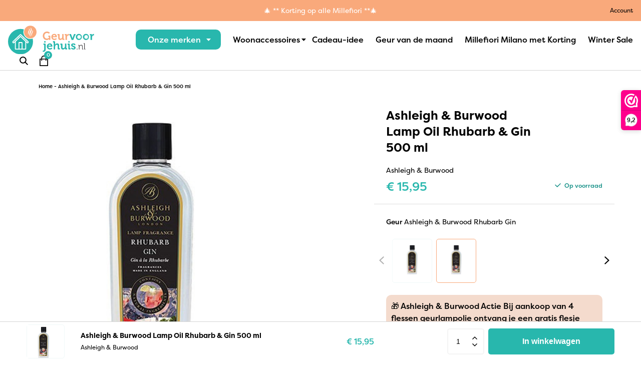

--- FILE ---
content_type: text/html; charset=UTF-8
request_url: https://www.geurvoorjehuis.nl/product/ashleigh-burwood-lamp-oil-rhubarb-gin-500-ml/
body_size: 19187
content:
 <!doctype html>
<html lang="nl-NL" prefix="og: https://ogp.me/ns#">

<!-- Created by Niek Heerink - Copyright 2026 Geur voor je Huis -->

<head>
    <title>Ashleigh &amp; Burwood Lamp Oil Rhubarb &amp; Gin 500 ml - Geur voor je Huis</title>
    <meta charset="UTF-8" />
    <meta http-equiv="Content-Type" content="text/html; charset=UTF-8" />
    <meta http-equiv="X-UA-Compatible" content="IE=edge">
    <meta name="viewport" content="width=device-width, initial-scale=1">
    
<!-- Search Engine Optimization door Rank Math - https://rankmath.com/ -->
<meta name="description" content="Heerlijke geurolie voor in de Ashleigh &amp; Burwood geurlamp."/>
<meta name="robots" content="follow, index, max-snippet:-1, max-video-preview:-1, max-image-preview:large"/>
<link rel="canonical" href="https://www.geurvoorjehuis.nl/product/ashleigh-burwood-lamp-oil-rhubarb-gin-500-ml/" />
<meta property="og:locale" content="nl_NL" />
<meta property="og:type" content="product" />
<meta property="og:title" content="Ashleigh &amp; Burwood Lamp Oil Rhubarb &amp; Gin 500 ml - Geur voor je Huis" />
<meta property="og:description" content="Heerlijke geurolie voor in de Ashleigh &amp; Burwood geurlamp." />
<meta property="og:url" content="https://www.geurvoorjehuis.nl/product/ashleigh-burwood-lamp-oil-rhubarb-gin-500-ml/" />
<meta property="og:site_name" content="Geurvoorjehuis.nl" />
<meta property="og:updated_time" content="2025-12-02T08:31:58+01:00" />
<meta property="og:image" content="https://www.geurvoorjehuis.nl/wp-content/uploads/2023/12/Ashleigh-Burwood-Rhubarb-Gin-www.geurvoorjehuis.nl_.png" />
<meta property="og:image:secure_url" content="https://www.geurvoorjehuis.nl/wp-content/uploads/2023/12/Ashleigh-Burwood-Rhubarb-Gin-www.geurvoorjehuis.nl_.png" />
<meta property="og:image:width" content="500" />
<meta property="og:image:height" content="500" />
<meta property="og:image:alt" content="ashleigh" />
<meta property="og:image:type" content="image/png" />
<meta property="product:price:amount" content="15.95" />
<meta property="product:price:currency" content="EUR" />
<meta property="product:availability" content="instock" />
<meta name="twitter:card" content="summary_large_image" />
<meta name="twitter:title" content="Ashleigh &amp; Burwood Lamp Oil Rhubarb &amp; Gin 500 ml - Geur voor je Huis" />
<meta name="twitter:description" content="Heerlijke geurolie voor in de Ashleigh &amp; Burwood geurlamp." />
<meta name="twitter:image" content="https://www.geurvoorjehuis.nl/wp-content/uploads/2023/12/Ashleigh-Burwood-Rhubarb-Gin-www.geurvoorjehuis.nl_.png" />
<meta name="twitter:label1" content="Prijs" />
<meta name="twitter:data1" content="&euro;&nbsp;15,95" />
<meta name="twitter:label2" content="Beschikbaarheid" />
<meta name="twitter:data2" content="Op voorraad" />
<script type="application/ld+json" class="rank-math-schema">{"@context":"https://schema.org","@graph":[{"@type":"Organization","@id":"https://www.geurvoorjehuis.nl/#organization","name":"Geurvoorjehuis.nl","url":"https://www.geurvoorjehuis.nl","logo":{"@type":"ImageObject","@id":"https://www.geurvoorjehuis.nl/#logo","url":"https://www.geurvoorjehuis.nl/wp-content/uploads/2024/03/logo.png","contentUrl":"https://www.geurvoorjehuis.nl/wp-content/uploads/2024/03/logo.png","caption":"Geurvoorjehuis.nl","inLanguage":"nl-NL","width":"173","height":"58"}},{"@type":"WebSite","@id":"https://www.geurvoorjehuis.nl/#website","url":"https://www.geurvoorjehuis.nl","name":"Geurvoorjehuis.nl","publisher":{"@id":"https://www.geurvoorjehuis.nl/#organization"},"inLanguage":"nl-NL"},{"@type":"ImageObject","@id":"https://www.geurvoorjehuis.nl/wp-content/uploads/2023/12/Ashleigh-Burwood-Rhubarb-Gin-www.geurvoorjehuis.nl_.png","url":"https://www.geurvoorjehuis.nl/wp-content/uploads/2023/12/Ashleigh-Burwood-Rhubarb-Gin-www.geurvoorjehuis.nl_.png","width":"500","height":"500","inLanguage":"nl-NL"},{"@type":"BreadcrumbList","@id":"https://www.geurvoorjehuis.nl/product/ashleigh-burwood-lamp-oil-rhubarb-gin-500-ml/#breadcrumb","itemListElement":[{"@type":"ListItem","position":"1","item":{"@id":"https://www.geurvoorjehuis.nl","name":"Home"}},{"@type":"ListItem","position":"2","item":{"@id":"https://www.geurvoorjehuis.nl/product/ashleigh-burwood-lamp-oil-rhubarb-gin-500-ml/","name":"Ashleigh &#038; Burwood Lamp Oil Rhubarb &#038; Gin 500 ml"}}]},{"@type":"ItemPage","@id":"https://www.geurvoorjehuis.nl/product/ashleigh-burwood-lamp-oil-rhubarb-gin-500-ml/#webpage","url":"https://www.geurvoorjehuis.nl/product/ashleigh-burwood-lamp-oil-rhubarb-gin-500-ml/","name":"Ashleigh &amp; Burwood Lamp Oil Rhubarb &amp; Gin 500 ml - Geur voor je Huis","datePublished":"2022-04-22T13:39:44+02:00","dateModified":"2025-12-02T08:31:58+01:00","isPartOf":{"@id":"https://www.geurvoorjehuis.nl/#website"},"primaryImageOfPage":{"@id":"https://www.geurvoorjehuis.nl/wp-content/uploads/2023/12/Ashleigh-Burwood-Rhubarb-Gin-www.geurvoorjehuis.nl_.png"},"inLanguage":"nl-NL","breadcrumb":{"@id":"https://www.geurvoorjehuis.nl/product/ashleigh-burwood-lamp-oil-rhubarb-gin-500-ml/#breadcrumb"}},{"@type":"Product","name":"Ashleigh &amp; Burwood Lamp Oil Rhubarb &amp; Gin 500 ml - Geur voor je Huis","description":"Heerlijke geurolie voor in de Ashleigh &amp; Burwood geurlamp.","sku":"5033271012323","category":"Geurlamp en Olie","mainEntityOfPage":{"@id":"https://www.geurvoorjehuis.nl/product/ashleigh-burwood-lamp-oil-rhubarb-gin-500-ml/#webpage"},"image":[{"@type":"ImageObject","url":"https://www.geurvoorjehuis.nl/wp-content/uploads/2023/12/Ashleigh-Burwood-Rhubarb-Gin-www.geurvoorjehuis.nl_.png","height":"500","width":"500"}],"offers":{"@type":"Offer","price":"15.95","priceCurrency":"EUR","priceValidUntil":"2027-12-31","availability":"https://schema.org/InStock","itemCondition":"NewCondition","url":"https://www.geurvoorjehuis.nl/product/ashleigh-burwood-lamp-oil-rhubarb-gin-500-ml/","seller":{"@type":"Organization","@id":"https://www.geurvoorjehuis.nl/","name":"Geurvoorjehuis.nl","url":"https://www.geurvoorjehuis.nl","logo":"https://www.geurvoorjehuis.nl/wp-content/uploads/2024/03/logo.png"},"priceSpecification":{"price":"15.95","priceCurrency":"EUR","valueAddedTaxIncluded":"true"}},"additionalProperty":[{"@type":"PropertyValue","name":"ean-number","value":"5033271012323"},{"@type":"PropertyValue","name":"pa_merk","value":"Ashleigh &amp; Burwood"},{"@type":"PropertyValue","name":"mpn-number","value":"20.95 / 21,95"},{"@type":"PropertyValue","name":"standard-delivery-time","value":"Voor 1700 besteld de volgende werkdag in huis"},{"@type":"PropertyValue","name":"pa_geuren","value":"Ashleigh &amp; Burwood Rhubarb Gin"},{"@type":"PropertyValue","name":"pa_collectie","value":"Ashleigh &amp; Burwood Oil 500 ml"}],"@id":"https://www.geurvoorjehuis.nl/product/ashleigh-burwood-lamp-oil-rhubarb-gin-500-ml/#richSnippet"}]}</script>
<!-- /Rank Math WordPress SEO plugin -->

<style id='wp-img-auto-sizes-contain-inline-css' type='text/css'>
img:is([sizes=auto i],[sizes^="auto," i]){contain-intrinsic-size:3000px 1500px}
/*# sourceURL=wp-img-auto-sizes-contain-inline-css */
</style>
<link rel='stylesheet' id='ywpar-blocks-style-css' href='https://www.geurvoorjehuis.nl/wp-content/plugins/yith-woocommerce-points-and-rewards-premium/assets/js/blocks/style.css?ver=4.20.0' type='text/css' media='all' />
<link rel='stylesheet' id='afterpay-css' href='https://www.geurvoorjehuis.nl/wp-content/plugins/afterpay-payment-gateway-for-woocommerce/css/styles.css?ver=6.9' type='text/css' media='all' />
<link rel='stylesheet' id='cvb-button-css-css' href='https://www.geurvoorjehuis.nl/wp-content/plugins/cvb-gateway/src/Gateway/../../assets/css/style.css?ver=1.1.5' type='text/css' media='all' />
<link rel='stylesheet' id='gateway-css' href='https://www.geurvoorjehuis.nl/wp-content/plugins/woocommerce-paypal-payments/modules/ppcp-button/assets/css/gateway.css?ver=3.3.1' type='text/css' media='all' />
<link rel='stylesheet' id='ywpar-date-picker-style-css' href='https://www.geurvoorjehuis.nl/wp-content/plugins/yith-woocommerce-points-and-rewards-premium/assets/css/dtsel.css?ver=4.20.0' type='text/css' media='all' />
<link rel='stylesheet' id='ywpar_frontend-css' href='https://www.geurvoorjehuis.nl/wp-content/plugins/yith-woocommerce-points-and-rewards-premium/assets/css/frontend.css?ver=4.20.0' type='text/css' media='all' />
<link rel='stylesheet' id='woo_discount_pro_style-css' href='https://www.geurvoorjehuis.nl/wp-content/plugins/woo-discount-rules-pro/Assets/Css/awdr_style.css?ver=2.6.1' type='text/css' media='all' />
<script type="text/template" id="tmpl-variation-template">
	<div class="woocommerce-variation-description">{{{ data.variation.variation_description }}}</div>
	<div class="woocommerce-variation-price">{{{ data.variation.price_html }}}</div>
</script>
<script type="text/template" id="tmpl-unavailable-variation-template">
	<p>Dit product is niet beschikbaar. Kies een andere combinatie.</p>
</script>
<script>(function(url,id){var script=document.createElement('script');script.async=true;script.src='https://'+url+'/sidebar.js?id='+id+'&c='+cachebuster(10,id);var ref=document.getElementsByTagName('script')[0];ref.parentNode.insertBefore(script,ref);function cachebuster(refreshMinutes,id){var now=Date.now();var interval=refreshMinutes*60e3;var shift=(Math.sin(id)||0)*interval;return Math.floor((now+shift)/interval);}})("dashboard.webwinkelkeur.nl",1201414);</script><script type="text/javascript" src="https://code.jquery.com/jquery-3.6.0.min.js?ver=3.6.0" id="jquery-js"></script>
<script type="text/javascript" id="wc-single-product-js-extra">
/* <![CDATA[ */
var wc_single_product_params = {"i18n_required_rating_text":"Selecteer een waardering","i18n_rating_options":["1 van de 5 sterren","2 van de 5 sterren","3 van de 5 sterren","4 van de 5 sterren","5 van de 5 sterren"],"i18n_product_gallery_trigger_text":"Afbeeldinggalerij in volledig scherm bekijken","review_rating_required":"yes","flexslider":{"rtl":false,"animation":"slide","smoothHeight":true,"directionNav":false,"controlNav":"thumbnails","slideshow":false,"animationSpeed":500,"animationLoop":false,"allowOneSlide":false},"zoom_enabled":"","zoom_options":[],"photoswipe_enabled":"","photoswipe_options":{"shareEl":false,"closeOnScroll":false,"history":false,"hideAnimationDuration":0,"showAnimationDuration":0},"flexslider_enabled":""};
//# sourceURL=wc-single-product-js-extra
/* ]]> */
</script>
<script type="text/javascript" src="https://www.geurvoorjehuis.nl/wp-content/plugins/woocommerce/assets/js/frontend/single-product.min.js?ver=10.2.2" id="wc-single-product-js" defer="defer" data-wp-strategy="defer"></script>
<script type="text/javascript" src="https://www.geurvoorjehuis.nl/wp-content/plugins/woocommerce/assets/js/jquery-blockui/jquery.blockUI.min.js?ver=2.7.0-wc.10.2.2" id="jquery-blockui-js" data-wp-strategy="defer"></script>
<script type="text/javascript" src="https://www.geurvoorjehuis.nl/wp-content/plugins/woocommerce/assets/js/js-cookie/js.cookie.min.js?ver=2.1.4-wc.10.2.2" id="js-cookie-js" defer="defer" data-wp-strategy="defer"></script>
<script type="text/javascript" id="woocommerce-js-extra">
/* <![CDATA[ */
var woocommerce_params = {"ajax_url":"/wp-admin/admin-ajax.php","wc_ajax_url":"/?wc-ajax=%%endpoint%%","i18n_password_show":"Wachtwoord weergeven","i18n_password_hide":"Wachtwoord verbergen"};
//# sourceURL=woocommerce-js-extra
/* ]]> */
</script>
<script type="text/javascript" src="https://www.geurvoorjehuis.nl/wp-content/plugins/woocommerce/assets/js/frontend/woocommerce.min.js?ver=10.2.2" id="woocommerce-js" defer="defer" data-wp-strategy="defer"></script>
<script type="text/javascript" id="tagging-domain-src-js-after">
/* <![CDATA[ */
window.tagging_domain = "https://tagging.geurvoorjehuis.nl";
//# sourceURL=tagging-domain-src-js-after
/* ]]> */
</script>
<script type="text/javascript" id="tagging-gtm-script-js-after">
/* <![CDATA[ */
  (function(){function t(t,e,r){if("cookie"===t){var n=document.cookie.split(";");for(var o=0;o<n.length;o++){var i=n[o].split("=");if(i[0].trim()===e)return i[1]}}else if("localStorage"===t)return localStorage.getItem(e);else if("jsVariable"===t)return window[e];else console.warn("invalid uid source",t)}function e(e,r,n){var o=document.createElement("script");o.async=!0,o.src=r,e.insertBefore(o,n)}function r(r,n,o,i,a){var c,s=!1;try{var u=navigator.userAgent,f=/Version\/([0-9\._]+)(.*Mobile)?.*Safari.*/.exec(u);f&&parseFloat(f[1])>=16.4&&(c=t(o,i,""),s=!0)}catch(t){console.error(t)}var l=window[a]=window[a]||[];l.push({"gtm.start":(new Date).getTime(),event:"gtm.js"});var g=r+"/Mlc1ODk4JmVu.js?sp="+n+(s?"&enableCK=true":"")+(c?"&mcookie="+encodeURIComponent(c):""),d=document.getElementsByTagName("script")[0];e(d.parentNode,g,d)}r("https://tagging.geurvoorjehuis.nl","PZZ2WQS","cookie","_taggingmk","dataLayer")})();
//# sourceURL=tagging-gtm-script-js-after
/* ]]> */
</script>
<script type="text/javascript" src="https://www.geurvoorjehuis.nl/wp-content/themes/rw-theme/dist/app.js?ver=1.2.1" id="app-js"></script>
<script type="text/javascript" src="https://www.geurvoorjehuis.nl/wp-includes/js/underscore.min.js?ver=1.13.7" id="underscore-js"></script>
<script type="text/javascript" id="wp-util-js-extra">
/* <![CDATA[ */
var _wpUtilSettings = {"ajax":{"url":"/wp-admin/admin-ajax.php"}};
//# sourceURL=wp-util-js-extra
/* ]]> */
</script>
<script type="text/javascript" src="https://www.geurvoorjehuis.nl/wp-includes/js/wp-util.min.js?ver=6.9" id="wp-util-js"></script>
<script type="text/javascript" id="wc-settings-dep-in-header-js-after">
/* <![CDATA[ */
console.warn( "Scripts that have a dependency on [wc-settings, wc-blocks-checkout] must be loaded in the footer, klaviyo-klaviyo-checkout-block-editor-script was registered to load in the header, but has been switched to load in the footer instead. See https://github.com/woocommerce/woocommerce-gutenberg-products-block/pull/5059" );
console.warn( "Scripts that have a dependency on [wc-settings, wc-blocks-checkout] must be loaded in the footer, klaviyo-klaviyo-checkout-block-view-script was registered to load in the header, but has been switched to load in the footer instead. See https://github.com/woocommerce/woocommerce-gutenberg-products-block/pull/5059" );
//# sourceURL=wc-settings-dep-in-header-js-after
/* ]]> */
</script>
<style type="text/css">
    #mvvwo_floating_button {
        bottom: 20px;
        right: 15px;
        position: fixed;
        z-index: 9999;
		cursor: pointer;
    }

    #mvvwo_floating_button svg {
        fill: #ffffff;
    }

    #mvvwo_floating_button:hover {

    }

    #mvvwo_floating_button .mvvwo_txt {
        display: inline-block;
        vertical-align: bottom;
        line-height: 60px;
        opacity: 0;
        transition: opacity 500ms ease-in;
    }

    #mvvwo_floating_button.mvvwo_show .mvvwo_txt {
        opacity: 1;
    }

    #mvvwo_floating_button .mvvwo_txt a {
        background: #ffffff;
        box-shadow: 0px 0px 5px 0px rgba(136, 136, 136, 0.50);
        padding: 3px 10px;
        border-radius: 5px;
        color: #333333;
        text-decoration: none;
        position: relative;
    }

    #mvvwo_floating_button .mvvwo_txt a:after {
        content: '';
        position: absolute;
        background: #ffffff;

        right: -5px;
        top: 50%;
        margin-top: -4px;
        width: 8px;
        height: 8px;
        z-index: 1;
        -ms-transform: rotate(-45deg);
        -webkit-transform: rotate(-45deg);
        -moz-transform: rotate(-45deg);
        -o-transform: rotate(-45deg);
        transform: rotate(-45deg);
    }

    #mvvwo_floating_button.mvvwo_pos_left .mvvwo_txt a:after {
        left: -4px;
    }

    #mvvwo_floating_button .mvvwo_btn {
        display: inline-block;
        width: 60px;
        height: 60px;
        background: #25D367;
        border-radius: 50%;
        padding: 13px;
        box-shadow: 0px 0px 7px 2px rgba(136, 136, 136, 0.50);
        transform: scale3d(0, 0, 0);
        transition: transform .3s ease-in-out;
        transform-origin: 100% 100%;
        margin: 0 5px;
        box-sizing: border-box;
    }

    #mvvwo_floating_button.mvvwo_pos_left .mvvwo_btn {
        transform-origin: 0% 100%;
    }

    #mvvwo_floating_button.mvvwo_show a.mvvwo_btn {
        transform: scale3d(1, 1, 1);
    }

    #mvvwo_floating_button.mvvwo_pos_left {
        right: auto;
        left: 10px;
    }

    @media (max-width: 480px) {
        #mvvwo_floating_button {
            bottom: 10px;
            right: 10px;
        }
    }

    .mvvwo_cart_page_button {
        margin: 7px 0px;
    }

    .mvvwo_cart_button {
        display: block;
        clear: both;
        padding: 10px 0;
    }

    .mvvwo_cart_button a {
        background: #1ebea5;
        padding: 6px 8px;
        display: inline-block;
        border-radius: 6px;
        color: #ffffff;
        text-decoration: none !important;
        font-size: 14px;
        line-height:25px;
    }

    .mvvwo_cart_button svg {
        fill: #ffffff;
        width: 25px;
        vertical-align: middle;
        margin-right: 5px;
        display: inline-block;
        margin-top: -5px;
    }

    
    @media (min-width: 1281px) {
    
    }

    .mvvwo_whatsbutton {
        margin: 7px 0px;
    }

    .mvvwo_whatsbutton a {
        background: #1ebea5;
        padding: 6px 8px;
        display: inline-block;
        border-radius: 6px;
        text-decoration: none !important;
        color: #ffffff;
        text-decoration: none;
        font-size: 14px;
    }

    .mvvwo_whatsbutton svg {
        fill: #ffffff;
        width: 25px;
        vertical-align: middle;
        margin-right: 5px;
        display: inline-block;

    }

    @media (min-width: 1281px) {

    
    }
</style>

<meta name="tagging-version" content="2.3.4">			<script  type="text/javascript">
				!function(f,b,e,v,n,t,s){if(f.fbq)return;n=f.fbq=function(){n.callMethod?
					n.callMethod.apply(n,arguments):n.queue.push(arguments)};if(!f._fbq)f._fbq=n;
					n.push=n;n.loaded=!0;n.version='2.0';n.queue=[];t=b.createElement(e);t.async=!0;
					t.src=v;s=b.getElementsByTagName(e)[0];s.parentNode.insertBefore(t,s)}(window,
					document,'script','https://connect.facebook.net/en_US/fbevents.js');
			</script>
			<!-- WooCommerce Facebook Integration Begin -->
			<script  type="text/javascript">

				fbq('init', '1789413427953418', {}, {
    "agent": "woocommerce_0-10.2.2-3.5.15"
});

				document.addEventListener( 'DOMContentLoaded', function() {
					// Insert placeholder for events injected when a product is added to the cart through AJAX.
					document.body.insertAdjacentHTML( 'beforeend', '<div class=\"wc-facebook-pixel-event-placeholder\"></div>' );
				}, false );

			</script>
			<!-- WooCommerce Facebook Integration End -->
			<link rel="icon" href="https://www.geurvoorjehuis.nl/wp-content/uploads/2023/12/cropped-favicon-32x32.png" sizes="32x32" />
<link rel="icon" href="https://www.geurvoorjehuis.nl/wp-content/uploads/2023/12/cropped-favicon-192x192.png" sizes="192x192" />
<link rel="apple-touch-icon" href="https://www.geurvoorjehuis.nl/wp-content/uploads/2023/12/cropped-favicon-180x180.png" />
<meta name="msapplication-TileImage" content="https://www.geurvoorjehuis.nl/wp-content/uploads/2023/12/cropped-favicon-270x270.png" />
		<style type="text/css" id="wp-custom-css">
			@media screen and (max-width: 991px) {
	.wwk-sidebar--top-wrapper {
		position: fixed !important;
	}
}

.post-image {
	height: 28rem;
}

#order_review > h3{
	display: none;
}

#gfield_description_4_13 {
	padding-top: 0;
}

.fee {
	display: none;
}

.app-bar__offer {
color: white;
}

#order_comments {
	resize: vertical;
	min-height: 122px;
}

.wcnlpc-error {
display: none;}		</style>
		

<link rel='stylesheet' id='wc-blocks-style-css' href='https://www.geurvoorjehuis.nl/wp-content/plugins/woocommerce/assets/client/blocks/wc-blocks.css?ver=wc-10.2.2' type='text/css' media='all' />
<style id='global-styles-inline-css' type='text/css'>
:root{--wp--preset--aspect-ratio--square: 1;--wp--preset--aspect-ratio--4-3: 4/3;--wp--preset--aspect-ratio--3-4: 3/4;--wp--preset--aspect-ratio--3-2: 3/2;--wp--preset--aspect-ratio--2-3: 2/3;--wp--preset--aspect-ratio--16-9: 16/9;--wp--preset--aspect-ratio--9-16: 9/16;--wp--preset--color--black: #000000;--wp--preset--color--cyan-bluish-gray: #abb8c3;--wp--preset--color--white: #ffffff;--wp--preset--color--pale-pink: #f78da7;--wp--preset--color--vivid-red: #cf2e2e;--wp--preset--color--luminous-vivid-orange: #ff6900;--wp--preset--color--luminous-vivid-amber: #fcb900;--wp--preset--color--light-green-cyan: #7bdcb5;--wp--preset--color--vivid-green-cyan: #00d084;--wp--preset--color--pale-cyan-blue: #8ed1fc;--wp--preset--color--vivid-cyan-blue: #0693e3;--wp--preset--color--vivid-purple: #9b51e0;--wp--preset--gradient--vivid-cyan-blue-to-vivid-purple: linear-gradient(135deg,rgb(6,147,227) 0%,rgb(155,81,224) 100%);--wp--preset--gradient--light-green-cyan-to-vivid-green-cyan: linear-gradient(135deg,rgb(122,220,180) 0%,rgb(0,208,130) 100%);--wp--preset--gradient--luminous-vivid-amber-to-luminous-vivid-orange: linear-gradient(135deg,rgb(252,185,0) 0%,rgb(255,105,0) 100%);--wp--preset--gradient--luminous-vivid-orange-to-vivid-red: linear-gradient(135deg,rgb(255,105,0) 0%,rgb(207,46,46) 100%);--wp--preset--gradient--very-light-gray-to-cyan-bluish-gray: linear-gradient(135deg,rgb(238,238,238) 0%,rgb(169,184,195) 100%);--wp--preset--gradient--cool-to-warm-spectrum: linear-gradient(135deg,rgb(74,234,220) 0%,rgb(151,120,209) 20%,rgb(207,42,186) 40%,rgb(238,44,130) 60%,rgb(251,105,98) 80%,rgb(254,248,76) 100%);--wp--preset--gradient--blush-light-purple: linear-gradient(135deg,rgb(255,206,236) 0%,rgb(152,150,240) 100%);--wp--preset--gradient--blush-bordeaux: linear-gradient(135deg,rgb(254,205,165) 0%,rgb(254,45,45) 50%,rgb(107,0,62) 100%);--wp--preset--gradient--luminous-dusk: linear-gradient(135deg,rgb(255,203,112) 0%,rgb(199,81,192) 50%,rgb(65,88,208) 100%);--wp--preset--gradient--pale-ocean: linear-gradient(135deg,rgb(255,245,203) 0%,rgb(182,227,212) 50%,rgb(51,167,181) 100%);--wp--preset--gradient--electric-grass: linear-gradient(135deg,rgb(202,248,128) 0%,rgb(113,206,126) 100%);--wp--preset--gradient--midnight: linear-gradient(135deg,rgb(2,3,129) 0%,rgb(40,116,252) 100%);--wp--preset--font-size--small: 13px;--wp--preset--font-size--medium: 20px;--wp--preset--font-size--large: 36px;--wp--preset--font-size--x-large: 42px;--wp--preset--spacing--20: 0.44rem;--wp--preset--spacing--30: 0.67rem;--wp--preset--spacing--40: 1rem;--wp--preset--spacing--50: 1.5rem;--wp--preset--spacing--60: 2.25rem;--wp--preset--spacing--70: 3.38rem;--wp--preset--spacing--80: 5.06rem;--wp--preset--shadow--natural: 6px 6px 9px rgba(0, 0, 0, 0.2);--wp--preset--shadow--deep: 12px 12px 50px rgba(0, 0, 0, 0.4);--wp--preset--shadow--sharp: 6px 6px 0px rgba(0, 0, 0, 0.2);--wp--preset--shadow--outlined: 6px 6px 0px -3px rgb(255, 255, 255), 6px 6px rgb(0, 0, 0);--wp--preset--shadow--crisp: 6px 6px 0px rgb(0, 0, 0);}:where(.is-layout-flex){gap: 0.5em;}:where(.is-layout-grid){gap: 0.5em;}body .is-layout-flex{display: flex;}.is-layout-flex{flex-wrap: wrap;align-items: center;}.is-layout-flex > :is(*, div){margin: 0;}body .is-layout-grid{display: grid;}.is-layout-grid > :is(*, div){margin: 0;}:where(.wp-block-columns.is-layout-flex){gap: 2em;}:where(.wp-block-columns.is-layout-grid){gap: 2em;}:where(.wp-block-post-template.is-layout-flex){gap: 1.25em;}:where(.wp-block-post-template.is-layout-grid){gap: 1.25em;}.has-black-color{color: var(--wp--preset--color--black) !important;}.has-cyan-bluish-gray-color{color: var(--wp--preset--color--cyan-bluish-gray) !important;}.has-white-color{color: var(--wp--preset--color--white) !important;}.has-pale-pink-color{color: var(--wp--preset--color--pale-pink) !important;}.has-vivid-red-color{color: var(--wp--preset--color--vivid-red) !important;}.has-luminous-vivid-orange-color{color: var(--wp--preset--color--luminous-vivid-orange) !important;}.has-luminous-vivid-amber-color{color: var(--wp--preset--color--luminous-vivid-amber) !important;}.has-light-green-cyan-color{color: var(--wp--preset--color--light-green-cyan) !important;}.has-vivid-green-cyan-color{color: var(--wp--preset--color--vivid-green-cyan) !important;}.has-pale-cyan-blue-color{color: var(--wp--preset--color--pale-cyan-blue) !important;}.has-vivid-cyan-blue-color{color: var(--wp--preset--color--vivid-cyan-blue) !important;}.has-vivid-purple-color{color: var(--wp--preset--color--vivid-purple) !important;}.has-black-background-color{background-color: var(--wp--preset--color--black) !important;}.has-cyan-bluish-gray-background-color{background-color: var(--wp--preset--color--cyan-bluish-gray) !important;}.has-white-background-color{background-color: var(--wp--preset--color--white) !important;}.has-pale-pink-background-color{background-color: var(--wp--preset--color--pale-pink) !important;}.has-vivid-red-background-color{background-color: var(--wp--preset--color--vivid-red) !important;}.has-luminous-vivid-orange-background-color{background-color: var(--wp--preset--color--luminous-vivid-orange) !important;}.has-luminous-vivid-amber-background-color{background-color: var(--wp--preset--color--luminous-vivid-amber) !important;}.has-light-green-cyan-background-color{background-color: var(--wp--preset--color--light-green-cyan) !important;}.has-vivid-green-cyan-background-color{background-color: var(--wp--preset--color--vivid-green-cyan) !important;}.has-pale-cyan-blue-background-color{background-color: var(--wp--preset--color--pale-cyan-blue) !important;}.has-vivid-cyan-blue-background-color{background-color: var(--wp--preset--color--vivid-cyan-blue) !important;}.has-vivid-purple-background-color{background-color: var(--wp--preset--color--vivid-purple) !important;}.has-black-border-color{border-color: var(--wp--preset--color--black) !important;}.has-cyan-bluish-gray-border-color{border-color: var(--wp--preset--color--cyan-bluish-gray) !important;}.has-white-border-color{border-color: var(--wp--preset--color--white) !important;}.has-pale-pink-border-color{border-color: var(--wp--preset--color--pale-pink) !important;}.has-vivid-red-border-color{border-color: var(--wp--preset--color--vivid-red) !important;}.has-luminous-vivid-orange-border-color{border-color: var(--wp--preset--color--luminous-vivid-orange) !important;}.has-luminous-vivid-amber-border-color{border-color: var(--wp--preset--color--luminous-vivid-amber) !important;}.has-light-green-cyan-border-color{border-color: var(--wp--preset--color--light-green-cyan) !important;}.has-vivid-green-cyan-border-color{border-color: var(--wp--preset--color--vivid-green-cyan) !important;}.has-pale-cyan-blue-border-color{border-color: var(--wp--preset--color--pale-cyan-blue) !important;}.has-vivid-cyan-blue-border-color{border-color: var(--wp--preset--color--vivid-cyan-blue) !important;}.has-vivid-purple-border-color{border-color: var(--wp--preset--color--vivid-purple) !important;}.has-vivid-cyan-blue-to-vivid-purple-gradient-background{background: var(--wp--preset--gradient--vivid-cyan-blue-to-vivid-purple) !important;}.has-light-green-cyan-to-vivid-green-cyan-gradient-background{background: var(--wp--preset--gradient--light-green-cyan-to-vivid-green-cyan) !important;}.has-luminous-vivid-amber-to-luminous-vivid-orange-gradient-background{background: var(--wp--preset--gradient--luminous-vivid-amber-to-luminous-vivid-orange) !important;}.has-luminous-vivid-orange-to-vivid-red-gradient-background{background: var(--wp--preset--gradient--luminous-vivid-orange-to-vivid-red) !important;}.has-very-light-gray-to-cyan-bluish-gray-gradient-background{background: var(--wp--preset--gradient--very-light-gray-to-cyan-bluish-gray) !important;}.has-cool-to-warm-spectrum-gradient-background{background: var(--wp--preset--gradient--cool-to-warm-spectrum) !important;}.has-blush-light-purple-gradient-background{background: var(--wp--preset--gradient--blush-light-purple) !important;}.has-blush-bordeaux-gradient-background{background: var(--wp--preset--gradient--blush-bordeaux) !important;}.has-luminous-dusk-gradient-background{background: var(--wp--preset--gradient--luminous-dusk) !important;}.has-pale-ocean-gradient-background{background: var(--wp--preset--gradient--pale-ocean) !important;}.has-electric-grass-gradient-background{background: var(--wp--preset--gradient--electric-grass) !important;}.has-midnight-gradient-background{background: var(--wp--preset--gradient--midnight) !important;}.has-small-font-size{font-size: var(--wp--preset--font-size--small) !important;}.has-medium-font-size{font-size: var(--wp--preset--font-size--medium) !important;}.has-large-font-size{font-size: var(--wp--preset--font-size--large) !important;}.has-x-large-font-size{font-size: var(--wp--preset--font-size--x-large) !important;}
/*# sourceURL=global-styles-inline-css */
</style>
</head>
<body class="wp-singular product-template-default single single-product postid-296255 wp-theme-rw-theme theme-rw-theme woocommerce woocommerce-page" itemscope="itemscope" itemtype="http://schema.org/WebPage">
    <header class="app-header" role="header" itemscope="itemscope" itemtype="https://schema.org/WPHeader">
        
            <div class="app-bar d-flex justify-content-md-center px-3">
    
        <a class="app-bar__offer text-14 weight-400" href="https://www.geurvoorjehuis.nl/product-categorie/millefiori-milano-met-korting/" target="">
            🎄 ** Korting op alle Millefiori  **🎄
        </a>
        
    
    <a class="text-12 weight-400 color-black hover-4 no-underline ms-auto" href="https://www.geurvoorjehuis.nl/mijn-account/">
        Account
    </a>
</div>
            <div class="d-flex flex-wrap justify-content-between align-items-center py-2 px-3">

                <a class="app-toggle-menu" href="#">
    <span></span>
    <span></span>
    <span></span>
</a>                <a class="app-logo" href="https://www.geurvoorjehuis.nl">
    <img src="https://www.geurvoorjehuis.nl/wp-content/uploads/2023/09/logo.svg" class="attachment-full size-full" alt="geurvoorjehuis logo" decoding="async" loading="lazy" />
</a>                <nav class="app-menu" role="navigation">
    <ul>
                
            <li class="app-menu__item app-menu__item--megamenu-toggle menu-item menu-item-type-custom menu-item-object-custom menu-item-244 menu-item-has-children" itemscope="itemscope" itemtype="https://www.schema.org/SiteNavigationElement">
                <a class="app-menu__item-link" href="#">Onze merken</a>

                                    <ul class="app-menu__sub">

                        
                            <li class="app-menu__sub-item" itemscope="itemscope" itemtype="https://www.schema.org/SiteNavigationElement">
                                <a href="https://www.geurvoorjehuis.nl/merk/woodwick/">WoodWick</a>

                                                                    <ul class="app-menu__sub-sub">

                                        
                                            <li class="app-menu__sub-sub-item" itemscope="itemscope" itemtype="https://www.schema.org/SiteNavigationElement">
                                                <a href="https://www.geurvoorjehuis.nl/merk/woodwick?shop=geur">Shop op geur</a>
                                            </li>

                                        
                                            <li class="app-menu__sub-sub-item" itemscope="itemscope" itemtype="https://www.schema.org/SiteNavigationElement">
                                                <a href="https://www.geurvoorjehuis.nl/merk/woodwick?shop=product">Shop op product</a>
                                            </li>

                                        
                                    </ul>
                                                            </li>

                        
                            <li class="app-menu__sub-item" itemscope="itemscope" itemtype="https://www.schema.org/SiteNavigationElement">
                                <a href="https://www.geurvoorjehuis.nl/merk/chesapeake-bay-candle/">Chesapeake Bay Candle</a>

                                                                    <ul class="app-menu__sub-sub">

                                        
                                            <li class="app-menu__sub-sub-item" itemscope="itemscope" itemtype="https://www.schema.org/SiteNavigationElement">
                                                <a href="https://www.geurvoorjehuis.nl/merk/chesapeake-bay-candle?shop=geur">Shop op geur</a>
                                            </li>

                                        
                                            <li class="app-menu__sub-sub-item" itemscope="itemscope" itemtype="https://www.schema.org/SiteNavigationElement">
                                                <a href="https://www.geurvoorjehuis.nl/merk/chesapeake-bay-candle?shop=product">Shop op product</a>
                                            </li>

                                        
                                    </ul>
                                                            </li>

                        
                            <li class="app-menu__sub-item" itemscope="itemscope" itemtype="https://www.schema.org/SiteNavigationElement">
                                <a href="https://www.geurvoorjehuis.nl/merk/greenleaf/">Greenleaf</a>

                                                                    <ul class="app-menu__sub-sub">

                                        
                                            <li class="app-menu__sub-sub-item" itemscope="itemscope" itemtype="https://www.schema.org/SiteNavigationElement">
                                                <a href="https://www.geurvoorjehuis.nl/merk/greenleaf?shop=geur">Shop op geur</a>
                                            </li>

                                        
                                            <li class="app-menu__sub-sub-item" itemscope="itemscope" itemtype="https://www.schema.org/SiteNavigationElement">
                                                <a href="https://www.geurvoorjehuis.nl/merk/greenleaf?shop=product">Shop op product</a>
                                            </li>

                                        
                                    </ul>
                                                            </li>

                        
                            <li class="app-menu__sub-item" itemscope="itemscope" itemtype="https://www.schema.org/SiteNavigationElement">
                                <a href="https://www.geurvoorjehuis.nl/merk/yankee-candle/">Yankee Candle</a>

                                                                    <ul class="app-menu__sub-sub">

                                        
                                            <li class="app-menu__sub-sub-item" itemscope="itemscope" itemtype="https://www.schema.org/SiteNavigationElement">
                                                <a href="https://www.geurvoorjehuis.nl/merk/yankee-candle?shop=geur">Shop op geur</a>
                                            </li>

                                        
                                            <li class="app-menu__sub-sub-item" itemscope="itemscope" itemtype="https://www.schema.org/SiteNavigationElement">
                                                <a href="https://www.geurvoorjehuis.nl/merk/yankee-candle?shop=product">Shop op product</a>
                                            </li>

                                        
                                    </ul>
                                                            </li>

                        
                            <li class="app-menu__sub-item" itemscope="itemscope" itemtype="https://www.schema.org/SiteNavigationElement">
                                <a href="https://www.geurvoorjehuis.nl/merk/janzen/">Janzen</a>

                                                                    <ul class="app-menu__sub-sub">

                                        
                                            <li class="app-menu__sub-sub-item" itemscope="itemscope" itemtype="https://www.schema.org/SiteNavigationElement">
                                                <a href="https://www.geurvoorjehuis.nl/merk/janzen?shop=geur">Shop op geur</a>
                                            </li>

                                        
                                            <li class="app-menu__sub-sub-item" itemscope="itemscope" itemtype="https://www.schema.org/SiteNavigationElement">
                                                <a href="https://www.geurvoorjehuis.nl/merk/janzen?shop=product">Shop op product</a>
                                            </li>

                                        
                                    </ul>
                                                            </li>

                        
                            <li class="app-menu__sub-item" itemscope="itemscope" itemtype="https://www.schema.org/SiteNavigationElement">
                                <a href="https://www.geurvoorjehuis.nl/merk/ashleigh-burwood/">Ashleigh & Burwood</a>

                                                                    <ul class="app-menu__sub-sub">

                                        
                                            <li class="app-menu__sub-sub-item" itemscope="itemscope" itemtype="https://www.schema.org/SiteNavigationElement">
                                                <a href="https://www.geurvoorjehuis.nl/merk/ashleigh-burwood?shop=geur">Shop op geur</a>
                                            </li>

                                        
                                            <li class="app-menu__sub-sub-item" itemscope="itemscope" itemtype="https://www.schema.org/SiteNavigationElement">
                                                <a href="https://www.geurvoorjehuis.nl/merk/ashleigh-burwood?shop=product">Shop op product</a>
                                            </li>

                                        
                                    </ul>
                                                            </li>

                        
                            <li class="app-menu__sub-item" itemscope="itemscope" itemtype="https://www.schema.org/SiteNavigationElement">
                                <a href="https://www.geurvoorjehuis.nl/merk/bridgewater-candle/">Bridgewater Candle</a>

                                                                    <ul class="app-menu__sub-sub">

                                        
                                            <li class="app-menu__sub-sub-item" itemscope="itemscope" itemtype="https://www.schema.org/SiteNavigationElement">
                                                <a href="https://www.geurvoorjehuis.nl/merk/bridgewater-candle?shop=geur">Shop op geur</a>
                                            </li>

                                        
                                            <li class="app-menu__sub-sub-item" itemscope="itemscope" itemtype="https://www.schema.org/SiteNavigationElement">
                                                <a href="https://www.geurvoorjehuis.nl/merk/bridgewater-candle?shop=product">Shop op product</a>
                                            </li>

                                        
                                    </ul>
                                                            </li>

                        
                            <li class="app-menu__sub-item" itemscope="itemscope" itemtype="https://www.schema.org/SiteNavigationElement">
                                <a href="https://www.geurvoorjehuis.nl/merk/village-candle/">Village Candle</a>

                                                                    <ul class="app-menu__sub-sub">

                                        
                                            <li class="app-menu__sub-sub-item" itemscope="itemscope" itemtype="https://www.schema.org/SiteNavigationElement">
                                                <a href="https://www.geurvoorjehuis.nl/merk/village-candle?shop=geur">Shop op geur</a>
                                            </li>

                                        
                                            <li class="app-menu__sub-sub-item" itemscope="itemscope" itemtype="https://www.schema.org/SiteNavigationElement">
                                                <a href="https://www.geurvoorjehuis.nl/merk/village-candle?shop=product">Shop op product</a>
                                            </li>

                                        
                                    </ul>
                                                            </li>

                        
                            <li class="app-menu__sub-item" itemscope="itemscope" itemtype="https://www.schema.org/SiteNavigationElement">
                                <a href="https://www.geurvoorjehuis.nl/merk/millefiori-milano/">Millefiori Milano</a>

                                                                    <ul class="app-menu__sub-sub">

                                        
                                            <li class="app-menu__sub-sub-item" itemscope="itemscope" itemtype="https://www.schema.org/SiteNavigationElement">
                                                <a href="https://www.geurvoorjehuis.nl/merk/millefiori-milano?shop=geur">Shop op geur</a>
                                            </li>

                                        
                                            <li class="app-menu__sub-sub-item" itemscope="itemscope" itemtype="https://www.schema.org/SiteNavigationElement">
                                                <a href="https://www.geurvoorjehuis.nl/merk/millefiori-milano?shop=product">Shop op product</a>
                                            </li>

                                        
                                    </ul>
                                                            </li>

                        
                            <li class="app-menu__sub-item" itemscope="itemscope" itemtype="https://www.schema.org/SiteNavigationElement">
                                <a href="https://www.geurvoorjehuis.nl/merk/scentchips/">Scentchips</a>

                                                                    <ul class="app-menu__sub-sub">

                                        
                                            <li class="app-menu__sub-sub-item" itemscope="itemscope" itemtype="https://www.schema.org/SiteNavigationElement">
                                                <a href="https://www.geurvoorjehuis.nl/merk/scentchips?shop=geur">Shop op geur</a>
                                            </li>

                                        
                                            <li class="app-menu__sub-sub-item" itemscope="itemscope" itemtype="https://www.schema.org/SiteNavigationElement">
                                                <a href="https://www.geurvoorjehuis.nl/merk/scentchips?shop=product">Shop op product</a>
                                            </li>

                                        
                                    </ul>
                                                            </li>

                        
                            <li class="app-menu__sub-item" itemscope="itemscope" itemtype="https://www.schema.org/SiteNavigationElement">
                                <a href="https://www.geurvoorjehuis.nl/merk/horomia-wasparfum/">Horomia Wasparfum</a>

                                                                    <ul class="app-menu__sub-sub">

                                        
                                            <li class="app-menu__sub-sub-item" itemscope="itemscope" itemtype="https://www.schema.org/SiteNavigationElement">
                                                <a href="https://www.geurvoorjehuis.nl/merk/horomia-wasparfum?shop=geur">Shop op geur</a>
                                            </li>

                                        
                                            <li class="app-menu__sub-sub-item" itemscope="itemscope" itemtype="https://www.schema.org/SiteNavigationElement">
                                                <a href="https://www.geurvoorjehuis.nl/merk/horomia-wasparfum?shop=product">Shop op product</a>
                                            </li>

                                        
                                    </ul>
                                                            </li>

                        
                            <li class="app-menu__sub-item" itemscope="itemscope" itemtype="https://www.schema.org/SiteNavigationElement">
                                <a href="https://www.geurvoorjehuis.nl/merk/zusss/">ZUSSS</a>

                                                                    <ul class="app-menu__sub-sub">

                                        
                                            <li class="app-menu__sub-sub-item" itemscope="itemscope" itemtype="https://www.schema.org/SiteNavigationElement">
                                                <a href="https://www.geurvoorjehuis.nl/merk/Zusss?shop=product">Shop op product</a>
                                            </li>

                                        
                                    </ul>
                                                            </li>

                        
                            <li class="app-menu__sub-item" itemscope="itemscope" itemtype="https://www.schema.org/SiteNavigationElement">
                                <a href="https://www.geurvoorjehuis.nl/merk/boles-d-olor/">Boles d' Olor</a>

                                                                    <ul class="app-menu__sub-sub">

                                        
                                            <li class="app-menu__sub-sub-item" itemscope="itemscope" itemtype="https://www.schema.org/SiteNavigationElement">
                                                <a href="https://www.geurvoorjehuis.nl/merk/boles-d-olor?shop=geur">Shop op geur</a>
                                            </li>

                                        
                                            <li class="app-menu__sub-sub-item" itemscope="itemscope" itemtype="https://www.schema.org/SiteNavigationElement">
                                                <a href="https://www.geurvoorjehuis.nl/merk/boles-d-olor?shop=product">Shop op product</a>
                                            </li>

                                        
                                    </ul>
                                                            </li>

                        
                            <li class="app-menu__sub-item" itemscope="itemscope" itemtype="https://www.schema.org/SiteNavigationElement">
                                <a href="https://www.geurvoorjehuis.nl/merk/esteban-paris/">Esteban Paris</a>

                                                                    <ul class="app-menu__sub-sub">

                                        
                                            <li class="app-menu__sub-sub-item" itemscope="itemscope" itemtype="https://www.schema.org/SiteNavigationElement">
                                                <a href="https://www.geurvoorjehuis.nl/merk/esteban-paris?shop=geur">Shop op geur</a>
                                            </li>

                                        
                                            <li class="app-menu__sub-sub-item" itemscope="itemscope" itemtype="https://www.schema.org/SiteNavigationElement">
                                                <a href="https://www.geurvoorjehuis.nl/merk/esteban-paris?shop=product">Shop op product</a>
                                            </li>

                                        
                                    </ul>
                                                            </li>

                        
                            <li class="app-menu__sub-item" itemscope="itemscope" itemtype="https://www.schema.org/SiteNavigationElement">
                                <a href="https://www.geurvoorjehuis.nl/merk/countryfield-candle/">Countryfield Candle</a>

                                                                    <ul class="app-menu__sub-sub">

                                        
                                            <li class="app-menu__sub-sub-item" itemscope="itemscope" itemtype="https://www.schema.org/SiteNavigationElement">
                                                <a href="https://www.geurvoorjehuis.nl/merk/countryfield-candle?shop=geur">Shop op geur</a>
                                            </li>

                                        
                                            <li class="app-menu__sub-sub-item" itemscope="itemscope" itemtype="https://www.schema.org/SiteNavigationElement">
                                                <a href="https://www.geurvoorjehuis.nl/merk/countryfield-candle?shop=product">Shop op product</a>
                                            </li>

                                        
                                    </ul>
                                                            </li>

                        
                            <li class="app-menu__sub-item" itemscope="itemscope" itemtype="https://www.schema.org/SiteNavigationElement">
                                <a href="https://www.geurvoorjehuis.nl/merk/vellutier/">Vellutier</a>

                                                                    <ul class="app-menu__sub-sub">

                                        
                                            <li class="app-menu__sub-sub-item" itemscope="itemscope" itemtype="https://www.schema.org/SiteNavigationElement">
                                                <a href="https://www.geurvoorjehuis.nl/merk/vellutier?shop=geur">Shop op geur</a>
                                            </li>

                                        
                                            <li class="app-menu__sub-sub-item" itemscope="itemscope" itemtype="https://www.schema.org/SiteNavigationElement">
                                                <a href="https://www.geurvoorjehuis.nl/merk/vellutier?shop=product">Shop op product</a>
                                            </li>

                                        
                                    </ul>
                                                            </li>

                        
                            <li class="app-menu__sub-item" itemscope="itemscope" itemtype="https://www.schema.org/SiteNavigationElement">
                                <a href="https://www.geurvoorjehuis.nl/merk/max-benjamin/">Max Benjamin</a>

                                                                    <ul class="app-menu__sub-sub">

                                        
                                            <li class="app-menu__sub-sub-item" itemscope="itemscope" itemtype="https://www.schema.org/SiteNavigationElement">
                                                <a href="https://www.geurvoorjehuis.nl/merk/max-benjamin?shop=geur">Shop op geur</a>
                                            </li>

                                        
                                            <li class="app-menu__sub-sub-item" itemscope="itemscope" itemtype="https://www.schema.org/SiteNavigationElement">
                                                <a href="https://www.geurvoorjehuis.nl/merk/max-benjamin?shop=product">Shop op product</a>
                                            </li>

                                        
                                    </ul>
                                                            </li>

                        
                            <li class="app-menu__sub-item" itemscope="itemscope" itemtype="https://www.schema.org/SiteNavigationElement">
                                <a href="https://www.geurvoorjehuis.nl/merk/ipuro/">IPuro</a>

                                                                    <ul class="app-menu__sub-sub">

                                        
                                            <li class="app-menu__sub-sub-item" itemscope="itemscope" itemtype="https://www.schema.org/SiteNavigationElement">
                                                <a href="https://www.geurvoorjehuis.nl/merk/ipuro?shop=geur">Shop op geur</a>
                                            </li>

                                        
                                            <li class="app-menu__sub-sub-item" itemscope="itemscope" itemtype="https://www.schema.org/SiteNavigationElement">
                                                <a href="https://www.geurvoorjehuis.nl/merk/ipuro?shop=product">Shop op product</a>
                                            </li>

                                        
                                    </ul>
                                                            </li>

                        
                            <li class="app-menu__sub-item" itemscope="itemscope" itemtype="https://www.schema.org/SiteNavigationElement">
                                <a href="https://www.geurvoorjehuis.nl/merk/nesti-dante/">Nesti Dante</a>

                                                                    <ul class="app-menu__sub-sub">

                                        
                                            <li class="app-menu__sub-sub-item" itemscope="itemscope" itemtype="https://www.schema.org/SiteNavigationElement">
                                                <a href="https://www.geurvoorjehuis.nl/merk/nesti-dante?shop=geur">Shop op geur</a>
                                            </li>

                                        
                                            <li class="app-menu__sub-sub-item" itemscope="itemscope" itemtype="https://www.schema.org/SiteNavigationElement">
                                                <a href="https://www.geurvoorjehuis.nl/merk/nesti-dante?shop=product">Shop op product</a>
                                            </li>

                                        
                                    </ul>
                                                            </li>

                        
                            <li class="app-menu__sub-item" itemscope="itemscope" itemtype="https://www.schema.org/SiteNavigationElement">
                                <a href="https://www.geurvoorjehuis.nl/merk/deluxe-homeart/">Deluxe HomeArt</a>

                                                                    <ul class="app-menu__sub-sub">

                                        
                                            <li class="app-menu__sub-sub-item" itemscope="itemscope" itemtype="https://www.schema.org/SiteNavigationElement">
                                                <a href="https://www.geurvoorjehuis.nl/merk/deluxe-homeart?shop=geur">Shop op kleur</a>
                                            </li>

                                        
                                            <li class="app-menu__sub-sub-item" itemscope="itemscope" itemtype="https://www.schema.org/SiteNavigationElement">
                                                <a href="https://www.geurvoorjehuis.nl/merk/deluxe-homeart?shop=product">Shop op product</a>
                                            </li>

                                        
                                    </ul>
                                                            </li>

                        
                            <li class="app-menu__sub-item" itemscope="itemscope" itemtype="https://www.schema.org/SiteNavigationElement">
                                <a href="https://www.geurvoorjehuis.nl/merk/countryfield/">Countryfield Led Kaarsen</a>

                                                                    <ul class="app-menu__sub-sub">

                                        
                                            <li class="app-menu__sub-sub-item" itemscope="itemscope" itemtype="https://www.schema.org/SiteNavigationElement">
                                                <a href="https://www.geurvoorjehuis.nl/merk/countryfield?shop=geur">Shop op kleur</a>
                                            </li>

                                        
                                            <li class="app-menu__sub-sub-item" itemscope="itemscope" itemtype="https://www.schema.org/SiteNavigationElement">
                                                <a href="https://www.geurvoorjehuis.nl/merk/countryfield?shop=product">Shop op product</a>
                                            </li>

                                        
                                    </ul>
                                                            </li>

                        
                            <li class="app-menu__sub-item" itemscope="itemscope" itemtype="https://www.schema.org/SiteNavigationElement">
                                <a href="https://www.geurvoorjehuis.nl/merk/bolsius/">Bolsius</a>

                                                                    <ul class="app-menu__sub-sub">

                                        
                                            <li class="app-menu__sub-sub-item" itemscope="itemscope" itemtype="https://www.schema.org/SiteNavigationElement">
                                                <a href="https://www.geurvoorjehuis.nl/merk/bolsius?shop=geur">Shop op geur</a>
                                            </li>

                                        
                                            <li class="app-menu__sub-sub-item" itemscope="itemscope" itemtype="https://www.schema.org/SiteNavigationElement">
                                                <a href="https://www.geurvoorjehuis.nl/merk/bolsius?shop=product">Shop op product</a>
                                            </li>

                                        
                                    </ul>
                                                            </li>

                        
                            <li class="app-menu__sub-item" itemscope="itemscope" itemtype="https://www.schema.org/SiteNavigationElement">
                                <a href="https://www.geurvoorjehuis.nl/merk/scentmoods/">Scentmoods</a>

                                                                    <ul class="app-menu__sub-sub">

                                        
                                            <li class="app-menu__sub-sub-item" itemscope="itemscope" itemtype="https://www.schema.org/SiteNavigationElement">
                                                <a href="https://www.geurvoorjehuis.nl/merk/scentmoods/">Shop op product</a>
                                            </li>

                                        
                                    </ul>
                                                            </li>

                        
                            <li class="app-menu__sub-item" itemscope="itemscope" itemtype="https://www.schema.org/SiteNavigationElement">
                                <a href="https://www.geurvoorjehuis.nl/merk/home-society/">Home Society</a>

                                                                    <ul class="app-menu__sub-sub">

                                        
                                            <li class="app-menu__sub-sub-item" itemscope="itemscope" itemtype="https://www.schema.org/SiteNavigationElement">
                                                <a href="https://www.geurvoorjehuis.nl/merk/home-society?shop=geur">Shop op kleur</a>
                                            </li>

                                        
                                            <li class="app-menu__sub-sub-item" itemscope="itemscope" itemtype="https://www.schema.org/SiteNavigationElement">
                                                <a href="https://www.geurvoorjehuis.nl/merk/home-society?shop=product">Shop op product</a>
                                            </li>

                                        
                                    </ul>
                                                            </li>

                        
                    </ul>

                
            </li>

                
            <li class="app-menu__item is-dropdown menu-item menu-item-type-custom menu-item-object-custom menu-item-302887 menu-item-has-children" itemscope="itemscope" itemtype="https://www.schema.org/SiteNavigationElement">
                <a class="app-menu__item-link" href="#">Woonaccessoires</a>

                                    <ul class="app-menu__sub">

                        
                            <li class="app-menu__sub-item" itemscope="itemscope" itemtype="https://www.schema.org/SiteNavigationElement">
                                <a href="https://www.geurvoorjehuis.nl/product-categorie/kerst-woonaccessoires/">Kerst Woonaccessoires</a>

                                                            </li>

                        
                            <li class="app-menu__sub-item" itemscope="itemscope" itemtype="https://www.schema.org/SiteNavigationElement">
                                <a href="https://www.geurvoorjehuis.nl/product-categorie/countryfield-kunst-en-zijdebloemen/">Countryfield Kunst- en Zijdebloemen</a>

                                                            </li>

                        
                            <li class="app-menu__sub-item" itemscope="itemscope" itemtype="https://www.schema.org/SiteNavigationElement">
                                <a href="https://www.geurvoorjehuis.nl/product-categorie/countryfield-kunstplanten/">Countryfield Kunstplanten</a>

                                                            </li>

                        
                            <li class="app-menu__sub-item" itemscope="itemscope" itemtype="https://www.schema.org/SiteNavigationElement">
                                <a href="https://www.geurvoorjehuis.nl/product-categorie/tegeltjes-met-tekst/">Tegeltjes met Tekst</a>

                                                            </li>

                        
                            <li class="app-menu__sub-item" itemscope="itemscope" itemtype="https://www.schema.org/SiteNavigationElement">
                                <a href="https://www.geurvoorjehuis.nl/product-categorie/accessoires/potten-en-vazen/">Potten en Vazen</a>

                                                            </li>

                        
                            <li class="app-menu__sub-item" itemscope="itemscope" itemtype="https://www.schema.org/SiteNavigationElement">
                                <a href="https://www.geurvoorjehuis.nl/product-categorie/countryfield-led-tafellamp/">Countryfield Led Tafellamp</a>

                                                            </li>

                        
                            <li class="app-menu__sub-item" itemscope="itemscope" itemtype="https://www.schema.org/SiteNavigationElement">
                                <a href="https://www.geurvoorjehuis.nl/product-categorie/accessoires/servies-en-mokken/">Servies en mokken</a>

                                                            </li>

                        
                            <li class="app-menu__sub-item" itemscope="itemscope" itemtype="https://www.schema.org/SiteNavigationElement">
                                <a href="https://www.geurvoorjehuis.nl/product-categorie/accessoires/fotolijstjes/">Fotolijstjes</a>

                                                            </li>

                        
                            <li class="app-menu__sub-item" itemscope="itemscope" itemtype="https://www.schema.org/SiteNavigationElement">
                                <a href="https://www.geurvoorjehuis.nl/product-categorie/accessoires/dinerkaarsen/">Dinerkaarsen</a>

                                                            </li>

                        
                            <li class="app-menu__sub-item" itemscope="itemscope" itemtype="https://www.schema.org/SiteNavigationElement">
                                <a href="https://www.geurvoorjehuis.nl/product-categorie/accessoires/geurzakjes-houders/">Geurzakjes houders</a>

                                                            </li>

                        
                            <li class="app-menu__sub-item" itemscope="itemscope" itemtype="https://www.schema.org/SiteNavigationElement">
                                <a href="https://www.geurvoorjehuis.nl/product-categorie/accessoires/kaarsen/">Kaarsen</a>

                                                            </li>

                        
                            <li class="app-menu__sub-item" itemscope="itemscope" itemtype="https://www.schema.org/SiteNavigationElement">
                                <a href="https://www.geurvoorjehuis.nl/product-categorie/accessoires/kandelaars/">Kandelaars</a>

                                                            </li>

                        
                            <li class="app-menu__sub-item" itemscope="itemscope" itemtype="https://www.schema.org/SiteNavigationElement">
                                <a href="https://www.geurvoorjehuis.nl/product-categorie/accessoires/votive-holder/">Votive holder</a>

                                                            </li>

                        
                            <li class="app-menu__sub-item" itemscope="itemscope" itemtype="https://www.schema.org/SiteNavigationElement">
                                <a href="https://www.geurvoorjehuis.nl/product-categorie/accessoires/wax-branders/">Wax branders</a>

                                                            </li>

                        
                            <li class="app-menu__sub-item" itemscope="itemscope" itemtype="https://www.schema.org/SiteNavigationElement">
                                <a href="https://www.geurvoorjehuis.nl/product-categorie/accessoires/woonaccessoires/">Woonaccessoires</a>

                                                            </li>

                        
                            <li class="app-menu__sub-item" itemscope="itemscope" itemtype="https://www.schema.org/SiteNavigationElement">
                                <a href="https://www.geurvoorjehuis.nl/product-categorie/giftsets/">Giftsets</a>

                                                            </li>

                        
                    </ul>

                
            </li>

                
            <li class="app-menu__item  menu-item menu-item-type-taxonomy menu-item-object-product_cat menu-item-389617" itemscope="itemscope" itemtype="https://www.schema.org/SiteNavigationElement">
                <a class="app-menu__item-link" href="https://www.geurvoorjehuis.nl/product-categorie/voordeel/">Cadeau-idee</a>

                
            </li>

                
            <li class="app-menu__item  menu-item menu-item-type-taxonomy menu-item-object-product_cat menu-item-115" itemscope="itemscope" itemtype="https://www.schema.org/SiteNavigationElement">
                <a class="app-menu__item-link" href="https://www.geurvoorjehuis.nl/product-categorie/geur-van-de-maand/">Geur van de maand</a>

                
            </li>

                
            <li class="app-menu__item  menu-item menu-item-type-taxonomy menu-item-object-product_cat menu-item-444891" itemscope="itemscope" itemtype="https://www.schema.org/SiteNavigationElement">
                <a class="app-menu__item-link" href="https://www.geurvoorjehuis.nl/product-categorie/millefiori-milano-met-korting/">Millefiori Milano met Korting</a>

                
            </li>

                
            <li class="app-menu__item  menu-item menu-item-type-taxonomy menu-item-object-product_cat menu-item-428131" itemscope="itemscope" itemtype="https://www.schema.org/SiteNavigationElement">
                <a class="app-menu__item-link" href="https://www.geurvoorjehuis.nl/product-categorie/outlet/">Winter Sale</a>

                
            </li>

            </ul>
</nav>                <ul class="app-actions d-flex flex-wrap align-items-center list-unstyled">
    <li>
        <a class="search-toggle color-black hover-4" href="#">
            <svg role="icon" xmlns="http://www.w3.org/2000/svg" width="17.207" height="17.207" viewBox="0 0 17.207 17.207">
                <g transform="translate(-1313 -68)">
                    <g transform="translate(1313 68)" fill="none" stroke="currentcolor" stroke-width="2">
                        <circle cx="7" cy="7" r="7" stroke="none"/>
                        <circle cx="7" cy="7" r="6" fill="none"/>
                    </g>
                    <line x2="6" y2="6" transform="translate(1323.5 78.5)" fill="none" stroke="currentcolor" stroke-width="2"/>
                </g>
            </svg>
        </a>
    </li>
        <li>
        <a class="cart-toggle color-black hover-4 position-relative" href="#">
            <span class="cart-count">0</span>
            <svg role="icon" xmlns="http://www.w3.org/2000/svg" width="17.365" height="20.839" viewBox="0 0 17.365 20.839">
                <g transform="translate(0 0)">
                    <path fill="currentcolor" d="M4436.5,2680h-15.629a.868.868,0,0,0-.868.868v13.024a.868.868,0,0,0,.868.868H4436.5a.868.868,0,0,0,.868-.868v-13.024A.867.867,0,0,0,4436.5,2680Zm-.869,13.024h-13.893v-11.288h13.893Z" transform="translate(-4420 -2673.922)"/>
                    <g transform="translate(3.473 0)">
                        <g>
                            <g>
                                <path fill="currentcolor" d="M4509.551,2550.42a.868.868,0,0,1-.868-.868v-4.342a3.473,3.473,0,0,0-6.947,0v4.342a.868.868,0,0,1-1.736,0v-4.342a5.21,5.21,0,1,1,10.419,0v4.342A.868.868,0,0,1,4509.551,2550.42Z" transform="translate(-4500 -2540)"/>
                            </g>
                        </g>
                    </g>
                </g>
            </svg>
        </a>
    </li>
</ul>
            </div>

            </header> 
    
    <main class="app-main" role="main">
                    <div class="container z-1">
            <div class="app-breadcrumbs">
                <nav aria-label="breadcrumbs" class="rank-math-breadcrumb"><p><a href="https://www.geurvoorjehuis.nl">Home</a><span class="separator"> - </span><span class="last">Ashleigh &#038; Burwood Lamp Oil Rhubarb &#038; Gin 500 ml</span></p></nav>
            </div>
        </div>
            
        
    <section class="section section--product section--padding-y-xs">
    <div class="container">
    <div class="woocommerce-notices-wrapper"></div>
        <div class="row">
            <div class="offset-lg-1 col-12 col-md-6 col-lg-5 order-2">
                <div class="px-lg-4">
                        
<h1 class="product-title text-24 leading-4 mb-3 pe-md-7 pe-lg-10">Ashleigh &#038; Burwood Lamp Oil Rhubarb &#038; Gin 500 ml</h1>
                    
                    
    
    <span class="product-brand text-14 weight-400">Ashleigh &amp; Burwood</span>


                                    </div>

                <div class="d-flex flex-wrap justify-content-between align-items-center mb-3 px-lg-4">
                                            
<span class="product-price color-5 text-24 mt-1"><span class="product-price"><span class="woocommerce-Price-amount amount"><bdi><span class="woocommerce-Price-currencySymbol">&euro;</span>&nbsp;15,95</bdi></span></span></span>                    
                    <span class="product-points text-14 text-underline--solid weight-400"></span>                    
    <span class="text-12 color-4">
        <svg class="me-1" role="icon" style="margin-top:-3.5px;" xmlns="http://www.w3.org/2000/svg" width="11.778" height="8.197" viewBox="0 0 11.778 8.197">
            <path d="M4240,231.105l4.112,4.112,6.606-6.606" transform="translate(-4239.47 -228.081)" fill="none" stroke="currentcolor" stroke-width="1.5"/>
        </svg>
        Op voorraad
    </span>

                </div>

                    <div class="product-trilogy">
        <div class="px-4">
            <p class="text-14 mb-4">
                Geur
                <span class="weight-400">
                    Ashleigh &amp; Burwood Rhubarb Gin
                </span>
            </p>
            <ul class="product-trilogy__slider list-unstyled px-2"
            data-flickity='{
                "cellAlign": "left", 
                "contain": true, 
                "prevNextButtons": true,
                "pageDots": false,
                "freeScroll": false, 
                "wrapAround": false,
                "selectedAttraction": 0.2,
                "friction": 0.8
            }'>
                                    <li class="mx-1">
                        <a class="product-trilogy__link " href="https://www.geurvoorjehuis.nl/product/ashleigh-burwood-lamp-oil-rhubarb-gin-250-ml/">
                            <figure class=""><img width="300" height="300" src="https://www.geurvoorjehuis.nl/wp-content/uploads/2023/12/Ashleigh-Burwood-Rhubarb-Gin-www.geurvoorjehuis.nl_-300x300.png" class="attachment-medium size-medium" alt="" decoding="async" loading="lazy" srcset="https://www.geurvoorjehuis.nl/wp-content/uploads/2023/12/Ashleigh-Burwood-Rhubarb-Gin-www.geurvoorjehuis.nl_-300x300.png 300w, https://www.geurvoorjehuis.nl/wp-content/uploads/2023/12/Ashleigh-Burwood-Rhubarb-Gin-www.geurvoorjehuis.nl_-150x150.png 150w, https://www.geurvoorjehuis.nl/wp-content/uploads/2023/12/Ashleigh-Burwood-Rhubarb-Gin-www.geurvoorjehuis.nl_-100x100.png 100w, https://www.geurvoorjehuis.nl/wp-content/uploads/2023/12/Ashleigh-Burwood-Rhubarb-Gin-www.geurvoorjehuis.nl_.png 500w" sizes="auto, (max-width: 300px) 100vw, 300px" /></figure>                        </a>
                    </li>
                                    <li class="mx-1">
                        <a class="product-trilogy__link product-trilogy__link--active" href="https://www.geurvoorjehuis.nl/product/ashleigh-burwood-lamp-oil-rhubarb-gin-500-ml/">
                            <figure class=""><img width="300" height="300" src="https://www.geurvoorjehuis.nl/wp-content/uploads/2023/12/Ashleigh-Burwood-Rhubarb-Gin-www.geurvoorjehuis.nl_-300x300.png" class="attachment-medium size-medium" alt="" decoding="async" loading="lazy" srcset="https://www.geurvoorjehuis.nl/wp-content/uploads/2023/12/Ashleigh-Burwood-Rhubarb-Gin-www.geurvoorjehuis.nl_-300x300.png 300w, https://www.geurvoorjehuis.nl/wp-content/uploads/2023/12/Ashleigh-Burwood-Rhubarb-Gin-www.geurvoorjehuis.nl_-150x150.png 150w, https://www.geurvoorjehuis.nl/wp-content/uploads/2023/12/Ashleigh-Burwood-Rhubarb-Gin-www.geurvoorjehuis.nl_-100x100.png 100w, https://www.geurvoorjehuis.nl/wp-content/uploads/2023/12/Ashleigh-Burwood-Rhubarb-Gin-www.geurvoorjehuis.nl_.png 500w" sizes="auto, (max-width: 300px) 100vw, 300px" /></figure>                        </a>
                    </li>
                            </ul>
        </div>
    </div>
                    
	            <style>
                .awdr_discount_bar{
                    padding: 10px;
                    margin-bottom: 10px;
                    border-radius: 4px;
                }
            </style>
            
                    <div class="awdr_discount_bar awdr_row_0" style="background-color:#f8a97b;color:#6a6a6a;">
                                    <div class="awdr_discount_bar_content">
                    🎁 Ashleigh &amp; Burwood Actie
Bij aankoop van 4 flessen geurlampolie ontvang je een gratis flesje Ashleigh &amp; Burwood Lamp Oil 250 ml t.w.v. €8,95.
Het gratis flesje wordt automatisch aan je winkelmandje toegevoegd. ✨                </div>
                            </div>
            <div class="yith-par-message yith-par-message-product" style="background-color:#E4F6F3; color: #000000"><img style="max-width: 16px; margin-right: 5px;" src="https://www.geurvoorjehuis.nl/wp-content/plugins/yith-woocommerce-points-and-rewards-premium/assets/images/badge.svg" />Extra leuk: met dit product spaar je <strong><span data-basepoints="15" class="product_point">15</span> Geurpunten</strong></div>
	<form class="cart" action="https://www.geurvoorjehuis.nl/product/ashleigh-burwood-lamp-oil-rhubarb-gin-500-ml/" method="post" enctype='multipart/form-data'>	
	    <div class="col-12 mb-3"><label>Cadeauverpakking toevoegen?</label><select class="weight-500" name="giftwrap"><option value="">Maak een keuze</option><option value="291751">Cadeauverpakking standaard - 1.25</option><option value="395549">Cadeauverpakking Bedankt - 1.25</option><option value="291752">Cadeauverpakking verjaardag - 1.25</option><option value="291816">Cadeauverpakking Kerst - 1.25</option></select></div>
					<span class="d-block text-12 color-4 mb-4_5">
			<svg class="me-1" role="icon" style="margin-top:-3.5px;" xmlns="http://www.w3.org/2000/svg" width="11.778" height="8.197" viewBox="0 0 11.778 8.197">
				<path d="M4240,231.105l4.112,4.112,6.606-6.606" transform="translate(-4239.47 -228.081)" fill="none" stroke="currentcolor" stroke-width="1.5"/>
			</svg>
			Voor 17:00 uur besteld, dezelfde dag verzonden		</span>
		
		<div class="d-flex w-100">

			<label class="cart-default-label">Aantal</label>

			<div class="quantity"><select name="quantity"><option value="1" selected>1</option><option value="2" >2</option><option value="3" >3</option><option value="4" >4</option><option value="5" >5</option><option value="6" >6</option></select></div>
			<button type="submit" name="add-to-cart" value="296255" class="single_add_to_cart_button button alt button--primary">In winkelwagen</button>
        
	    </div>

			</form>

	<div class="product-add-to-cart-sticky"><div class="container h-100"><div class="d-flex justify-content-between align-items-center h-100"><div class="d-none d-md-flex align-items-center"><figure class="product-add-to-cart-sticky__image"><img width="300" height="300" src="https://www.geurvoorjehuis.nl/wp-content/uploads/2023/12/Ashleigh-Burwood-Rhubarb-Gin-www.geurvoorjehuis.nl_-300x300.png" class="attachment-woocommerce_thumbnail size-woocommerce_thumbnail" alt="Ashleigh &amp; Burwood Lamp Oil Rhubarb &amp; Gin 500 ml" decoding="async" loading="lazy" srcset="https://www.geurvoorjehuis.nl/wp-content/uploads/2023/12/Ashleigh-Burwood-Rhubarb-Gin-www.geurvoorjehuis.nl_-300x300.png 300w, https://www.geurvoorjehuis.nl/wp-content/uploads/2023/12/Ashleigh-Burwood-Rhubarb-Gin-www.geurvoorjehuis.nl_-150x150.png 150w, https://www.geurvoorjehuis.nl/wp-content/uploads/2023/12/Ashleigh-Burwood-Rhubarb-Gin-www.geurvoorjehuis.nl_-100x100.png 100w, https://www.geurvoorjehuis.nl/wp-content/uploads/2023/12/Ashleigh-Burwood-Rhubarb-Gin-www.geurvoorjehuis.nl_.png 500w" sizes="auto, (max-width: 300px) 100vw, 300px" /></figure><div class="d-block"><p class="text-14 weight-700">Ashleigh & Burwood Lamp Oil Rhubarb & Gin 500 ml</p><span class="text-12 weight-400">Ashleigh &amp; Burwood</span></div></div><div class="d-none d-md-block ms-4"><span class="woocommerce-Price-amount amount"><bdi><span class="woocommerce-Price-currencySymbol">&euro;</span>&nbsp;15,95</bdi></span></div><form class="cart" action="https://www.geurvoorjehuis.nl/product/ashleigh-burwood-lamp-oil-rhubarb-gin-500-ml/" method="post" enctype="multipart/form-data"><div class="quantity"><select name="quantity"><option value="1" selected>1</option><option value="2" >2</option><option value="3" >3</option><option value="4" >4</option><option value="5" >5</option><option value="6" >6</option></select></div><button type="submit" name="add-to-cart" value="296255" class="single_add_to_cart_button button button--primary">In winkelwagen</button></form></div></div></div>

                <div class="d-flex flex-wrap justify-content-between mt-4 px-lg-4">
                        <span class="text-10 weigt-400 color-8 pe-md-3 mt-3 mt-md-0 col-12 col-md-auto">
        Artikelnummer: 5033271012323
    </span>
                </div>

                    <ul class="product-usps d-flex flex-wrap justify-content-between list-unstyled px-lg-4 pt-4 pt-lg-5">
                    <li class="d-flex flex-md-column align-items-center text-12 text-center">
                <figure class="product-usps__icon"><img src="https://www.geurvoorjehuis.nl/wp-content/uploads/2023/09/icon-1.svg" class="attachment-full size-full" alt="" decoding="async" loading="lazy" /></figure>
                Gratis bezorging in NL<br />
vanaf €35,-<br />

            </li>
                    <li class="d-flex flex-md-column align-items-center text-12 text-center">
                <figure class="product-usps__icon"><img src="https://www.geurvoorjehuis.nl/wp-content/uploads/2023/09/icon-2.svg" class="attachment-full size-full" alt="" decoding="async" loading="lazy" /></figure>
                Magazijn in Hoogeveen <br />
elke vrijdag open! <br />

            </li>
                    <li class="d-flex flex-md-column align-items-center text-12 text-center">
                <figure class="product-usps__icon"><img src="https://www.geurvoorjehuis.nl/wp-content/uploads/2024/01/riverty-geurvoorjehuis.svg" class="attachment-full size-full" alt="" decoding="async" loading="lazy" /></figure>
                🎁 Gratis gift bij je bestelling vanaf €70
            </li>
                    <li class="d-flex flex-md-column align-items-center text-12 text-center">
                <figure class="product-usps__icon"></figure>
                
            </li>
            </ul>
            </div>
            <div class="col-12 col-md-6 order-1 mb-3 mb-md-0">
                            <figure class=""><img width="500" height="500" src="https://www.geurvoorjehuis.nl/wp-content/uploads/2023/12/Ashleigh-Burwood-Rhubarb-Gin-www.geurvoorjehuis.nl_.png" class="attachment-full size-full" alt="" decoding="async" loading="lazy" srcset="https://www.geurvoorjehuis.nl/wp-content/uploads/2023/12/Ashleigh-Burwood-Rhubarb-Gin-www.geurvoorjehuis.nl_.png 500w, https://www.geurvoorjehuis.nl/wp-content/uploads/2023/12/Ashleigh-Burwood-Rhubarb-Gin-www.geurvoorjehuis.nl_-300x300.png 300w, https://www.geurvoorjehuis.nl/wp-content/uploads/2023/12/Ashleigh-Burwood-Rhubarb-Gin-www.geurvoorjehuis.nl_-150x150.png 150w, https://www.geurvoorjehuis.nl/wp-content/uploads/2023/12/Ashleigh-Burwood-Rhubarb-Gin-www.geurvoorjehuis.nl_-100x100.png 100w" sizes="auto, (max-width: 500px) 100vw, 500px" /></figure>                </div>
        </div>
        
        <div class="product-tabs">
            <ul class="nav nav-tabs list-unstyled d-flex align-items-center mt-5" role="tablist">
                <li class="nav-item me-4" role="presentation">
                    <a class="nav-link active" id="product-details-tab" data-bs-toggle="tab" href="#product_details" role="tab" aria-controls="product_details" aria-selected="true">Productdetails</a>
                </li>
                            </ul>

            <div class="tab-content mt-3">
                <div class="tab-pane fade show active" id="product_details" role="tabpanel" aria-labelledby="product-details-tab">
                        
<h2 class="text-40 leading-5 mb-4">Ashleigh &#038; Burwood Lamp Oil Rhubarb &#038; Gin 500 ml</h2>
                    <article class="content"><p>Ashleigh &amp; Burwood Lamp Oil Rhubarb &amp; Gin 500 ml</p>
<p>Maar liefst ongeveer 20 uur met een grote lamp en 25 uur met een kleine lamp de heerlijke geur Rhubarb &amp; Gin in je huis. Wij adviseren om de lamp ongeveer 20 tot 25 minuten te laten branden, je bent dan verzekert van de hele avond een heerlijke geur in je huis!<br />
Vind je de geur iets te sterk voeg dan wat neutral olie aan de lamp oil toe.</p>
<p>Ashleigh &amp; Burwood Rhubarb Gin is een fruitige geur die het verfrissende effect van een glas rabarber gin vastlegt.</p>
<p>Notes:<br />
Rabarber<br />
Neroli<br />
Munt</p>
</article>                </div>

                            </div>
        </div>

            </div>
</section>        
        
    </main>

    <footer class="app-footer" role="footer" itemscope="itemscope" itemtype="https://schema.org/WPFooter">
        <div class="container">
            <div class="row">
                
                    
    <div class="col-12 col-sm-6 col-lg-3 mb-4 mb-lg-0">
        <p class="weight-700">Merken</p>

        <nav class="app-footer__menu" role="navigation">
            <ul class="list-unstyled">
                
                    <li itemscope="itemscope" itemtype="https://www.schema.org/SiteNavigationElement">
                        <a class="weight-400 color-white hover-7 no-underline" href="https://www.geurvoorjehuis.nl/merk/woodwick/" target="">
                            WoodWick
                        </a>
                    </li>

                
                    <li itemscope="itemscope" itemtype="https://www.schema.org/SiteNavigationElement">
                        <a class="weight-400 color-white hover-7 no-underline" href="https://www.geurvoorjehuis.nl/merk/yankee-candle/" target="">
                            Yankee Candle
                        </a>
                    </li>

                
                    <li itemscope="itemscope" itemtype="https://www.schema.org/SiteNavigationElement">
                        <a class="weight-400 color-white hover-7 no-underline" href="https://www.geurvoorjehuis.nl/merk/greenleaf/" target="">
                            Greenleaf
                        </a>
                    </li>

                
                    <li itemscope="itemscope" itemtype="https://www.schema.org/SiteNavigationElement">
                        <a class="weight-400 color-white hover-7 no-underline" href="https://www.geurvoorjehuis.nl/merk/bridgewater-candle/" target="">
                            Bridgewater Candle Company
                        </a>
                    </li>

                
                    <li itemscope="itemscope" itemtype="https://www.schema.org/SiteNavigationElement">
                        <a class="weight-400 color-white hover-7 no-underline" href="https://www.geurvoorjehuis.nl/merk/profumel-wasparfum/" target="">
                            Profumel
                        </a>
                    </li>

                
                    <li itemscope="itemscope" itemtype="https://www.schema.org/SiteNavigationElement">
                        <a class="weight-400 color-white hover-7 no-underline" href="https://www.geurvoorjehuis.nl/merk/scentchips/" target="">
                            Scentchips
                        </a>
                    </li>

                
                    <li itemscope="itemscope" itemtype="https://www.schema.org/SiteNavigationElement">
                        <a class="weight-400 color-white hover-7 no-underline" href="https://www.geurvoorjehuis.nl/merk/millefiori-milano/" target="">
                            Millefiori Milano
                        </a>
                    </li>

                
                    <li itemscope="itemscope" itemtype="https://www.schema.org/SiteNavigationElement">
                        <a class="weight-400 color-white hover-7 no-underline" href="https://www.geurvoorjehuis.nl/merk/vellutier/" target="">
                            Vellutier
                        </a>
                    </li>

                
                    <li itemscope="itemscope" itemtype="https://www.schema.org/SiteNavigationElement">
                        <a class="weight-400 color-white hover-7 no-underline" href="https://www.geurvoorjehuis.nl/merk/vt-wonen/" target="">
                            VT Wonen
                        </a>
                    </li>

                
                    <li itemscope="itemscope" itemtype="https://www.schema.org/SiteNavigationElement">
                        <a class="weight-400 color-white hover-7 no-underline" href="https://www.geurvoorjehuis.nl/merk/ipuro/" target="">
                            IPuro
                        </a>
                    </li>

                
                    <li itemscope="itemscope" itemtype="https://www.schema.org/SiteNavigationElement">
                        <a class="weight-400 color-white hover-7 no-underline" href="https://www.geurvoorjehuis.nl/merk/scentmoods/" target="">
                            Scentmoods
                        </a>
                    </li>

                
                    <li itemscope="itemscope" itemtype="https://www.schema.org/SiteNavigationElement">
                        <a class="weight-400 color-white hover-7 no-underline" href="https://www.geurvoorjehuis.nl/merk/home-society/" target="">
                            Home Society
                        </a>
                    </li>

                
                    <li itemscope="itemscope" itemtype="https://www.schema.org/SiteNavigationElement">
                        <a class="weight-400 color-white hover-7 no-underline" href="https://www.geurvoorjehuis.nl/merk/Zusss?shop=product" target="">
                            Zusss
                        </a>
                    </li>

                            </ul>
        </nav>
    </div>
    

    <div class="col-12 col-sm-6 col-lg-3 mb-4 mb-lg-0">
        <p class="weight-700">Merken</p>

        <nav class="app-footer__menu" role="navigation">
            <ul class="list-unstyled">
                
                    <li itemscope="itemscope" itemtype="https://www.schema.org/SiteNavigationElement">
                        <a class="weight-400 color-white hover-7 no-underline" href="https://www.geurvoorjehuis.nl/merk/janzen/" target="">
                            Janzen
                        </a>
                    </li>

                
                    <li itemscope="itemscope" itemtype="https://www.schema.org/SiteNavigationElement">
                        <a class="weight-400 color-white hover-7 no-underline" href="https://www.geurvoorjehuis.nl/merk/ashleigh-burwood/" target="">
                            Ashleigh & Burwood
                        </a>
                    </li>

                
                    <li itemscope="itemscope" itemtype="https://www.schema.org/SiteNavigationElement">
                        <a class="weight-400 color-white hover-7 no-underline" href="https://www.geurvoorjehuis.nl/merk/boles-d-olor/" target="">
                            Boles d’ Olor
                        </a>
                    </li>

                
                    <li itemscope="itemscope" itemtype="https://www.schema.org/SiteNavigationElement">
                        <a class="weight-400 color-white hover-7 no-underline" href="https://www.geurvoorjehuis.nl/merk/chesapeake-bay-candle/" target="">
                            Chesapeake Bay Candle
                        </a>
                    </li>

                
                    <li itemscope="itemscope" itemtype="https://www.schema.org/SiteNavigationElement">
                        <a class="weight-400 color-white hover-7 no-underline" href="https://www.geurvoorjehuis.nl/merk/countryfield-candle/" target="">
                            Countryfield Candle
                        </a>
                    </li>

                
                    <li itemscope="itemscope" itemtype="https://www.schema.org/SiteNavigationElement">
                        <a class="weight-400 color-white hover-7 no-underline" href="https://www.geurvoorjehuis.nl/merk/esteban-paris/" target="">
                            Esteban Paris
                        </a>
                    </li>

                
                    <li itemscope="itemscope" itemtype="https://www.schema.org/SiteNavigationElement">
                        <a class="weight-400 color-white hover-7 no-underline" href="https://www.geurvoorjehuis.nl/merk/bolsius/" target="">
                            Bolsius
                        </a>
                    </li>

                
                    <li itemscope="itemscope" itemtype="https://www.schema.org/SiteNavigationElement">
                        <a class="weight-400 color-white hover-7 no-underline" href="https://www.geurvoorjehuis.nl/merk/horomia-wasparfum/" target="">
                            Horomia Wasparfum
                        </a>
                    </li>

                
                    <li itemscope="itemscope" itemtype="https://www.schema.org/SiteNavigationElement">
                        <a class="weight-400 color-white hover-7 no-underline" href="https://www.geurvoorjehuis.nl/merk/village-candle/" target="">
                            Village Candle
                        </a>
                    </li>

                
                    <li itemscope="itemscope" itemtype="https://www.schema.org/SiteNavigationElement">
                        <a class="weight-400 color-white hover-7 no-underline" href="https://www.geurvoorjehuis.nl/merk/deluxe-homeart/" target="">
                            Deluxe Homeart Led Kaarsen
                        </a>
                    </li>

                
                    <li itemscope="itemscope" itemtype="https://www.schema.org/SiteNavigationElement">
                        <a class="weight-400 color-white hover-7 no-underline" href="https://www.geurvoorjehuis.nl/merk/countryfield?shop=product" target="">
                            Countryfield Led Kaarsen
                        </a>
                    </li>

                            </ul>
        </nav>
    </div>
    

    <div class="col-12 col-sm-6 col-lg-3 mb-4 mb-lg-0">
        <p class="weight-700">Hulp & ondersteuning</p>

        <nav class="app-footer__menu" role="navigation">
            <ul class="list-unstyled">
                
                    <li itemscope="itemscope" itemtype="https://www.schema.org/SiteNavigationElement">
                        <a class="weight-400 color-white hover-7 no-underline" href="https://www.geurvoorjehuis.nl/verzenden-en-levertijd/" target="">
                            Verzenden en levertijd
                        </a>
                    </li>

                
                    <li itemscope="itemscope" itemtype="https://www.schema.org/SiteNavigationElement">
                        <a class="weight-400 color-white hover-7 no-underline" href="https://www.geurvoorjehuis.nl/betalen/" target="">
                            Betalen
                        </a>
                    </li>

                
                    <li itemscope="itemscope" itemtype="https://www.schema.org/SiteNavigationElement">
                        <a class="weight-400 color-white hover-7 no-underline" href="https://www.geurvoorjehuis.nl/retouren/" target="">
                            Retourneren
                        </a>
                    </li>

                
                    <li itemscope="itemscope" itemtype="https://www.schema.org/SiteNavigationElement">
                        <a class="weight-400 color-white hover-7 no-underline" href="https://www.geurvoorjehuis.nl/klachten/" target="">
                            Klachten
                        </a>
                    </li>

                
                    <li itemscope="itemscope" itemtype="https://www.schema.org/SiteNavigationElement">
                        <a class="weight-400 color-white hover-7 no-underline" href="https://www.geurvoorjehuis.nl/contact/" target="">
                            Contact
                        </a>
                    </li>

                
                    <li itemscope="itemscope" itemtype="https://www.schema.org/SiteNavigationElement">
                        <a class="weight-400 color-white hover-7 no-underline" href="https://www.geurvoorjehuis.nl/vacatures/" target="">
                            Vacatures
                        </a>
                    </li>

                
                    <li itemscope="itemscope" itemtype="https://www.schema.org/SiteNavigationElement">
                        <a class="weight-400 color-white hover-7 no-underline" href="https://www.geurvoorjehuis.nl/open-magazijn/" target="">
                            Open magazijn
                        </a>
                    </li>

                
                    <li itemscope="itemscope" itemtype="https://www.schema.org/SiteNavigationElement">
                        <a class="weight-400 color-white hover-7 no-underline" href="https://www.geurvoorjehuis.nl/blog/" target="">
                            Blog
                        </a>
                    </li>

                
                    <li itemscope="itemscope" itemtype="https://www.schema.org/SiteNavigationElement">
                        <a class="weight-400 color-white hover-7 no-underline" href="https://www.geurvoorjehuis.nl/sparen-voor-geurkaarsen/" target="">
                            Sparen voor geurkaarsen
                        </a>
                    </li>

                            </ul>
        </nav>
    </div>
    

    <div class="col-12 col-sm-6 col-lg-3 mb-4 mb-lg-0">
        <p class="weight-700">Hulp & ondersteuning</p>

        <nav class="app-footer__menu" role="navigation">
            <ul class="list-unstyled">
                
                    <li itemscope="itemscope" itemtype="https://www.schema.org/SiteNavigationElement">
                        <a class="weight-400 color-white hover-7 no-underline" href="https://www.geurvoorjehuis.nl/tips-voor-het-juist-branden-van-woodwick-kaarsen/" target="">
                            Tips voor het juist branden van Woodwick Kaarsen
                        </a>
                    </li>

                
                    <li itemscope="itemscope" itemtype="https://www.schema.org/SiteNavigationElement">
                        <a class="weight-400 color-white hover-7 no-underline" href="https://www.geurvoorjehuis.nl/zakelijke-klant-worden/" target="">
                            Zakelijke klant worden?
                        </a>
                    </li>

                
                    <li itemscope="itemscope" itemtype="https://www.schema.org/SiteNavigationElement">
                        <a class="weight-400 color-white hover-7 no-underline" href="https://www.geurvoorjehuis.nl/black-friday-bij-geur-voor-je-huis/" target="">
                            Black Friday Bij Geur voor je huis
                        </a>
                    </li>

                
                    <li itemscope="itemscope" itemtype="https://www.schema.org/SiteNavigationElement">
                        <a class="weight-400 color-white hover-7 no-underline" href="" target="">
                            
                        </a>
                    </li>

                            </ul>
        </nav>
    </div>
    
                    <div class="col-12 col-sm-6 col-lg-3">
    <p class="weight-700 mb-3">Volg ons</p>
    
    <ul class="app-social d-flex list-unstyled">
        <li class="me-3">
            <a href="https://www.instagram.com/geurvoorjehuis/" target="_blank" rel="nofollow">
                <svg role="icon" xmlns="http://www.w3.org/2000/svg" width="19.55" height="19.549" viewBox="0 0 19.55 19.549">
                    <path d="M343.046-149.53a3.258,3.258,0,0,1,3.258-3.258,3.258,3.258,0,0,1,3.258,3.258,3.258,3.258,0,0,1-3.258,3.259,3.258,3.258,0,0,1-3.258-3.259m-1.762,0a5.02,5.02,0,0,0,5.02,5.02,5.019,5.019,0,0,0,5.019-5.02,5.019,5.019,0,0,0-5.019-5.019,5.02,5.02,0,0,0-5.02,5.019m9.065-5.218a1.174,1.174,0,0,0,1.173,1.174,1.174,1.174,0,0,0,1.173-1.174,1.173,1.173,0,0,0-1.173-1.172,1.173,1.173,0,0,0-1.173,1.172m-7.995,13.175a5.419,5.419,0,0,1-1.815-.337,3.026,3.026,0,0,1-1.124-.731,3.019,3.019,0,0,1-.731-1.124,5.413,5.413,0,0,1-.337-1.815c-.047-1.031-.057-1.34-.057-3.95s.01-2.919.057-3.95a5.419,5.419,0,0,1,.337-1.815,3.015,3.015,0,0,1,.731-1.123,3.041,3.041,0,0,1,1.124-.732,5.425,5.425,0,0,1,1.815-.336c1.031-.047,1.34-.057,3.95-.057s2.919.01,3.95.057a5.425,5.425,0,0,1,1.815.336,3.041,3.041,0,0,1,1.124.732,3.015,3.015,0,0,1,.731,1.123,5.418,5.418,0,0,1,.337,1.815c.047,1.031.056,1.34.056,3.95s-.009,2.919-.056,3.95a5.412,5.412,0,0,1-.337,1.815,3.019,3.019,0,0,1-.731,1.124,3.026,3.026,0,0,1-1.124.731,5.419,5.419,0,0,1-1.815.337c-1.031.047-1.34.057-3.95.057s-2.919-.01-3.95-.057m-.08-17.672a7.154,7.154,0,0,0-2.373.454,4.778,4.778,0,0,0-1.731,1.127,4.782,4.782,0,0,0-1.127,1.731,7.156,7.156,0,0,0-.455,2.373c-.048,1.043-.059,1.376-.059,4.03s.011,2.988.059,4.03a7.151,7.151,0,0,0,.455,2.373,4.765,4.765,0,0,0,1.127,1.731,4.781,4.781,0,0,0,1.731,1.128,7.154,7.154,0,0,0,2.373.454c1.043.048,1.375.059,4.03.059s2.988-.011,4.03-.059a7.154,7.154,0,0,0,2.373-.454,4.79,4.79,0,0,0,1.731-1.128,4.781,4.781,0,0,0,1.128-1.731,7.18,7.18,0,0,0,.454-2.373c.048-1.042.059-1.375.059-4.03s-.011-2.987-.059-4.03a7.185,7.185,0,0,0-.454-2.373,4.8,4.8,0,0,0-1.128-1.731,4.787,4.787,0,0,0-1.731-1.127,7.154,7.154,0,0,0-2.373-.454c-1.042-.048-1.375-.059-4.03-.059s-2.987.011-4.03.059" transform="translate(-336.529 159.304)" fill="#fff"/>
                </svg>
            </a>
        </li>
        <li class="me-3">
            <a href="https://www.facebook.com/Geurvoorjehuis.nl/" target="_blank" rel="nofollow">
                <svg role="icon" xmlns="http://www.w3.org/2000/svg" width="8.207" height="17.008" viewBox="0 0 8.207 17.008">
                    <path d="M294.721-152.41h1.759v-1.708a4.57,4.57,0,0,1,.566-2.636,3.13,3.13,0,0,1,2.73-1.28,11.064,11.064,0,0,1,3.152.316l-.44,2.6a5.936,5.936,0,0,0-1.416-.212c-.684,0-1.3.246-1.3.929v1.986h2.8l-.2,2.545h-2.608v8.839h-3.3v-8.839h-1.759Z" transform="translate(-294.721 158.034)" fill="#fff"/>
                </svg>
            </a>
        </li>
        <li>
            <a href="https://www.youtube.com/channel/UC3ufY8P5k1M3sK6C8ZVapXg" target="_blank" rel="nofollow">
                <svg role="icon" xmlns="http://www.w3.org/2000/svg" width="17.007" height="11.943" viewBox="0 0 17.007 11.943">
                    <path d="M550.385-152.025l-5.568,3.271V-155.3Zm5.2,3.032v-6.081a2.871,2.871,0,0,0-2.931-2.931H541.509a2.869,2.869,0,0,0-2.929,2.931v6.081a2.87,2.87,0,0,0,2.929,2.931h11.147a2.871,2.871,0,0,0,2.931-2.931" transform="translate(-538.58 158.005)" fill="#fff"/>
                </svg>
            </a>
        </li>
    </ul>
</div>
                    
    <div class="col-12 col-lg-6 mt-4 mt-lg-6">
        <p class="text-12 weight-700 mb-3"></p>
        <ul class="d-flex flex-wrap list-unstyled">
                    </ul>
    </div>
    
                    
    <div class="col-12 col-lg-6 mt-2 mt-lg-6">
        <p class="text-12 weight-700 mb-3">Betaalmogelijkheden</p>

        <ul class="d-flex flex-wrap list-unstyled">
            
                <li class="me-2 mb-2">
                    <img src="https://www.geurvoorjehuis.nl/wp-content/uploads/2023/09/ideal.svg" class="attachment-full size-full" alt="iDeal" decoding="async" loading="lazy" />
                </li>

            
                <li class="me-2 mb-2">
                    <img src="https://www.geurvoorjehuis.nl/wp-content/uploads/2023/09/mastercard.svg" class="attachment-full size-full" alt="mastercard" decoding="async" loading="lazy" />
                </li>

            
                <li class="me-2 mb-2">
                    <img src="https://www.geurvoorjehuis.nl/wp-content/uploads/2023/09/paypal.svg" class="attachment-full size-full" alt="paypal" decoding="async" loading="lazy" />
                </li>

            
                <li class="me-2 mb-2">
                    <img src="https://www.geurvoorjehuis.nl/wp-content/uploads/2023/09/apple.svg" class="attachment-full size-full" alt="apple pay" decoding="async" loading="lazy" />
                </li>

            
                <li class="me-2 mb-2">
                    <img src="https://www.geurvoorjehuis.nl/wp-content/uploads/2023/09/visa.svg" class="attachment-full size-full" alt="visa" decoding="async" loading="lazy" />
                </li>

            
                <li class="me-2 mb-2">
                    <img src="https://www.geurvoorjehuis.nl/wp-content/uploads/2024/01/Google-pay.svg" class="attachment-full size-full" alt="Google pay" decoding="async" loading="lazy" />
                </li>

            
                <li class="me-2 mb-2">
                    <img src="https://www.geurvoorjehuis.nl/wp-content/uploads/2024/01/Riverty.svg" class="attachment-full size-full" alt="" decoding="async" loading="lazy" />
                </li>

                    </ul>
    </div>
    

                            </div>
        </div>

        <div class="app-copyright">
    <div class="container">
        <div class="d-flex flex-wrap justify-content-between justify-content-md-center weight-400">
            <nav role="navigation">
                <ul class="d-flex flex-wrap list-unstyled">
                    
                        <li class="mx-md-4" itemscope="itemscope" itemtype="https://www.schema.org/SiteNavigationElement">
                            <a class="color-white hover-7 no-underline" href="https://www.geurvoorjehuis.nl/algemene-voorwaarden/" target="">
                                Algemene voorwaarden
                            </a>
                        </li>
                        
                    
                        <li class="mx-md-4" itemscope="itemscope" itemtype="https://www.schema.org/SiteNavigationElement">
                            <a class="color-white hover-7 no-underline" href="https://www.geurvoorjehuis.nl/privacy/" target="">
                                Privacy
                            </a>
                        </li>
                        
                                    </ul>
            </nav>

            <p class="app-copyright__notice">
                &copy; Geur voor je Huis
            </p>
        </div>
    </div>
</div>    </footer>
    
    <div class="shop-cart">
    <p class="text-24 leading-4 weight-700">
        Winkelwagen
    </p>
    <a class="shop-cart__close" href="#">
        &times;
    </a>

    <div class="shop-cart__wrap">
                    <p class="text-14 weight-400 mt-4">Je winkelwagen is leeg</p>
        
    </div>
</div>
<div class="shop-cart-overlay"></div>    <div class="position-relative">
    <a class="app-close-searchform" href="#" aria-label="Zoeken sluiten">
        <svg role="icon" xmlns="http://www.w3.org/2000/svg" width="9.607" height="15.339" viewBox="0 0 9.607 15.339">
            <g transform="translate(8.139 0.732) rotate(90)">
                <path d="M0,7.458,6.937,0l6.937,7.458" transform="translate(0 0)" fill="none" stroke="currentcolor" stroke-miterlimit="10" stroke-width="2"/>
            </g>
        </svg>
    </a>
    <form class="app-search" action="https://www.geurvoorjehuis.nl/">
        <input type="text" class="app-search__input" placeholder="Waar ben je naar op zoek?" name="s" value="">
        <input type="hidden" name="post_type" value="product">
        <button type="submit" class="app-search__button">
            <svg role="icon" xmlns="http://www.w3.org/2000/svg" width="22.694" height="22.694" viewBox="0 0 22.694 22.694">
                <g transform="translate(-1313 -68)">
                    <g transform="translate(1313 68)" fill="none" stroke="currentcolor" stroke-width="2">
                        <circle cx="8.904" cy="8.904" r="8.904" stroke="none"/>
                        <circle cx="8.904" cy="8.904" r="7.904" fill="none"/>
                    </g>
                    <line x2="7.632" y2="7.632" transform="translate(1327.356 82.356)" fill="none" stroke="currentcolor" stroke-width="2"/>
                </g>
            </svg>
        </button>
    </form>
</div>
    <script type="speculationrules">
{"prefetch":[{"source":"document","where":{"and":[{"href_matches":"/*"},{"not":{"href_matches":["/wp-*.php","/wp-admin/*","/wp-content/uploads/*","/wp-content/*","/wp-content/plugins/*","/wp-content/themes/rw-theme/*","/*\\?(.+)"]}},{"not":{"selector_matches":"a[rel~=\"nofollow\"]"}},{"not":{"selector_matches":".no-prefetch, .no-prefetch a"}}]},"eagerness":"conservative"}]}
</script>
      <script type="text/javascript">
        window.viewItem = {"currency":"EUR","value":15.95,"items":[{"item_id":"296255","item_sku":"5033271012323","item_name":"Ashleigh & Burwood Lamp Oil Rhubarb & Gin 500 ml","affiliation":"Geur voor je Huis","discount":0,"item_brand":"","item_list_id":"","item_list_name":"","price":15.95,"quantity":1,"price_excluding_vat":13.18,"item_category":"Geurlamp en Olie"}]};
              </script>
			<!-- Facebook Pixel Code -->
			<noscript>
				<img
					height="1"
					width="1"
					style="display:none"
					alt="fbpx"
					src="https://www.facebook.com/tr?id=1789413427953418&ev=PageView&noscript=1"
				/>
			</noscript>
			<!-- End Facebook Pixel Code -->
			<script>
    var mvv_whatsAppLink = function (mobile, message) {
        mobile = mobile.replace(/[^0-9]/g, '');
        return 'https://api.whatsapp.com/send?phone=' + mobile + '&text=' + encodeURI(message);
    }

    var mvvwo_replace = function (txt, ele) {
        if (ele.getAttribute('data-replacesUpdated')) {
            var replaces = JSON.parse(ele.getAttribute('data-replacesUpdated'));
        } else {
            var replaces = JSON.parse(ele.getAttribute('data-replaces'));
        }
        if (replaces) {
            Object.keys(replaces).forEach(function (e) {
                var re = new RegExp(e, 'g')
                txt = txt.replace(re, replaces[e]);

            })
        }

        txt = txt.replace(/{PAGE_URL}/, window.location.href);

        return txt;
    }

    function mvvwo_init() {

        var mvvwo_ele = document.getElementById('mvvwo_floating_button');
        var mvvwo_numbers=[{"avatar":"https:\/\/www.geurvoorjehuis.nl\/wp-content\/plugins\/order-on-chat-for-woocommerce\/includes\/..\/assets\/profile.png","number":"+3185 401 9553","name":"Geurvoorjehuis","active":true,"availDays":false,"availTime":false}];        var mvvwoIsOnline = true;
        var mvvwo_numbersAvailable = mvvwo_numbers.filter(function (e) {
            if (e.availDays == false && e.availTime == false) {
                return true;
            }
            var day = new Date().getDay();
            if (e.availDays != false && e.availDays.indexOf(day) < 0) {
                return false;
            }
            var mnts = new Date().getHours() * 60 + new Date().getMinutes() * 1;
            if (e.availTime != false && (mnts > e.availTime[1] || mnts < e.availTime[0])) {
                return false;
            }
            return true;

        })
        if (mvvwo_numbersAvailable.length == 0) {
            mvvwo_numbersAvailable = mvvwo_numbers[0];
            mvvwoIsOnline = false;

        } else {
            mvvwo_numbersAvailable = mvvwo_numbersAvailable[Math.floor(Math.random() * mvvwo_numbersAvailable.length)];
            /* select an number randomly*/
        }
                document.querySelectorAll('.mvvwo_whatsbutton a').forEach(function (link) {
            var mvv_message = link.getAttribute('data-message');
            mvv_message = mvv_message.replace(/{PAGE_URL}/, window.location.href);
            link.setAttribute('href', mvv_whatsAppLink(mvvwo_numbersAvailable.number, mvv_message));
        })
        document.querySelectorAll('.mvvwo_cart_page_button a').forEach(function (link) {
            var mvv_message = link.getAttribute('data-message');
            link.setAttribute('href', mvv_whatsAppLink(mvvwo_numbersAvailable.number, mvv_message));
        })


        if (mvvwo_ele) {
            setTimeout(function () {
                mvvwo_ele.className = mvvwo_ele.className + ' mvvwo_show';
            }, 2000)
        }

    }

    if (window.jQuery) {
        jQuery(document).ready(function ($) {
            $(document).on('reset_data', ".variations_form", function (event, variation) {
                $(".mvvwo_cart_button a", $(event.currentTarget)).data("replacesUpdated", false);
            })
            $(document).on('show_variation', ".variations_form", function (event, variation) {

                var varName = [];
                if (variation.attributes) {
                    var varName = Object.keys(variation.attributes).filter(function (e) {
                        return variation.attributes[e] != null && variation.attributes[e] != ''
                    }).map(function (e) {
                        return $("select[name=" + e + "] option[value=" + variation.attributes[e] + "]", $(event.currentTarget)).text();
                    })

                }
                var replaces = $(".mvvwo_cart_button a", $(event.currentTarget)).data("replaces");
                var replacesUpdated = Object.assign({}, replaces);
                replacesUpdated['{PRODUCT_NAME}'] = replaces['{PRODUCT_NAME}'] + ' ' + varName.join(',')
                if (variation.display_price) {
                    replacesUpdated['{PRODUCT_PRICE}'] = replaces['{PRODUCT_PRICE}'].replace(/([0-9,.]+)/, variation.display_price)
                }
                $(".mvvwo_cart_button a", $(event.currentTarget)).attr("data-replacesUpdated", JSON.stringify(replacesUpdated));
            })
        });
    }
    mvvwo_init();
</script>


<script async src='//static.klaviyo.com/onsite/js/QNVdbc/klaviyo.js?ver=3.7.2'></script><script type="text/javascript" src="https://www.geurvoorjehuis.nl/wp-content/plugins/afterpay-payment-gateway-for-woocommerce/js/jquery.mask.min.js" id="jquery_mask-js"></script>
<script type="text/javascript" src="https://www.geurvoorjehuis.nl/wp-content/plugins/afterpay-payment-gateway-for-woocommerce/js/checkout_script.js" id="checkout_script-js"></script>
<script type="text/javascript" id="awdr-main-js-extra">
/* <![CDATA[ */
var awdr_params = {"ajaxurl":"https://www.geurvoorjehuis.nl/wp-admin/admin-ajax.php","nonce":"7e40249c4a","enable_update_price_with_qty":"show_when_matched","refresh_order_review":"0","custom_target_simple_product":"","custom_target_variable_product":"","js_init_trigger":"","awdr_opacity_to_bulk_table":"","awdr_dynamic_bulk_table_status":"0","awdr_dynamic_bulk_table_off":"on","custom_simple_product_id_selector":"","custom_variable_product_id_selector":""};
//# sourceURL=awdr-main-js-extra
/* ]]> */
</script>
<script type="text/javascript" src="https://www.geurvoorjehuis.nl/wp-content/plugins/woo-discount-rules/v2/Assets/Js/site_main.js?ver=2.6.11" id="awdr-main-js"></script>
<script type="text/javascript" src="https://www.geurvoorjehuis.nl/wp-content/plugins/woo-discount-rules/v2/Assets/Js/awdr-dynamic-price.js?ver=2.6.11" id="awdr-dynamic-price-js"></script>
<script type="text/javascript" id="redirect_to_bol-js-extra">
/* <![CDATA[ */
var BolGatewayConfig = {"ajaxUrl":"https://www.geurvoorjehuis.nl/wp-admin/admin-ajax.php","nonce":{"update_session":"80bd237f35","create_session":"a0283f4f13"},"assets":{"logoUrl":"https://www.geurvoorjehuis.nl/wp-content/plugins/cvb-gateway/src/Gateway/../../assets/img/button_checkout_via_bol.svg","squareLogoLoadingUrl":"https://www.geurvoorjehuis.nl/wp-content/plugins/cvb-gateway/src/Gateway/../../assets/img/bol_square_loading.gif","squareLogoUrl":"https://www.geurvoorjehuis.nl/wp-content/plugins/cvb-gateway/src/Gateway/../../assets/img/bol_square.png"},"textResources":{"title":"Checkout via bol","pdp-label-prefix":"Veilig en snel","description":"Gebruik je bol account om snel en makkelijk de bestelling af te ronden","orders-fulfilled-by-merchant":"De bestelling wordt afgehandeld en geleverd door onze webshop."},"usePopup":"yes"};
//# sourceURL=redirect_to_bol-js-extra
/* ]]> */
</script>
<script type="text/javascript" src="https://www.geurvoorjehuis.nl/wp-content/plugins/cvb-gateway/src/Gateway/../../assets/js/redirect_to_bol.js?ver=1.1.5" id="redirect_to_bol-js"></script>
<script type="text/javascript" src="https://www.geurvoorjehuis.nl/wp-content/plugins/cvb-gateway/src/Gateway/../../assets/js/cvb_button.js?ver=1.1.5" id="cvb-button-js"></script>
<script type="text/javascript" src="https://www.geurvoorjehuis.nl/wp-content/plugins/cvb-gateway/src/Gateway/../../assets/js/cvb_pdp_label.js?ver=1.1.5" id="cvb-pdp-label-js"></script>
<script type="text/javascript" src="https://tagging.geurvoorjehuis.nl/user-data-minified.js" id="tagging-user-data-js"></script>
<script type="text/javascript" id="tagging-datalayer-js-extra">
/* <![CDATA[ */
var varGtmTryTagging = {"currency":"EUR","user_data":{"customer_id":0,"customer_email":"","customer_name":" ","customer_first_name":"","customer_last_name":"","customer_phone":"","customer_address":" ","customer_city":"","customer_state":"","customer_zip":"","customer_country":"","shipping_first_name":"","shipping_last_name":"","shipping_company":"","shipping_address":" ","shipping_postcode":"","shipping_country":"","shipping_state":"","shipping_city":"","shipping_phone":""}};
//# sourceURL=tagging-datalayer-js-extra
/* ]]> */
</script>
<script type="text/javascript" id="tagging-datalayer-js-before">
/* <![CDATA[ */
varGtmTryTagging = varGtmTryTagging || {}; varGtmTryTagging.disable_cookie_keeper = false;
varGtmTryTagging = varGtmTryTagging || {}; varGtmTryTagging.disable_cookie_keeper = false;
varGtmTryTagging = varGtmTryTagging || {}; varGtmTryTagging.disable_cookie_keeper = false;
//# sourceURL=tagging-datalayer-js-before
/* ]]> */
</script>
<script type="text/javascript" src="https://www.geurvoorjehuis.nl/wp-content/plugins/tagging/assets/js/tagging.js?ver=2.3.4" id="tagging-datalayer-js"></script>
<script type="text/javascript" id="ppcp-smart-button-js-extra">
/* <![CDATA[ */
var PayPalCommerceGateway = {"url":"https://www.paypal.com/sdk/js?client-id=AWbfzlea8MxKatyUsxhCYEJ6xTvJP8N7XtHgtnfNKWKSZK8RNjpWhxs965dpjyJW67KbVQLzCyx2Ffvs&currency=EUR&integration-date=2025-12-04&components=buttons,funding-eligibility&vault=false&commit=false&intent=capture&disable-funding=card&enable-funding=venmo,paylater","url_params":{"client-id":"AWbfzlea8MxKatyUsxhCYEJ6xTvJP8N7XtHgtnfNKWKSZK8RNjpWhxs965dpjyJW67KbVQLzCyx2Ffvs","currency":"EUR","integration-date":"2025-12-04","components":"buttons,funding-eligibility","vault":"false","commit":"false","intent":"capture","disable-funding":"card","enable-funding":"venmo,paylater"},"script_attributes":{"data-partner-attribution-id":"Woo_PPCP","data-page-type":"product-details"},"client_id":"AWbfzlea8MxKatyUsxhCYEJ6xTvJP8N7XtHgtnfNKWKSZK8RNjpWhxs965dpjyJW67KbVQLzCyx2Ffvs","currency":"EUR","data_client_id":{"set_attribute":false,"endpoint":"/?wc-ajax=ppc-data-client-id","nonce":"3934788ffd","user":0,"has_subscriptions":false,"paypal_subscriptions_enabled":false},"redirect":"https://www.geurvoorjehuis.nl/afrekenen/","context":"product","ajax":{"simulate_cart":{"endpoint":"/?wc-ajax=ppc-simulate-cart","nonce":"29df94ab72"},"change_cart":{"endpoint":"/?wc-ajax=ppc-change-cart","nonce":"c409764050"},"create_order":{"endpoint":"/?wc-ajax=ppc-create-order","nonce":"14dc1dd7ca"},"approve_order":{"endpoint":"/?wc-ajax=ppc-approve-order","nonce":"fd02641faf"},"get_order":{"endpoint":"/?wc-ajax=ppc-get-order","nonce":"c6981ff28d"},"approve_subscription":{"endpoint":"/?wc-ajax=ppc-approve-subscription","nonce":"656b3cb549"},"vault_paypal":{"endpoint":"/?wc-ajax=ppc-vault-paypal","nonce":"155c1f8235"},"save_checkout_form":{"endpoint":"/?wc-ajax=ppc-save-checkout-form","nonce":"edc51fce20"},"validate_checkout":{"endpoint":"/?wc-ajax=ppc-validate-checkout","nonce":"38417cd3fa"},"cart_script_params":{"endpoint":"/?wc-ajax=ppc-cart-script-params"},"create_setup_token":{"endpoint":"/?wc-ajax=ppc-create-setup-token","nonce":"5020a1db4b"},"create_payment_token":{"endpoint":"/?wc-ajax=ppc-create-payment-token","nonce":"8505bbce48"},"create_payment_token_for_guest":{"endpoint":"/?wc-ajax=ppc-update-customer-id","nonce":"822b678aaa"},"update_shipping":{"endpoint":"/?wc-ajax=ppc-update-shipping","nonce":"0e5ab47ec5"},"update_customer_shipping":{"shipping_options":{"endpoint":"https://www.geurvoorjehuis.nl/wp-json/wc/store/v1/cart/select-shipping-rate"},"shipping_address":{"cart_endpoint":"https://www.geurvoorjehuis.nl/wp-json/wc/store/v1/cart/","update_customer_endpoint":"https://www.geurvoorjehuis.nl/wp-json/wc/store/v1/cart/update-customer"},"wp_rest_nonce":"c14a94a61b","update_shipping_method":"/?wc-ajax=update_shipping_method"}},"cart_contains_subscription":"","subscription_plan_id":"","vault_v3_enabled":"1","variable_paypal_subscription_variations":[],"variable_paypal_subscription_variation_from_cart":"","subscription_product_allowed":"","locations_with_subscription_product":{"product":false,"payorder":false,"cart":false},"enforce_vault":"","can_save_vault_token":"","is_free_trial_cart":"","vaulted_paypal_email":"","bn_codes":{"checkout":"Woo_PPCP","cart":"Woo_PPCP","mini-cart":"Woo_PPCP","product":"Woo_PPCP"},"payer":null,"button":{"wrapper":"#ppc-button-ppcp-gateway","is_disabled":false,"mini_cart_wrapper":"#ppc-button-minicart","is_mini_cart_disabled":false,"cancel_wrapper":"#ppcp-cancel","mini_cart_style":{"layout":"vertical","color":"gold","shape":"rect","label":"paypal","tagline":false,"height":35},"style":{"layout":"horizontal","color":"gold","shape":"rect","label":"paypal","tagline":"false"}},"separate_buttons":{"card":{"id":"ppcp-card-button-gateway","wrapper":"#ppc-button-ppcp-card-button-gateway","style":{"shape":"rect","color":"black","layout":"horizontal"}}},"hosted_fields":{"wrapper":"#ppcp-hosted-fields","labels":{"credit_card_number":"","cvv":"","mm_yy":"MM/JJ","fields_empty":"De betalingsgegevens van de kaart ontbreken. Vul alle vereiste velden in.","fields_not_valid":"Je creditcard gegevens zijn niet geldig.","card_not_supported":"We ondersteunen helaas je creditcard niet.","cardholder_name_required":"De voor- en achternaam van de kaarthouder zijn vereist. Vul de vereiste velden in het betaalformulier in."},"valid_cards":["mastercard","visa","amex","american-express","master-card"],"contingency":"SCA_WHEN_REQUIRED"},"messages":[],"labels":{"error":{"generic":"Er is iets fout gegaan. Probeer het opnieuw of kies een andere betalingsbron.","required":{"generic":"Vereiste formuliervelden zijn niet ingevuld.","field":"%s is een vereist veld.","elements":{"terms":"Lees en ga akkoord met de algemene voorwaarden om door te gaan met je bestelling."}}},"billing_field":"Facturering %s","shipping_field":"%s verzending"},"simulate_cart":{"enabled":true,"throttling":5000},"order_id":"0","single_product_buttons_enabled":"1","mini_cart_buttons_enabled":"","basic_checkout_validation_enabled":"","early_checkout_validation_enabled":"1","funding_sources_without_redirect":["paypal","paylater","venmo","card"],"user":{"is_logged":false,"has_wc_card_payment_tokens":false},"should_handle_shipping_in_paypal":"","server_side_shipping_callback":{"enabled":false},"appswitch":{"enabled":true},"needShipping":"","vaultingEnabled":"","productType":"simple","manualRenewalEnabled":"","final_review_enabled":"1"};
//# sourceURL=ppcp-smart-button-js-extra
/* ]]> */
</script>
<script type="text/javascript" src="https://www.geurvoorjehuis.nl/wp-content/plugins/woocommerce-paypal-payments/modules/ppcp-button/assets/js/button.js?ver=3.3.1" id="ppcp-smart-button-js"></script>
<script type="text/javascript" id="add-to-cart-js-extra">
/* <![CDATA[ */
var add_to_cart = {"ajaxurl":"https://www.geurvoorjehuis.nl/wp-admin/admin-ajax.php"};
//# sourceURL=add-to-cart-js-extra
/* ]]> */
</script>
<script type="text/javascript" src="https://www.geurvoorjehuis.nl/wp-content/themes/rw-theme/views/assets/js/add-to-cart.js?ver=249962757" id="add-to-cart-js"></script>
<script type="text/javascript" src="https://cdn.jsdelivr.net/npm/bootstrap@5.3.2/dist/js/bootstrap.bundle.min.js?ver=3.6.0" id="bootstrap-js"></script>
<script type="text/javascript" src="https://www.geurvoorjehuis.nl/wp-content/themes/rw-theme/views/assets/js/flickity.min.js?ver=1.0" id="flickity-js"></script>
<script type="text/javascript" src="https://www.geurvoorjehuis.nl/wp-content/themes/rw-theme/views/assets/js/filters.js?ver=1.2.1" id="filters-js"></script>
<script type="text/javascript" id="coupons-js-extra">
/* <![CDATA[ */
var coupons = {"ajaxurl":"https://www.geurvoorjehuis.nl/wp-admin/admin-ajax.php"};
//# sourceURL=coupons-js-extra
/* ]]> */
</script>
<script type="text/javascript" src="https://www.geurvoorjehuis.nl/wp-content/themes/rw-theme/views/assets/js/coupons.js?ver=1302110517" id="coupons-js"></script>
<script type="text/javascript" src="https://www.geurvoorjehuis.nl/wp-content/plugins/woocommerce/assets/js/sourcebuster/sourcebuster.min.js?ver=10.2.2" id="sourcebuster-js-js"></script>
<script type="text/javascript" id="wc-order-attribution-js-extra">
/* <![CDATA[ */
var wc_order_attribution = {"params":{"lifetime":1.0e-5,"session":30,"base64":false,"ajaxurl":"https://www.geurvoorjehuis.nl/wp-admin/admin-ajax.php","prefix":"wc_order_attribution_","allowTracking":true},"fields":{"source_type":"current.typ","referrer":"current_add.rf","utm_campaign":"current.cmp","utm_source":"current.src","utm_medium":"current.mdm","utm_content":"current.cnt","utm_id":"current.id","utm_term":"current.trm","utm_source_platform":"current.plt","utm_creative_format":"current.fmt","utm_marketing_tactic":"current.tct","session_entry":"current_add.ep","session_start_time":"current_add.fd","session_pages":"session.pgs","session_count":"udata.vst","user_agent":"udata.uag"}};
//# sourceURL=wc-order-attribution-js-extra
/* ]]> */
</script>
<script type="text/javascript" src="https://www.geurvoorjehuis.nl/wp-content/plugins/woocommerce/assets/js/frontend/order-attribution.min.js?ver=10.2.2" id="wc-order-attribution-js"></script>
<script type="text/javascript" src="https://capi-automation.s3.us-east-2.amazonaws.com/public/client_js/capiParamBuilder/clientParamBuilder.bundle.js" id="facebook-capi-param-builder-js"></script>
<script type="text/javascript" id="facebook-capi-param-builder-js-after">
/* <![CDATA[ */
if (typeof clientParamBuilder !== "undefined") {
					clientParamBuilder.processAndCollectAllParams(window.location.href);
				}
//# sourceURL=facebook-capi-param-builder-js-after
/* ]]> */
</script>
<script type="text/javascript" id="kl-identify-browser-js-extra">
/* <![CDATA[ */
var klUser = {"current_user_email":"","commenter_email":""};
//# sourceURL=kl-identify-browser-js-extra
/* ]]> */
</script>
<script type="text/javascript" src="https://www.geurvoorjehuis.nl/wp-content/plugins/klaviyo/inc/js/kl-identify-browser.js?ver=3.7.2" id="kl-identify-browser-js"></script>
<script type="text/javascript" src="https://www.geurvoorjehuis.nl/wp-content/plugins/yith-woocommerce-points-and-rewards-premium/assets/js/dtsel.min.js?ver=4.20.0" id="ywpar_datepicker-js"></script>
<script type="text/javascript" id="wc-add-to-cart-variation-js-extra">
/* <![CDATA[ */
var wc_add_to_cart_variation_params = {"wc_ajax_url":"/?wc-ajax=%%endpoint%%","i18n_no_matching_variations_text":"Geen producten gevonden. Kies een andere combinatie.","i18n_make_a_selection_text":"Selecteer enkele productopties voordat je dit product aan je winkelwagen toevoegt.","i18n_unavailable_text":"Dit product is niet beschikbaar. Kies een andere combinatie.","i18n_reset_alert_text":"Je selectie is opnieuw ingesteld. Selecteer eerst product-opties alvorens dit product in de winkelmand te plaatsen."};
//# sourceURL=wc-add-to-cart-variation-js-extra
/* ]]> */
</script>
<script type="text/javascript" src="https://www.geurvoorjehuis.nl/wp-content/plugins/woocommerce/assets/js/frontend/add-to-cart-variation.min.js?ver=10.2.2" id="wc-add-to-cart-variation-js" data-wp-strategy="defer"></script>
<script type="text/javascript" id="ywpar_frontend-js-extra">
/* <![CDATA[ */
var yith_ywpar_general = {"ajax_url":"https://www.geurvoorjehuis.nl/wp-admin/admin-ajax.php","wc_ajax_url":"/?wc-ajax=%%endpoint%%","cart_or_checkout":"cart","redeem_uses_ajax":"","reward_message_type":"default-layout","birthday_date_format":"mm-dd-yy","wc_currency_position":"left_space","discount_value_nonce":"ac6a244a6c","default_container":".woocommerce-form-coupon","datepicker":{"weekdays":["zo","ma","di","wo","do","vr","za"],"months":["januari","februari","maart","april","mei","juni","juli","augustus","september","oktober","november","december"],"months_short":["jan","feb","mrt","apr","mei","jun","jul","aug","sep","okt","nov","dec"]},"update_product_message":"no"};
//# sourceURL=ywpar_frontend-js-extra
/* ]]> */
</script>
<script type="text/javascript" src="https://www.geurvoorjehuis.nl/wp-content/plugins/yith-woocommerce-points-and-rewards-premium/assets/js/frontend.min.js?ver=4.20.0" id="ywpar_frontend-js"></script>
<script type="text/javascript" id="wck_viewed_product-js-extra">
/* <![CDATA[ */
var item = {"title":"Ashleigh & Burwood Lamp Oil Rhubarb & Gin 500 ml","product_id":"296255","variant_id":"296255","url":"https://www.geurvoorjehuis.nl/product/ashleigh-burwood-lamp-oil-rhubarb-gin-500-ml/","image_url":"https://www.geurvoorjehuis.nl/wp-content/uploads/2023/12/Ashleigh-Burwood-Rhubarb-Gin-www.geurvoorjehuis.nl_.png","price":"15.95","categories":["Geurlamp en Olie"]};
//# sourceURL=wck_viewed_product-js-extra
/* ]]> */
</script>
<script type="text/javascript" src="https://www.geurvoorjehuis.nl/wp-content/plugins/klaviyo/includes/js/wck-viewed-product.js?ver=3.7.2" id="wck_viewed_product-js"></script>
<script type="text/javascript" src="https://www.geurvoorjehuis.nl/wp-content/plugins/woo-discount-rules-pro/Assets/Js/awdr_pro.js?ver=2.6.1" id="woo_discount_pro_script-js"></script>
<!-- WooCommerce JavaScript -->
<script type="text/javascript">
jQuery(function($) { /* WooCommerce Facebook Integration Event Tracking */
fbq('set', 'agent', 'woocommerce_0-10.2.2-3.5.15', '1789413427953418');
fbq('track', 'ViewContent', {
    "source": "woocommerce_0",
    "version": "10.2.2",
    "pluginVersion": "3.5.15",
    "content_name": "Ashleigh & Burwood Lamp Oil Rhubarb & Gin 500 ml",
    "content_ids": "[\"5033271012323_296255\"]",
    "content_type": "product",
    "contents": "[{\"id\":\"5033271012323_296255\",\"quantity\":1}]",
    "content_category": "Geurlamp en Olie",
    "value": "15.95",
    "currency": "EUR"
}, {
    "eventID": "c6c3d76a-4f1b-4b2f-928f-fa308b965ed7"
});

/* WooCommerce Facebook Integration Event Tracking */
fbq('set', 'agent', 'woocommerce_0-10.2.2-3.5.15', '1789413427953418');
fbq('track', 'PageView', {
    "source": "woocommerce_0",
    "version": "10.2.2",
    "pluginVersion": "3.5.15",
    "user_data": {}
}, {
    "eventID": "5df48cff-0836-4267-99b2-8fab0ba3e6d5"
});
 });
</script>

    
    </body>
</html>

--- FILE ---
content_type: image/svg+xml
request_url: https://www.geurvoorjehuis.nl/wp-content/uploads/2023/09/ideal.svg
body_size: 97
content:
<svg height="36.233" viewBox="0 0 55 36.233" width="55" xmlns="http://www.w3.org/2000/svg"><rect fill="#fff" height="36.233" rx="6" width="55"/><path d="m59.192 44.859-4.024-.338-13.518-.2v20.8h14.431l4.808-1.308 3.273-2.837 1.6-4.463v-5.159l-2.394-4.143z" fill="#fff" transform="translate(-26.05 -36.639)"/><path d="m22.759 22.851v19.811h12.041c7.268 0 11.222-3.386 11.222-9.931 0-6.726-4.286-9.88-11.222-9.88zm12.041-1.028c10.659 0 12.25 6.835 12.25 10.908 0 7.067-4.35 10.959-12.25 10.959h-13.069v-21.867z" fill="#0a0b09" transform="translate(-6.731 -14.823)"/><path d="m301.77 115.958v2.235h.686c.475 0 .914-.137.914-1.135 0-.975-.489-1.1-.914-1.1zm11.446-1.112h1.11v3.347h1.645c-.451-6.074-5.229-7.386-9.57-7.386h-4.629v4.041h.685a2.237 2.237 0 0 1 0 4.455h-.685v8.086h4.628c7.059 0 9.515-3.278 9.6-8.086h-2.786zm-3.092 2.487h.8l-.367-1.26h-.067l-.369 1.26zm-1.732 1.971 1.344-4.459h1.579l1.344 4.459h-1.159l-.252-.862h-1.448l-.253.862zm-.533-1.111v1.11h-2.746v-4.455h2.657v1.109h-1.547v.517h1.463v1.109h-1.463v.611z" fill="#d50172" transform="translate(-278.315 -101.121)"/><path d="m99.8 241.445a2.395 2.395 0 1 1 -2.395-2.394 2.395 2.395 0 0 1 2.395 2.394m-4.315 10.311h3.853v-6.856h-3.852z" transform="translate(-77.799 -225.493)"/></svg>

--- FILE ---
content_type: application/javascript; charset=UTF-8
request_url: https://www.geurvoorjehuis.nl/wp-content/themes/rw-theme/dist/app.js?ver=1.2.1
body_size: 32688
content:
/*
 * ATTENTION: The "eval" devtool has been used (maybe by default in mode: "development").
 * This devtool is neither made for production nor for readable output files.
 * It uses "eval()" calls to create a separate source file in the browser devtools.
 * If you are trying to read the output file, select a different devtool (https://webpack.js.org/configuration/devtool/)
 * or disable the default devtool with "devtool: false".
 * If you are looking for production-ready output files, see mode: "production" (https://webpack.js.org/configuration/mode/).
 */
/******/ (() => { // webpackBootstrap
/******/ 	var __webpack_modules__ = ({

/***/ "./node_modules/css-loader/dist/cjs.js!./node_modules/sass-loader/dist/cjs.js!./views/assets/style/main.scss":
/*!*******************************************************************************************************************!*\
  !*** ./node_modules/css-loader/dist/cjs.js!./node_modules/sass-loader/dist/cjs.js!./views/assets/style/main.scss ***!
  \*******************************************************************************************************************/
/***/ ((module, __webpack_exports__, __webpack_require__) => {

"use strict";
eval("__webpack_require__.r(__webpack_exports__);\n/* harmony export */ __webpack_require__.d(__webpack_exports__, {\n/* harmony export */   \"default\": () => (__WEBPACK_DEFAULT_EXPORT__)\n/* harmony export */ });\n/* harmony import */ var _node_modules_css_loader_dist_runtime_api_js__WEBPACK_IMPORTED_MODULE_0__ = __webpack_require__(/*! ../../../node_modules/css-loader/dist/runtime/api.js */ \"./node_modules/css-loader/dist/runtime/api.js\");\n/* harmony import */ var _node_modules_css_loader_dist_runtime_api_js__WEBPACK_IMPORTED_MODULE_0___default = /*#__PURE__*/__webpack_require__.n(_node_modules_css_loader_dist_runtime_api_js__WEBPACK_IMPORTED_MODULE_0__);\n// Imports\n\nvar ___CSS_LOADER_EXPORT___ = _node_modules_css_loader_dist_runtime_api_js__WEBPACK_IMPORTED_MODULE_0___default()(false);\n___CSS_LOADER_EXPORT___.push([module.id, \"@import url(https://use.typekit.net/wfm4alm.css);\"]);\n// Module\n___CSS_LOADER_EXPORT___.push([module.id, \"/* Abstracts\\n   ========================================================================== */\\n/* Font families\\n   ========================================================================== */\\n/* Font sizes\\n   ========================================================================== */\\n/* Font weights\\n    ========================================================================== */\\n/* Line heights\\n    ========================================================================== */\\n/* Colors\\n   ========================================================================== */\\n/* Radius\\n   ========================================================================== */\\n/* Section spacing\\n   ========================================================================== */\\n/*! Flickity v2.3.0\\nhttps://flickity.metafizzy.co\\n---------------------------------------------- */\\n.flickity-enabled {\\n  position: relative;\\n}\\n\\n.flickity-enabled:focus {\\n  outline: none;\\n}\\n\\n.flickity-viewport {\\n  overflow: hidden;\\n  position: relative;\\n  height: 100%;\\n}\\n\\n.flickity-slider {\\n  position: absolute;\\n  width: 100%;\\n  height: 100%;\\n}\\n\\n/* draggable */\\n.flickity-enabled.is-draggable {\\n  -webkit-tap-highlight-color: transparent;\\n  -webkit-user-select: none;\\n  -moz-user-select: none;\\n  -ms-user-select: none;\\n  user-select: none;\\n}\\n\\n.flickity-enabled.is-draggable .flickity-viewport {\\n  cursor: move;\\n  cursor: -webkit-grab;\\n  cursor: grab;\\n}\\n\\n.flickity-enabled.is-draggable .flickity-viewport.is-pointer-down {\\n  cursor: -webkit-grabbing;\\n  cursor: grabbing;\\n}\\n\\n/* ---- flickity-button ---- */\\n.flickity-button {\\n  position: absolute;\\n  background-color: #ffffff;\\n  background-repeat: no-repeat;\\n  background-position: center;\\n  border: none;\\n}\\n\\n.flickity-button:hover {\\n  cursor: pointer;\\n}\\n\\n.flickity-button:focus {\\n  outline: none;\\n  box-shadow: 0 0 0 5px #19f;\\n}\\n\\n.flickity-button:disabled {\\n  opacity: 0.3;\\n  cursor: auto;\\n  /* prevent disabled button from capturing pointer up event. #716 */\\n  pointer-events: none;\\n}\\n\\n.flickity-button-icon {\\n  fill: currentColor;\\n}\\n\\n/* ---- previous/next buttons ---- */\\n.flickity-prev-next-button {\\n  top: 44%;\\n  width: 4.0625rem;\\n  height: 4.0625rem;\\n  border-radius: 50%;\\n  box-shadow: 0px 5px 10px rgba(0, 0, 0, 0.2509803922);\\n  /* vertically center */\\n  transform: translateY(-50%);\\n}\\n.flickity-prev-next-button svg {\\n  display: none;\\n}\\n\\n.flickity-prev-next-button.previous {\\n  left: -6rem;\\n  background-image: url(\\\"data:image/svg+xml,%3Csvg xmlns='http://www.w3.org/2000/svg' width='10.682' height='16.071' viewBox='0 0 10.682 16.071'%3E%3Cg id='Group_1674' data-name='Group 1674' transform='translate(9.66 1.098) rotate(90)'%3E%3Cpath id='Path_82' data-name='Path 82' d='M0,0,6.937,7.458,13.874,0' transform='translate(0 0)' fill='none' stroke='%23000' stroke-miterlimit='10' stroke-width='3'/%3E%3C/g%3E%3C/svg%3E%0A\\\");\\n}\\n.flickity-prev-next-button.previous:hover {\\n  background-position: 24px center;\\n}\\n\\n.flickity-prev-next-button.next {\\n  right: 2rem;\\n  background-image: url(\\\"data:image/svg+xml,%3Csvg xmlns='http://www.w3.org/2000/svg' width='10.682' height='16.071' viewBox='0 0 10.682 16.071'%3E%3Cg id='Group_1674' data-name='Group 1674' transform='translate(8.479 1.098) rotate(90)'%3E%3Cpath id='Path_82' data-name='Path 82' d='M0,7.458,6.937,0l6.937,7.458' transform='translate(0 0)' fill='none' stroke='%23000' stroke-miterlimit='10' stroke-width='3'/%3E%3C/g%3E%3C/svg%3E%0A\\\");\\n}\\n.flickity-prev-next-button.next:hover {\\n  background-position: 30px center;\\n}\\n\\n/* right to left */\\n.flickity-rtl .flickity-prev-next-button.previous {\\n  left: auto;\\n  right: 10px;\\n}\\n\\n.flickity-rtl .flickity-prev-next-button.next {\\n  right: auto;\\n  left: 10px;\\n}\\n\\n.flickity-prev-next-button .flickity-button-icon {\\n  position: absolute;\\n  left: 20%;\\n  top: 20%;\\n  width: 60%;\\n  height: 60%;\\n}\\n\\n/* ---- page dots ---- */\\n.flickity-page-dots {\\n  position: absolute;\\n  width: 100%;\\n  bottom: -3rem;\\n  padding: 0;\\n  margin: 0;\\n  list-style: none;\\n  text-align: center;\\n  line-height: 1;\\n}\\n\\n.flickity-rtl .flickity-page-dots {\\n  direction: rtl;\\n}\\n\\n.flickity-page-dots .dot {\\n  display: inline-block;\\n  width: 6px;\\n  height: 6px;\\n  margin: 0 8px;\\n  background: #ffffff;\\n  border-radius: 50%;\\n  cursor: pointer;\\n}\\n\\n.blogs-slider {\\n  position: relative;\\n  margin-left: -36.6875rem;\\n  left: 50%;\\n  width: 100%;\\n}\\n.blogs-slider .blog-card {\\n  width: 23.5rem;\\n  margin-right: 1rem;\\n}\\n.blogs-slider .flickity-viewport {\\n  overflow: visible;\\n}\\n.blogs-slider .flickity-prev-next-button.previous {\\n  left: -6.75rem;\\n}\\n.blogs-slider .flickity-prev-next-button.next {\\n  left: 50%;\\n  right: initial;\\n  margin-left: 30.25rem;\\n}\\n@media (max-width: 87.125rem) {\\n  .blogs-slider {\\n    margin-left: 0;\\n    left: 0;\\n  }\\n  .blogs-slider .flickity-prev-next-button.previous {\\n    left: 1rem;\\n  }\\n  .blogs-slider .flickity-prev-next-button.next {\\n    left: initial;\\n    right: 1rem;\\n    margin-left: 0;\\n  }\\n}\\n@media (max-width: 31.1875rem) {\\n  .blogs-slider {\\n    width: calc(100% - 2rem);\\n    margin-left: 1rem;\\n  }\\n  .blogs-slider .blog-card {\\n    width: 100%;\\n  }\\n}\\n\\n.products-slider {\\n  position: relative;\\n  margin-left: -36.6875rem;\\n  left: 50%;\\n  width: 100%;\\n}\\n.products-slider .product-card {\\n  position: absolute !important;\\n  width: 23.5rem;\\n  height: 100%;\\n  margin: 0 1rem 0 0;\\n}\\n.products-slider .flickity-viewport {\\n  overflow: visible;\\n  min-height: 32.625rem;\\n}\\n.products-slider .flickity-prev-next-button.previous {\\n  left: -6.75rem;\\n}\\n.products-slider .flickity-prev-next-button.next {\\n  left: 50%;\\n  right: initial;\\n  margin-left: 30.25rem;\\n}\\n@media (max-width: 87.125rem) {\\n  .products-slider {\\n    margin-left: 0;\\n    left: 0;\\n  }\\n  .products-slider .flickity-prev-next-button.previous {\\n    left: 1rem;\\n  }\\n  .products-slider .flickity-prev-next-button.next {\\n    left: initial;\\n    right: 1rem;\\n    margin-left: 0;\\n  }\\n}\\n@media (max-width: 31.1875rem) {\\n  .products-slider {\\n    width: calc(100% - 2rem);\\n    margin-left: 1rem;\\n  }\\n  .products-slider .product-card {\\n    width: 100%;\\n    max-width: 100%;\\n  }\\n}\\n\\n.product-trilogy__slider .flickity-prev-next-button.previous {\\n  left: -2rem;\\n  width: 2.875rem;\\n  height: 6.5rem;\\n  margin-top: 0.25rem;\\n  background-image: url(\\\"data:image/svg+xml,%3Csvg xmlns='http://www.w3.org/2000/svg' width='9.607' height='15.339' viewBox='0 0 9.607 15.339'%3E%3Cg id='Group_1674' data-name='Group 1674' transform='translate(1.468 14.606) rotate(-90)'%3E%3Cpath id='Path_82' data-name='Path 82' d='M0,7.458,6.937,0l6.937,7.458' transform='translate(0 0)' fill='none' stroke='%23000' stroke-miterlimit='10' stroke-width='2'/%3E%3C/g%3E%3C/svg%3E%0A\\\");\\n  box-shadow: initial;\\n  border-radius: 0;\\n}\\n.product-trilogy__slider .flickity-prev-next-button.previous:hover {\\n  background-position: center;\\n}\\n.product-trilogy__slider .flickity-prev-next-button.next {\\n  right: -2rem;\\n  width: 2.875rem;\\n  height: 6.5rem;\\n  margin-top: 0.25rem;\\n  background-image: url(\\\"data:image/svg+xml,%3Csvg xmlns='http://www.w3.org/2000/svg' width='9.607' height='15.339' viewBox='0 0 9.607 15.339'%3E%3Cg id='Group_4331' data-name='Group 4331' transform='translate(-1258.061 -1244.268)'%3E%3Cg id='Group_1674' data-name='Group 1674' transform='translate(1266.2 1245) rotate(90)'%3E%3Cpath id='Path_82' data-name='Path 82' d='M0,7.458,6.937,0l6.937,7.458' transform='translate(0 0)' fill='none' stroke='%23000' stroke-miterlimit='10' stroke-width='2'/%3E%3C/g%3E%3C/g%3E%3C/svg%3E%0A\\\");\\n  box-shadow: initial;\\n  border-radius: 0;\\n}\\n.product-trilogy__slider .flickity-prev-next-button.next:hover {\\n  background-position: center;\\n}\\n\\n.categories-slider {\\n  position: relative;\\n  margin-left: -36.6875rem;\\n  left: 50%;\\n  width: 100%;\\n}\\n.categories-slider .flickity-prev-next-button.previous {\\n  top: 48%;\\n  left: -6.75rem;\\n}\\n.categories-slider .flickity-prev-next-button.next {\\n  top: 48%;\\n  left: 50%;\\n  right: initial;\\n  margin-left: 30.25rem;\\n}\\n@media (max-width: 87.125rem) {\\n  .categories-slider {\\n    margin-left: 0;\\n    left: 0;\\n  }\\n  .categories-slider .flickity-prev-next-button.previous {\\n    left: 1rem;\\n  }\\n  .categories-slider .flickity-prev-next-button.next {\\n    left: initial;\\n    right: 1rem;\\n    margin-left: 0;\\n  }\\n}\\n@media (max-width: 31.1875rem) {\\n  .categories-slider {\\n    width: calc(100% - 2rem);\\n    margin-left: 1rem;\\n  }\\n  .categories-slider .category-card {\\n    width: 100%;\\n  }\\n}\\n\\n/* Bootstrap\\n   ========================================================================== */\\n.container,\\n.container-fluid,\\n.container-xxl,\\n.container-xl,\\n.container-lg,\\n.container-md,\\n.container-sm {\\n  --bs-gutter-x: 1rem;\\n  --bs-gutter-y: 0;\\n  width: 100%;\\n  padding-right: var(--bs-gutter-x);\\n  padding-left: var(--bs-gutter-x);\\n  margin-right: auto;\\n  margin-left: auto;\\n}\\n\\n@media (min-width: 576px) {\\n  .container-sm, .container {\\n    max-width: 540px;\\n  }\\n}\\n@media (min-width: 768px) {\\n  .container-md, .container-sm, .container {\\n    max-width: 720px;\\n  }\\n}\\n@media (min-width: 992px) {\\n  .container-lg, .container-md, .container-sm, .container {\\n    max-width: 960px;\\n  }\\n}\\n@media (min-width: 1200px) {\\n  .container-xl, .container-lg, .container-md, .container-sm, .container {\\n    max-width: 1140px;\\n  }\\n}\\n@media (min-width: 1400px) {\\n  .container-xxl, .container-xl, .container-lg, .container-md, .container-sm, .container {\\n    max-width: 1320px;\\n  }\\n}\\n.row {\\n  --bs-gutter-x: 1rem;\\n  --bs-gutter-y: 0;\\n  display: flex;\\n  flex-wrap: wrap;\\n  margin-top: calc(-1 * var(--bs-gutter-y));\\n  margin-right: calc(-0.5 * var(--bs-gutter-x));\\n  margin-left: calc(-0.5 * var(--bs-gutter-x));\\n}\\n.row > * {\\n  box-sizing: border-box;\\n  flex-shrink: 0;\\n  width: 100%;\\n  max-width: 100%;\\n  padding-right: calc(var(--bs-gutter-x) * 0.5);\\n  padding-left: calc(var(--bs-gutter-x) * 0.5);\\n  margin-top: var(--bs-gutter-y);\\n}\\n\\n.col {\\n  flex: 1 0 0%;\\n}\\n\\n.row-cols-auto > * {\\n  flex: 0 0 auto;\\n  width: auto;\\n}\\n\\n.row-cols-1 > * {\\n  flex: 0 0 auto;\\n  width: 100;\\n}\\n\\n.row-cols-2 > * {\\n  flex: 0 0 auto;\\n  width: 50;\\n}\\n\\n.row-cols-3 > * {\\n  flex: 0 0 auto;\\n  width: 33.3333333333;\\n}\\n\\n.row-cols-4 > * {\\n  flex: 0 0 auto;\\n  width: 25;\\n}\\n\\n.row-cols-5 > * {\\n  flex: 0 0 auto;\\n  width: 20;\\n}\\n\\n.row-cols-6 > * {\\n  flex: 0 0 auto;\\n  width: 16.6666666667;\\n}\\n\\n.col-auto {\\n  flex: 0 0 auto;\\n  width: auto;\\n}\\n\\n.col-1 {\\n  flex: 0 0 auto;\\n  width: 8.33333333%;\\n}\\n\\n.col-2 {\\n  flex: 0 0 auto;\\n  width: 16.66666667%;\\n}\\n\\n.col-3 {\\n  flex: 0 0 auto;\\n  width: 25%;\\n}\\n\\n.col-4 {\\n  flex: 0 0 auto;\\n  width: 33.33333333%;\\n}\\n\\n.col-5 {\\n  flex: 0 0 auto;\\n  width: 41.66666667%;\\n}\\n\\n.col-6 {\\n  flex: 0 0 auto;\\n  width: 50%;\\n}\\n\\n.col-7 {\\n  flex: 0 0 auto;\\n  width: 58.33333333%;\\n}\\n\\n.col-8 {\\n  flex: 0 0 auto;\\n  width: 66.66666667%;\\n}\\n\\n.col-9 {\\n  flex: 0 0 auto;\\n  width: 75%;\\n}\\n\\n.col-10 {\\n  flex: 0 0 auto;\\n  width: 83.33333333%;\\n}\\n\\n.col-11 {\\n  flex: 0 0 auto;\\n  width: 91.66666667%;\\n}\\n\\n.col-12 {\\n  flex: 0 0 auto;\\n  width: 100%;\\n}\\n\\n.offset-1 {\\n  margin-left: 8.33333333%;\\n}\\n\\n.offset-2 {\\n  margin-left: 16.66666667%;\\n}\\n\\n.offset-3 {\\n  margin-left: 25%;\\n}\\n\\n.offset-4 {\\n  margin-left: 33.33333333%;\\n}\\n\\n.offset-5 {\\n  margin-left: 41.66666667%;\\n}\\n\\n.offset-6 {\\n  margin-left: 50%;\\n}\\n\\n.offset-7 {\\n  margin-left: 58.33333333%;\\n}\\n\\n.offset-8 {\\n  margin-left: 66.66666667%;\\n}\\n\\n.offset-9 {\\n  margin-left: 75%;\\n}\\n\\n.offset-10 {\\n  margin-left: 83.33333333%;\\n}\\n\\n.offset-11 {\\n  margin-left: 91.66666667%;\\n}\\n\\n.g-0,\\n.gx-0 {\\n  --bs-gutter-x: 0;\\n}\\n\\n.g-0,\\n.gy-0 {\\n  --bs-gutter-y: 0;\\n}\\n\\n.g-1,\\n.gx-1 {\\n  --bs-gutter-x: 0.25rem;\\n}\\n\\n.g-1,\\n.gy-1 {\\n  --bs-gutter-y: 0.25rem;\\n}\\n\\n.g-2,\\n.gx-2 {\\n  --bs-gutter-x: 0.5rem;\\n}\\n\\n.g-2,\\n.gy-2 {\\n  --bs-gutter-y: 0.5rem;\\n}\\n\\n.g-3,\\n.gx-3 {\\n  --bs-gutter-x: 1rem;\\n}\\n\\n.g-3,\\n.gy-3 {\\n  --bs-gutter-y: 1rem;\\n}\\n\\n.g-4,\\n.gx-4 {\\n  --bs-gutter-x: 1.5rem;\\n}\\n\\n.g-4,\\n.gy-4 {\\n  --bs-gutter-y: 1.5rem;\\n}\\n\\n.g-4_5,\\n.gx-4_5 {\\n  --bs-gutter-x: 2.5rem;\\n}\\n\\n.g-4_5,\\n.gy-4_5 {\\n  --bs-gutter-y: 2.5rem;\\n}\\n\\n.g-5,\\n.gx-5 {\\n  --bs-gutter-x: 3rem;\\n}\\n\\n.g-5,\\n.gy-5 {\\n  --bs-gutter-y: 3rem;\\n}\\n\\n.g-6,\\n.gx-6 {\\n  --bs-gutter-x: 4rem;\\n}\\n\\n.g-6,\\n.gy-6 {\\n  --bs-gutter-y: 4rem;\\n}\\n\\n.g-7,\\n.gx-7 {\\n  --bs-gutter-x: 5rem;\\n}\\n\\n.g-7,\\n.gy-7 {\\n  --bs-gutter-y: 5rem;\\n}\\n\\n.g-8,\\n.gx-8 {\\n  --bs-gutter-x: 6rem;\\n}\\n\\n.g-8,\\n.gy-8 {\\n  --bs-gutter-y: 6rem;\\n}\\n\\n.g-9,\\n.gx-9 {\\n  --bs-gutter-x: 7rem;\\n}\\n\\n.g-9,\\n.gy-9 {\\n  --bs-gutter-y: 7rem;\\n}\\n\\n.g-10,\\n.gx-10 {\\n  --bs-gutter-x: 8rem;\\n}\\n\\n.g-10,\\n.gy-10 {\\n  --bs-gutter-y: 8rem;\\n}\\n\\n.g-11,\\n.gx-11 {\\n  --bs-gutter-x: 9rem;\\n}\\n\\n.g-11,\\n.gy-11 {\\n  --bs-gutter-y: 9rem;\\n}\\n\\n.g-12,\\n.gx-12 {\\n  --bs-gutter-x: 10rem;\\n}\\n\\n.g-12,\\n.gy-12 {\\n  --bs-gutter-y: 10rem;\\n}\\n\\n.g-13,\\n.gx-13 {\\n  --bs-gutter-x: 11rem;\\n}\\n\\n.g-13,\\n.gy-13 {\\n  --bs-gutter-y: 11rem;\\n}\\n\\n.g-14,\\n.gx-14 {\\n  --bs-gutter-x: 12rem;\\n}\\n\\n.g-14,\\n.gy-14 {\\n  --bs-gutter-y: 12rem;\\n}\\n\\n.g-15,\\n.gx-15 {\\n  --bs-gutter-x: 13rem;\\n}\\n\\n.g-15,\\n.gy-15 {\\n  --bs-gutter-y: 13rem;\\n}\\n\\n@media (min-width: 576px) {\\n  .col-sm {\\n    flex: 1 0 0%;\\n  }\\n  .row-cols-sm-auto > * {\\n    flex: 0 0 auto;\\n    width: auto;\\n  }\\n  .row-cols-sm-1 > * {\\n    flex: 0 0 auto;\\n    width: 100;\\n  }\\n  .row-cols-sm-2 > * {\\n    flex: 0 0 auto;\\n    width: 50;\\n  }\\n  .row-cols-sm-3 > * {\\n    flex: 0 0 auto;\\n    width: 33.3333333333;\\n  }\\n  .row-cols-sm-4 > * {\\n    flex: 0 0 auto;\\n    width: 25;\\n  }\\n  .row-cols-sm-5 > * {\\n    flex: 0 0 auto;\\n    width: 20;\\n  }\\n  .row-cols-sm-6 > * {\\n    flex: 0 0 auto;\\n    width: 16.6666666667;\\n  }\\n  .col-sm-auto {\\n    flex: 0 0 auto;\\n    width: auto;\\n  }\\n  .col-sm-1 {\\n    flex: 0 0 auto;\\n    width: 8.33333333%;\\n  }\\n  .col-sm-2 {\\n    flex: 0 0 auto;\\n    width: 16.66666667%;\\n  }\\n  .col-sm-3 {\\n    flex: 0 0 auto;\\n    width: 25%;\\n  }\\n  .col-sm-4 {\\n    flex: 0 0 auto;\\n    width: 33.33333333%;\\n  }\\n  .col-sm-5 {\\n    flex: 0 0 auto;\\n    width: 41.66666667%;\\n  }\\n  .col-sm-6 {\\n    flex: 0 0 auto;\\n    width: 50%;\\n  }\\n  .col-sm-7 {\\n    flex: 0 0 auto;\\n    width: 58.33333333%;\\n  }\\n  .col-sm-8 {\\n    flex: 0 0 auto;\\n    width: 66.66666667%;\\n  }\\n  .col-sm-9 {\\n    flex: 0 0 auto;\\n    width: 75%;\\n  }\\n  .col-sm-10 {\\n    flex: 0 0 auto;\\n    width: 83.33333333%;\\n  }\\n  .col-sm-11 {\\n    flex: 0 0 auto;\\n    width: 91.66666667%;\\n  }\\n  .col-sm-12 {\\n    flex: 0 0 auto;\\n    width: 100%;\\n  }\\n  .offset-sm-0 {\\n    margin-left: 0;\\n  }\\n  .offset-sm-1 {\\n    margin-left: 8.33333333%;\\n  }\\n  .offset-sm-2 {\\n    margin-left: 16.66666667%;\\n  }\\n  .offset-sm-3 {\\n    margin-left: 25%;\\n  }\\n  .offset-sm-4 {\\n    margin-left: 33.33333333%;\\n  }\\n  .offset-sm-5 {\\n    margin-left: 41.66666667%;\\n  }\\n  .offset-sm-6 {\\n    margin-left: 50%;\\n  }\\n  .offset-sm-7 {\\n    margin-left: 58.33333333%;\\n  }\\n  .offset-sm-8 {\\n    margin-left: 66.66666667%;\\n  }\\n  .offset-sm-9 {\\n    margin-left: 75%;\\n  }\\n  .offset-sm-10 {\\n    margin-left: 83.33333333%;\\n  }\\n  .offset-sm-11 {\\n    margin-left: 91.66666667%;\\n  }\\n  .g-sm-0,\\n  .gx-sm-0 {\\n    --bs-gutter-x: 0;\\n  }\\n  .g-sm-0,\\n  .gy-sm-0 {\\n    --bs-gutter-y: 0;\\n  }\\n  .g-sm-1,\\n  .gx-sm-1 {\\n    --bs-gutter-x: 0.25rem;\\n  }\\n  .g-sm-1,\\n  .gy-sm-1 {\\n    --bs-gutter-y: 0.25rem;\\n  }\\n  .g-sm-2,\\n  .gx-sm-2 {\\n    --bs-gutter-x: 0.5rem;\\n  }\\n  .g-sm-2,\\n  .gy-sm-2 {\\n    --bs-gutter-y: 0.5rem;\\n  }\\n  .g-sm-3,\\n  .gx-sm-3 {\\n    --bs-gutter-x: 1rem;\\n  }\\n  .g-sm-3,\\n  .gy-sm-3 {\\n    --bs-gutter-y: 1rem;\\n  }\\n  .g-sm-4,\\n  .gx-sm-4 {\\n    --bs-gutter-x: 1.5rem;\\n  }\\n  .g-sm-4,\\n  .gy-sm-4 {\\n    --bs-gutter-y: 1.5rem;\\n  }\\n  .g-sm-4_5,\\n  .gx-sm-4_5 {\\n    --bs-gutter-x: 2.5rem;\\n  }\\n  .g-sm-4_5,\\n  .gy-sm-4_5 {\\n    --bs-gutter-y: 2.5rem;\\n  }\\n  .g-sm-5,\\n  .gx-sm-5 {\\n    --bs-gutter-x: 3rem;\\n  }\\n  .g-sm-5,\\n  .gy-sm-5 {\\n    --bs-gutter-y: 3rem;\\n  }\\n  .g-sm-6,\\n  .gx-sm-6 {\\n    --bs-gutter-x: 4rem;\\n  }\\n  .g-sm-6,\\n  .gy-sm-6 {\\n    --bs-gutter-y: 4rem;\\n  }\\n  .g-sm-7,\\n  .gx-sm-7 {\\n    --bs-gutter-x: 5rem;\\n  }\\n  .g-sm-7,\\n  .gy-sm-7 {\\n    --bs-gutter-y: 5rem;\\n  }\\n  .g-sm-8,\\n  .gx-sm-8 {\\n    --bs-gutter-x: 6rem;\\n  }\\n  .g-sm-8,\\n  .gy-sm-8 {\\n    --bs-gutter-y: 6rem;\\n  }\\n  .g-sm-9,\\n  .gx-sm-9 {\\n    --bs-gutter-x: 7rem;\\n  }\\n  .g-sm-9,\\n  .gy-sm-9 {\\n    --bs-gutter-y: 7rem;\\n  }\\n  .g-sm-10,\\n  .gx-sm-10 {\\n    --bs-gutter-x: 8rem;\\n  }\\n  .g-sm-10,\\n  .gy-sm-10 {\\n    --bs-gutter-y: 8rem;\\n  }\\n  .g-sm-11,\\n  .gx-sm-11 {\\n    --bs-gutter-x: 9rem;\\n  }\\n  .g-sm-11,\\n  .gy-sm-11 {\\n    --bs-gutter-y: 9rem;\\n  }\\n  .g-sm-12,\\n  .gx-sm-12 {\\n    --bs-gutter-x: 10rem;\\n  }\\n  .g-sm-12,\\n  .gy-sm-12 {\\n    --bs-gutter-y: 10rem;\\n  }\\n  .g-sm-13,\\n  .gx-sm-13 {\\n    --bs-gutter-x: 11rem;\\n  }\\n  .g-sm-13,\\n  .gy-sm-13 {\\n    --bs-gutter-y: 11rem;\\n  }\\n  .g-sm-14,\\n  .gx-sm-14 {\\n    --bs-gutter-x: 12rem;\\n  }\\n  .g-sm-14,\\n  .gy-sm-14 {\\n    --bs-gutter-y: 12rem;\\n  }\\n  .g-sm-15,\\n  .gx-sm-15 {\\n    --bs-gutter-x: 13rem;\\n  }\\n  .g-sm-15,\\n  .gy-sm-15 {\\n    --bs-gutter-y: 13rem;\\n  }\\n}\\n@media (min-width: 768px) {\\n  .col-md {\\n    flex: 1 0 0%;\\n  }\\n  .row-cols-md-auto > * {\\n    flex: 0 0 auto;\\n    width: auto;\\n  }\\n  .row-cols-md-1 > * {\\n    flex: 0 0 auto;\\n    width: 100;\\n  }\\n  .row-cols-md-2 > * {\\n    flex: 0 0 auto;\\n    width: 50;\\n  }\\n  .row-cols-md-3 > * {\\n    flex: 0 0 auto;\\n    width: 33.3333333333;\\n  }\\n  .row-cols-md-4 > * {\\n    flex: 0 0 auto;\\n    width: 25;\\n  }\\n  .row-cols-md-5 > * {\\n    flex: 0 0 auto;\\n    width: 20;\\n  }\\n  .row-cols-md-6 > * {\\n    flex: 0 0 auto;\\n    width: 16.6666666667;\\n  }\\n  .col-md-auto {\\n    flex: 0 0 auto;\\n    width: auto;\\n  }\\n  .col-md-1 {\\n    flex: 0 0 auto;\\n    width: 8.33333333%;\\n  }\\n  .col-md-2 {\\n    flex: 0 0 auto;\\n    width: 16.66666667%;\\n  }\\n  .col-md-3 {\\n    flex: 0 0 auto;\\n    width: 25%;\\n  }\\n  .col-md-4 {\\n    flex: 0 0 auto;\\n    width: 33.33333333%;\\n  }\\n  .col-md-5 {\\n    flex: 0 0 auto;\\n    width: 41.66666667%;\\n  }\\n  .col-md-6 {\\n    flex: 0 0 auto;\\n    width: 50%;\\n  }\\n  .col-md-7 {\\n    flex: 0 0 auto;\\n    width: 58.33333333%;\\n  }\\n  .col-md-8 {\\n    flex: 0 0 auto;\\n    width: 66.66666667%;\\n  }\\n  .col-md-9 {\\n    flex: 0 0 auto;\\n    width: 75%;\\n  }\\n  .col-md-10 {\\n    flex: 0 0 auto;\\n    width: 83.33333333%;\\n  }\\n  .col-md-11 {\\n    flex: 0 0 auto;\\n    width: 91.66666667%;\\n  }\\n  .col-md-12 {\\n    flex: 0 0 auto;\\n    width: 100%;\\n  }\\n  .offset-md-0 {\\n    margin-left: 0;\\n  }\\n  .offset-md-1 {\\n    margin-left: 8.33333333%;\\n  }\\n  .offset-md-2 {\\n    margin-left: 16.66666667%;\\n  }\\n  .offset-md-3 {\\n    margin-left: 25%;\\n  }\\n  .offset-md-4 {\\n    margin-left: 33.33333333%;\\n  }\\n  .offset-md-5 {\\n    margin-left: 41.66666667%;\\n  }\\n  .offset-md-6 {\\n    margin-left: 50%;\\n  }\\n  .offset-md-7 {\\n    margin-left: 58.33333333%;\\n  }\\n  .offset-md-8 {\\n    margin-left: 66.66666667%;\\n  }\\n  .offset-md-9 {\\n    margin-left: 75%;\\n  }\\n  .offset-md-10 {\\n    margin-left: 83.33333333%;\\n  }\\n  .offset-md-11 {\\n    margin-left: 91.66666667%;\\n  }\\n  .g-md-0,\\n  .gx-md-0 {\\n    --bs-gutter-x: 0;\\n  }\\n  .g-md-0,\\n  .gy-md-0 {\\n    --bs-gutter-y: 0;\\n  }\\n  .g-md-1,\\n  .gx-md-1 {\\n    --bs-gutter-x: 0.25rem;\\n  }\\n  .g-md-1,\\n  .gy-md-1 {\\n    --bs-gutter-y: 0.25rem;\\n  }\\n  .g-md-2,\\n  .gx-md-2 {\\n    --bs-gutter-x: 0.5rem;\\n  }\\n  .g-md-2,\\n  .gy-md-2 {\\n    --bs-gutter-y: 0.5rem;\\n  }\\n  .g-md-3,\\n  .gx-md-3 {\\n    --bs-gutter-x: 1rem;\\n  }\\n  .g-md-3,\\n  .gy-md-3 {\\n    --bs-gutter-y: 1rem;\\n  }\\n  .g-md-4,\\n  .gx-md-4 {\\n    --bs-gutter-x: 1.5rem;\\n  }\\n  .g-md-4,\\n  .gy-md-4 {\\n    --bs-gutter-y: 1.5rem;\\n  }\\n  .g-md-4_5,\\n  .gx-md-4_5 {\\n    --bs-gutter-x: 2.5rem;\\n  }\\n  .g-md-4_5,\\n  .gy-md-4_5 {\\n    --bs-gutter-y: 2.5rem;\\n  }\\n  .g-md-5,\\n  .gx-md-5 {\\n    --bs-gutter-x: 3rem;\\n  }\\n  .g-md-5,\\n  .gy-md-5 {\\n    --bs-gutter-y: 3rem;\\n  }\\n  .g-md-6,\\n  .gx-md-6 {\\n    --bs-gutter-x: 4rem;\\n  }\\n  .g-md-6,\\n  .gy-md-6 {\\n    --bs-gutter-y: 4rem;\\n  }\\n  .g-md-7,\\n  .gx-md-7 {\\n    --bs-gutter-x: 5rem;\\n  }\\n  .g-md-7,\\n  .gy-md-7 {\\n    --bs-gutter-y: 5rem;\\n  }\\n  .g-md-8,\\n  .gx-md-8 {\\n    --bs-gutter-x: 6rem;\\n  }\\n  .g-md-8,\\n  .gy-md-8 {\\n    --bs-gutter-y: 6rem;\\n  }\\n  .g-md-9,\\n  .gx-md-9 {\\n    --bs-gutter-x: 7rem;\\n  }\\n  .g-md-9,\\n  .gy-md-9 {\\n    --bs-gutter-y: 7rem;\\n  }\\n  .g-md-10,\\n  .gx-md-10 {\\n    --bs-gutter-x: 8rem;\\n  }\\n  .g-md-10,\\n  .gy-md-10 {\\n    --bs-gutter-y: 8rem;\\n  }\\n  .g-md-11,\\n  .gx-md-11 {\\n    --bs-gutter-x: 9rem;\\n  }\\n  .g-md-11,\\n  .gy-md-11 {\\n    --bs-gutter-y: 9rem;\\n  }\\n  .g-md-12,\\n  .gx-md-12 {\\n    --bs-gutter-x: 10rem;\\n  }\\n  .g-md-12,\\n  .gy-md-12 {\\n    --bs-gutter-y: 10rem;\\n  }\\n  .g-md-13,\\n  .gx-md-13 {\\n    --bs-gutter-x: 11rem;\\n  }\\n  .g-md-13,\\n  .gy-md-13 {\\n    --bs-gutter-y: 11rem;\\n  }\\n  .g-md-14,\\n  .gx-md-14 {\\n    --bs-gutter-x: 12rem;\\n  }\\n  .g-md-14,\\n  .gy-md-14 {\\n    --bs-gutter-y: 12rem;\\n  }\\n  .g-md-15,\\n  .gx-md-15 {\\n    --bs-gutter-x: 13rem;\\n  }\\n  .g-md-15,\\n  .gy-md-15 {\\n    --bs-gutter-y: 13rem;\\n  }\\n}\\n@media (min-width: 992px) {\\n  .col-lg {\\n    flex: 1 0 0%;\\n  }\\n  .row-cols-lg-auto > * {\\n    flex: 0 0 auto;\\n    width: auto;\\n  }\\n  .row-cols-lg-1 > * {\\n    flex: 0 0 auto;\\n    width: 100;\\n  }\\n  .row-cols-lg-2 > * {\\n    flex: 0 0 auto;\\n    width: 50;\\n  }\\n  .row-cols-lg-3 > * {\\n    flex: 0 0 auto;\\n    width: 33.3333333333;\\n  }\\n  .row-cols-lg-4 > * {\\n    flex: 0 0 auto;\\n    width: 25;\\n  }\\n  .row-cols-lg-5 > * {\\n    flex: 0 0 auto;\\n    width: 20;\\n  }\\n  .row-cols-lg-6 > * {\\n    flex: 0 0 auto;\\n    width: 16.6666666667;\\n  }\\n  .col-lg-auto {\\n    flex: 0 0 auto;\\n    width: auto;\\n  }\\n  .col-lg-1 {\\n    flex: 0 0 auto;\\n    width: 8.33333333%;\\n  }\\n  .col-lg-2 {\\n    flex: 0 0 auto;\\n    width: 16.66666667%;\\n  }\\n  .col-lg-3 {\\n    flex: 0 0 auto;\\n    width: 25%;\\n  }\\n  .col-lg-4 {\\n    flex: 0 0 auto;\\n    width: 33.33333333%;\\n  }\\n  .col-lg-5 {\\n    flex: 0 0 auto;\\n    width: 41.66666667%;\\n  }\\n  .col-lg-6 {\\n    flex: 0 0 auto;\\n    width: 50%;\\n  }\\n  .col-lg-7 {\\n    flex: 0 0 auto;\\n    width: 58.33333333%;\\n  }\\n  .col-lg-8 {\\n    flex: 0 0 auto;\\n    width: 66.66666667%;\\n  }\\n  .col-lg-9 {\\n    flex: 0 0 auto;\\n    width: 75%;\\n  }\\n  .col-lg-10 {\\n    flex: 0 0 auto;\\n    width: 83.33333333%;\\n  }\\n  .col-lg-11 {\\n    flex: 0 0 auto;\\n    width: 91.66666667%;\\n  }\\n  .col-lg-12 {\\n    flex: 0 0 auto;\\n    width: 100%;\\n  }\\n  .offset-lg-0 {\\n    margin-left: 0;\\n  }\\n  .offset-lg-1 {\\n    margin-left: 8.33333333%;\\n  }\\n  .offset-lg-2 {\\n    margin-left: 16.66666667%;\\n  }\\n  .offset-lg-3 {\\n    margin-left: 25%;\\n  }\\n  .offset-lg-4 {\\n    margin-left: 33.33333333%;\\n  }\\n  .offset-lg-5 {\\n    margin-left: 41.66666667%;\\n  }\\n  .offset-lg-6 {\\n    margin-left: 50%;\\n  }\\n  .offset-lg-7 {\\n    margin-left: 58.33333333%;\\n  }\\n  .offset-lg-8 {\\n    margin-left: 66.66666667%;\\n  }\\n  .offset-lg-9 {\\n    margin-left: 75%;\\n  }\\n  .offset-lg-10 {\\n    margin-left: 83.33333333%;\\n  }\\n  .offset-lg-11 {\\n    margin-left: 91.66666667%;\\n  }\\n  .g-lg-0,\\n  .gx-lg-0 {\\n    --bs-gutter-x: 0;\\n  }\\n  .g-lg-0,\\n  .gy-lg-0 {\\n    --bs-gutter-y: 0;\\n  }\\n  .g-lg-1,\\n  .gx-lg-1 {\\n    --bs-gutter-x: 0.25rem;\\n  }\\n  .g-lg-1,\\n  .gy-lg-1 {\\n    --bs-gutter-y: 0.25rem;\\n  }\\n  .g-lg-2,\\n  .gx-lg-2 {\\n    --bs-gutter-x: 0.5rem;\\n  }\\n  .g-lg-2,\\n  .gy-lg-2 {\\n    --bs-gutter-y: 0.5rem;\\n  }\\n  .g-lg-3,\\n  .gx-lg-3 {\\n    --bs-gutter-x: 1rem;\\n  }\\n  .g-lg-3,\\n  .gy-lg-3 {\\n    --bs-gutter-y: 1rem;\\n  }\\n  .g-lg-4,\\n  .gx-lg-4 {\\n    --bs-gutter-x: 1.5rem;\\n  }\\n  .g-lg-4,\\n  .gy-lg-4 {\\n    --bs-gutter-y: 1.5rem;\\n  }\\n  .g-lg-4_5,\\n  .gx-lg-4_5 {\\n    --bs-gutter-x: 2.5rem;\\n  }\\n  .g-lg-4_5,\\n  .gy-lg-4_5 {\\n    --bs-gutter-y: 2.5rem;\\n  }\\n  .g-lg-5,\\n  .gx-lg-5 {\\n    --bs-gutter-x: 3rem;\\n  }\\n  .g-lg-5,\\n  .gy-lg-5 {\\n    --bs-gutter-y: 3rem;\\n  }\\n  .g-lg-6,\\n  .gx-lg-6 {\\n    --bs-gutter-x: 4rem;\\n  }\\n  .g-lg-6,\\n  .gy-lg-6 {\\n    --bs-gutter-y: 4rem;\\n  }\\n  .g-lg-7,\\n  .gx-lg-7 {\\n    --bs-gutter-x: 5rem;\\n  }\\n  .g-lg-7,\\n  .gy-lg-7 {\\n    --bs-gutter-y: 5rem;\\n  }\\n  .g-lg-8,\\n  .gx-lg-8 {\\n    --bs-gutter-x: 6rem;\\n  }\\n  .g-lg-8,\\n  .gy-lg-8 {\\n    --bs-gutter-y: 6rem;\\n  }\\n  .g-lg-9,\\n  .gx-lg-9 {\\n    --bs-gutter-x: 7rem;\\n  }\\n  .g-lg-9,\\n  .gy-lg-9 {\\n    --bs-gutter-y: 7rem;\\n  }\\n  .g-lg-10,\\n  .gx-lg-10 {\\n    --bs-gutter-x: 8rem;\\n  }\\n  .g-lg-10,\\n  .gy-lg-10 {\\n    --bs-gutter-y: 8rem;\\n  }\\n  .g-lg-11,\\n  .gx-lg-11 {\\n    --bs-gutter-x: 9rem;\\n  }\\n  .g-lg-11,\\n  .gy-lg-11 {\\n    --bs-gutter-y: 9rem;\\n  }\\n  .g-lg-12,\\n  .gx-lg-12 {\\n    --bs-gutter-x: 10rem;\\n  }\\n  .g-lg-12,\\n  .gy-lg-12 {\\n    --bs-gutter-y: 10rem;\\n  }\\n  .g-lg-13,\\n  .gx-lg-13 {\\n    --bs-gutter-x: 11rem;\\n  }\\n  .g-lg-13,\\n  .gy-lg-13 {\\n    --bs-gutter-y: 11rem;\\n  }\\n  .g-lg-14,\\n  .gx-lg-14 {\\n    --bs-gutter-x: 12rem;\\n  }\\n  .g-lg-14,\\n  .gy-lg-14 {\\n    --bs-gutter-y: 12rem;\\n  }\\n  .g-lg-15,\\n  .gx-lg-15 {\\n    --bs-gutter-x: 13rem;\\n  }\\n  .g-lg-15,\\n  .gy-lg-15 {\\n    --bs-gutter-y: 13rem;\\n  }\\n}\\n@media (min-width: 1200px) {\\n  .col-xl {\\n    flex: 1 0 0%;\\n  }\\n  .row-cols-xl-auto > * {\\n    flex: 0 0 auto;\\n    width: auto;\\n  }\\n  .row-cols-xl-1 > * {\\n    flex: 0 0 auto;\\n    width: 100;\\n  }\\n  .row-cols-xl-2 > * {\\n    flex: 0 0 auto;\\n    width: 50;\\n  }\\n  .row-cols-xl-3 > * {\\n    flex: 0 0 auto;\\n    width: 33.3333333333;\\n  }\\n  .row-cols-xl-4 > * {\\n    flex: 0 0 auto;\\n    width: 25;\\n  }\\n  .row-cols-xl-5 > * {\\n    flex: 0 0 auto;\\n    width: 20;\\n  }\\n  .row-cols-xl-6 > * {\\n    flex: 0 0 auto;\\n    width: 16.6666666667;\\n  }\\n  .col-xl-auto {\\n    flex: 0 0 auto;\\n    width: auto;\\n  }\\n  .col-xl-1 {\\n    flex: 0 0 auto;\\n    width: 8.33333333%;\\n  }\\n  .col-xl-2 {\\n    flex: 0 0 auto;\\n    width: 16.66666667%;\\n  }\\n  .col-xl-3 {\\n    flex: 0 0 auto;\\n    width: 25%;\\n  }\\n  .col-xl-4 {\\n    flex: 0 0 auto;\\n    width: 33.33333333%;\\n  }\\n  .col-xl-5 {\\n    flex: 0 0 auto;\\n    width: 41.66666667%;\\n  }\\n  .col-xl-6 {\\n    flex: 0 0 auto;\\n    width: 50%;\\n  }\\n  .col-xl-7 {\\n    flex: 0 0 auto;\\n    width: 58.33333333%;\\n  }\\n  .col-xl-8 {\\n    flex: 0 0 auto;\\n    width: 66.66666667%;\\n  }\\n  .col-xl-9 {\\n    flex: 0 0 auto;\\n    width: 75%;\\n  }\\n  .col-xl-10 {\\n    flex: 0 0 auto;\\n    width: 83.33333333%;\\n  }\\n  .col-xl-11 {\\n    flex: 0 0 auto;\\n    width: 91.66666667%;\\n  }\\n  .col-xl-12 {\\n    flex: 0 0 auto;\\n    width: 100%;\\n  }\\n  .offset-xl-0 {\\n    margin-left: 0;\\n  }\\n  .offset-xl-1 {\\n    margin-left: 8.33333333%;\\n  }\\n  .offset-xl-2 {\\n    margin-left: 16.66666667%;\\n  }\\n  .offset-xl-3 {\\n    margin-left: 25%;\\n  }\\n  .offset-xl-4 {\\n    margin-left: 33.33333333%;\\n  }\\n  .offset-xl-5 {\\n    margin-left: 41.66666667%;\\n  }\\n  .offset-xl-6 {\\n    margin-left: 50%;\\n  }\\n  .offset-xl-7 {\\n    margin-left: 58.33333333%;\\n  }\\n  .offset-xl-8 {\\n    margin-left: 66.66666667%;\\n  }\\n  .offset-xl-9 {\\n    margin-left: 75%;\\n  }\\n  .offset-xl-10 {\\n    margin-left: 83.33333333%;\\n  }\\n  .offset-xl-11 {\\n    margin-left: 91.66666667%;\\n  }\\n  .g-xl-0,\\n  .gx-xl-0 {\\n    --bs-gutter-x: 0;\\n  }\\n  .g-xl-0,\\n  .gy-xl-0 {\\n    --bs-gutter-y: 0;\\n  }\\n  .g-xl-1,\\n  .gx-xl-1 {\\n    --bs-gutter-x: 0.25rem;\\n  }\\n  .g-xl-1,\\n  .gy-xl-1 {\\n    --bs-gutter-y: 0.25rem;\\n  }\\n  .g-xl-2,\\n  .gx-xl-2 {\\n    --bs-gutter-x: 0.5rem;\\n  }\\n  .g-xl-2,\\n  .gy-xl-2 {\\n    --bs-gutter-y: 0.5rem;\\n  }\\n  .g-xl-3,\\n  .gx-xl-3 {\\n    --bs-gutter-x: 1rem;\\n  }\\n  .g-xl-3,\\n  .gy-xl-3 {\\n    --bs-gutter-y: 1rem;\\n  }\\n  .g-xl-4,\\n  .gx-xl-4 {\\n    --bs-gutter-x: 1.5rem;\\n  }\\n  .g-xl-4,\\n  .gy-xl-4 {\\n    --bs-gutter-y: 1.5rem;\\n  }\\n  .g-xl-4_5,\\n  .gx-xl-4_5 {\\n    --bs-gutter-x: 2.5rem;\\n  }\\n  .g-xl-4_5,\\n  .gy-xl-4_5 {\\n    --bs-gutter-y: 2.5rem;\\n  }\\n  .g-xl-5,\\n  .gx-xl-5 {\\n    --bs-gutter-x: 3rem;\\n  }\\n  .g-xl-5,\\n  .gy-xl-5 {\\n    --bs-gutter-y: 3rem;\\n  }\\n  .g-xl-6,\\n  .gx-xl-6 {\\n    --bs-gutter-x: 4rem;\\n  }\\n  .g-xl-6,\\n  .gy-xl-6 {\\n    --bs-gutter-y: 4rem;\\n  }\\n  .g-xl-7,\\n  .gx-xl-7 {\\n    --bs-gutter-x: 5rem;\\n  }\\n  .g-xl-7,\\n  .gy-xl-7 {\\n    --bs-gutter-y: 5rem;\\n  }\\n  .g-xl-8,\\n  .gx-xl-8 {\\n    --bs-gutter-x: 6rem;\\n  }\\n  .g-xl-8,\\n  .gy-xl-8 {\\n    --bs-gutter-y: 6rem;\\n  }\\n  .g-xl-9,\\n  .gx-xl-9 {\\n    --bs-gutter-x: 7rem;\\n  }\\n  .g-xl-9,\\n  .gy-xl-9 {\\n    --bs-gutter-y: 7rem;\\n  }\\n  .g-xl-10,\\n  .gx-xl-10 {\\n    --bs-gutter-x: 8rem;\\n  }\\n  .g-xl-10,\\n  .gy-xl-10 {\\n    --bs-gutter-y: 8rem;\\n  }\\n  .g-xl-11,\\n  .gx-xl-11 {\\n    --bs-gutter-x: 9rem;\\n  }\\n  .g-xl-11,\\n  .gy-xl-11 {\\n    --bs-gutter-y: 9rem;\\n  }\\n  .g-xl-12,\\n  .gx-xl-12 {\\n    --bs-gutter-x: 10rem;\\n  }\\n  .g-xl-12,\\n  .gy-xl-12 {\\n    --bs-gutter-y: 10rem;\\n  }\\n  .g-xl-13,\\n  .gx-xl-13 {\\n    --bs-gutter-x: 11rem;\\n  }\\n  .g-xl-13,\\n  .gy-xl-13 {\\n    --bs-gutter-y: 11rem;\\n  }\\n  .g-xl-14,\\n  .gx-xl-14 {\\n    --bs-gutter-x: 12rem;\\n  }\\n  .g-xl-14,\\n  .gy-xl-14 {\\n    --bs-gutter-y: 12rem;\\n  }\\n  .g-xl-15,\\n  .gx-xl-15 {\\n    --bs-gutter-x: 13rem;\\n  }\\n  .g-xl-15,\\n  .gy-xl-15 {\\n    --bs-gutter-y: 13rem;\\n  }\\n}\\n@media (min-width: 1400px) {\\n  .col-xxl {\\n    flex: 1 0 0%;\\n  }\\n  .row-cols-xxl-auto > * {\\n    flex: 0 0 auto;\\n    width: auto;\\n  }\\n  .row-cols-xxl-1 > * {\\n    flex: 0 0 auto;\\n    width: 100;\\n  }\\n  .row-cols-xxl-2 > * {\\n    flex: 0 0 auto;\\n    width: 50;\\n  }\\n  .row-cols-xxl-3 > * {\\n    flex: 0 0 auto;\\n    width: 33.3333333333;\\n  }\\n  .row-cols-xxl-4 > * {\\n    flex: 0 0 auto;\\n    width: 25;\\n  }\\n  .row-cols-xxl-5 > * {\\n    flex: 0 0 auto;\\n    width: 20;\\n  }\\n  .row-cols-xxl-6 > * {\\n    flex: 0 0 auto;\\n    width: 16.6666666667;\\n  }\\n  .col-xxl-auto {\\n    flex: 0 0 auto;\\n    width: auto;\\n  }\\n  .col-xxl-1 {\\n    flex: 0 0 auto;\\n    width: 8.33333333%;\\n  }\\n  .col-xxl-2 {\\n    flex: 0 0 auto;\\n    width: 16.66666667%;\\n  }\\n  .col-xxl-3 {\\n    flex: 0 0 auto;\\n    width: 25%;\\n  }\\n  .col-xxl-4 {\\n    flex: 0 0 auto;\\n    width: 33.33333333%;\\n  }\\n  .col-xxl-5 {\\n    flex: 0 0 auto;\\n    width: 41.66666667%;\\n  }\\n  .col-xxl-6 {\\n    flex: 0 0 auto;\\n    width: 50%;\\n  }\\n  .col-xxl-7 {\\n    flex: 0 0 auto;\\n    width: 58.33333333%;\\n  }\\n  .col-xxl-8 {\\n    flex: 0 0 auto;\\n    width: 66.66666667%;\\n  }\\n  .col-xxl-9 {\\n    flex: 0 0 auto;\\n    width: 75%;\\n  }\\n  .col-xxl-10 {\\n    flex: 0 0 auto;\\n    width: 83.33333333%;\\n  }\\n  .col-xxl-11 {\\n    flex: 0 0 auto;\\n    width: 91.66666667%;\\n  }\\n  .col-xxl-12 {\\n    flex: 0 0 auto;\\n    width: 100%;\\n  }\\n  .offset-xxl-0 {\\n    margin-left: 0;\\n  }\\n  .offset-xxl-1 {\\n    margin-left: 8.33333333%;\\n  }\\n  .offset-xxl-2 {\\n    margin-left: 16.66666667%;\\n  }\\n  .offset-xxl-3 {\\n    margin-left: 25%;\\n  }\\n  .offset-xxl-4 {\\n    margin-left: 33.33333333%;\\n  }\\n  .offset-xxl-5 {\\n    margin-left: 41.66666667%;\\n  }\\n  .offset-xxl-6 {\\n    margin-left: 50%;\\n  }\\n  .offset-xxl-7 {\\n    margin-left: 58.33333333%;\\n  }\\n  .offset-xxl-8 {\\n    margin-left: 66.66666667%;\\n  }\\n  .offset-xxl-9 {\\n    margin-left: 75%;\\n  }\\n  .offset-xxl-10 {\\n    margin-left: 83.33333333%;\\n  }\\n  .offset-xxl-11 {\\n    margin-left: 91.66666667%;\\n  }\\n  .g-xxl-0,\\n  .gx-xxl-0 {\\n    --bs-gutter-x: 0;\\n  }\\n  .g-xxl-0,\\n  .gy-xxl-0 {\\n    --bs-gutter-y: 0;\\n  }\\n  .g-xxl-1,\\n  .gx-xxl-1 {\\n    --bs-gutter-x: 0.25rem;\\n  }\\n  .g-xxl-1,\\n  .gy-xxl-1 {\\n    --bs-gutter-y: 0.25rem;\\n  }\\n  .g-xxl-2,\\n  .gx-xxl-2 {\\n    --bs-gutter-x: 0.5rem;\\n  }\\n  .g-xxl-2,\\n  .gy-xxl-2 {\\n    --bs-gutter-y: 0.5rem;\\n  }\\n  .g-xxl-3,\\n  .gx-xxl-3 {\\n    --bs-gutter-x: 1rem;\\n  }\\n  .g-xxl-3,\\n  .gy-xxl-3 {\\n    --bs-gutter-y: 1rem;\\n  }\\n  .g-xxl-4,\\n  .gx-xxl-4 {\\n    --bs-gutter-x: 1.5rem;\\n  }\\n  .g-xxl-4,\\n  .gy-xxl-4 {\\n    --bs-gutter-y: 1.5rem;\\n  }\\n  .g-xxl-4_5,\\n  .gx-xxl-4_5 {\\n    --bs-gutter-x: 2.5rem;\\n  }\\n  .g-xxl-4_5,\\n  .gy-xxl-4_5 {\\n    --bs-gutter-y: 2.5rem;\\n  }\\n  .g-xxl-5,\\n  .gx-xxl-5 {\\n    --bs-gutter-x: 3rem;\\n  }\\n  .g-xxl-5,\\n  .gy-xxl-5 {\\n    --bs-gutter-y: 3rem;\\n  }\\n  .g-xxl-6,\\n  .gx-xxl-6 {\\n    --bs-gutter-x: 4rem;\\n  }\\n  .g-xxl-6,\\n  .gy-xxl-6 {\\n    --bs-gutter-y: 4rem;\\n  }\\n  .g-xxl-7,\\n  .gx-xxl-7 {\\n    --bs-gutter-x: 5rem;\\n  }\\n  .g-xxl-7,\\n  .gy-xxl-7 {\\n    --bs-gutter-y: 5rem;\\n  }\\n  .g-xxl-8,\\n  .gx-xxl-8 {\\n    --bs-gutter-x: 6rem;\\n  }\\n  .g-xxl-8,\\n  .gy-xxl-8 {\\n    --bs-gutter-y: 6rem;\\n  }\\n  .g-xxl-9,\\n  .gx-xxl-9 {\\n    --bs-gutter-x: 7rem;\\n  }\\n  .g-xxl-9,\\n  .gy-xxl-9 {\\n    --bs-gutter-y: 7rem;\\n  }\\n  .g-xxl-10,\\n  .gx-xxl-10 {\\n    --bs-gutter-x: 8rem;\\n  }\\n  .g-xxl-10,\\n  .gy-xxl-10 {\\n    --bs-gutter-y: 8rem;\\n  }\\n  .g-xxl-11,\\n  .gx-xxl-11 {\\n    --bs-gutter-x: 9rem;\\n  }\\n  .g-xxl-11,\\n  .gy-xxl-11 {\\n    --bs-gutter-y: 9rem;\\n  }\\n  .g-xxl-12,\\n  .gx-xxl-12 {\\n    --bs-gutter-x: 10rem;\\n  }\\n  .g-xxl-12,\\n  .gy-xxl-12 {\\n    --bs-gutter-y: 10rem;\\n  }\\n  .g-xxl-13,\\n  .gx-xxl-13 {\\n    --bs-gutter-x: 11rem;\\n  }\\n  .g-xxl-13,\\n  .gy-xxl-13 {\\n    --bs-gutter-y: 11rem;\\n  }\\n  .g-xxl-14,\\n  .gx-xxl-14 {\\n    --bs-gutter-x: 12rem;\\n  }\\n  .g-xxl-14,\\n  .gy-xxl-14 {\\n    --bs-gutter-y: 12rem;\\n  }\\n  .g-xxl-15,\\n  .gx-xxl-15 {\\n    --bs-gutter-x: 13rem;\\n  }\\n  .g-xxl-15,\\n  .gy-xxl-15 {\\n    --bs-gutter-y: 13rem;\\n  }\\n}\\n.accordion {\\n  --bs-accordion-color: #212529;\\n  --bs-accordion-bg: none;\\n  --bs-accordion-transition: color 0.15s ease-in-out, background-color 0.15s ease-in-out, border-color 0.15s ease-in-out, box-shadow 0.15s ease-in-out, border-radius 0.15s ease;\\n  --bs-accordion-border-color: var(--bs-border-color);\\n  --bs-accordion-border-width: 1px;\\n  --bs-accordion-border-radius: 0.375rem;\\n  --bs-accordion-inner-border-radius: calc(0.375rem - 1px);\\n  --bs-accordion-btn-padding-x: 1.25rem;\\n  --bs-accordion-btn-padding-y: 1rem;\\n  --bs-accordion-btn-color: #212529;\\n  --bs-accordion-btn-bg: var(--bs-accordion-bg);\\n  --bs-accordion-btn-icon: url(\\\"data:image/svg+xml,%3csvg xmlns='http://www.w3.org/2000/svg' viewBox='0 0 16 16' fill='%23212529'%3e%3cpath fill-rule='evenodd' d='M1.646 4.646a.5.5 0 0 1 .708 0L8 10.293l5.646-5.647a.5.5 0 0 1 .708.708l-6 6a.5.5 0 0 1-.708 0l-6-6a.5.5 0 0 1 0-.708z'/%3e%3c/svg%3e\\\");\\n  --bs-accordion-btn-icon-width: 1.25rem;\\n  --bs-accordion-btn-icon-transform: rotate(-180deg);\\n  --bs-accordion-btn-icon-transition: transform 0.2s ease-in-out;\\n  --bs-accordion-btn-active-icon: url(\\\"data:image/svg+xml,%3csvg xmlns='http://www.w3.org/2000/svg' viewBox='0 0 16 16' fill='%230c63e4'%3e%3cpath fill-rule='evenodd' d='M1.646 4.646a.5.5 0 0 1 .708 0L8 10.293l5.646-5.647a.5.5 0 0 1 .708.708l-6 6a.5.5 0 0 1-.708 0l-6-6a.5.5 0 0 1 0-.708z'/%3e%3c/svg%3e\\\");\\n  --bs-accordion-btn-focus-border-color: #86b7fe;\\n  --bs-accordion-btn-focus-box-shadow: 0 0 0 0.25rem rgba(13, 110, 253, 0.25);\\n  --bs-accordion-body-padding-x: 1.25rem;\\n  --bs-accordion-body-padding-y: 1rem;\\n  --bs-accordion-active-color: #0c63e4;\\n  --bs-accordion-active-bg: #e7f1ff;\\n}\\n\\n.accordion-button {\\n  position: relative;\\n  display: flex;\\n  align-items: center;\\n  width: 100%;\\n  padding: 0.75rem 0;\\n  font-size: 0.875rem;\\n  font-weight: 500;\\n  color: var(--bs-accordion-btn-color);\\n  text-align: left;\\n  background-color: var(--bs-accordion-btn-bg);\\n  border: 0;\\n  overflow-anchor: none;\\n  transition: var(--bs-accordion-transition);\\n}\\n@media (prefers-reduced-motion: reduce) {\\n  .accordion-button {\\n    transition: none;\\n  }\\n}\\n.accordion-button:not(.collapsed)::after {\\n  background-image: url(\\\"data:image/svg+xml,%3Csvg xmlns='http://www.w3.org/2000/svg' width='10' height='1' viewBox='0 0 10 1'%3E%3Cg id='Group_4453' data-name='Group 4453' transform='translate(-473.5 -639)'%3E%3Cline id='Line_113' data-name='Line 113' y2='10' transform='translate(483.5 639.5) rotate(90)' fill='none' stroke='%23159087' stroke-width='1'/%3E%3C/g%3E%3C/svg%3E%0A\\\");\\n}\\n.accordion-button::after {\\n  content: \\\"\\\";\\n  flex-shrink: 0;\\n  width: 1.5rem;\\n  height: 1.5rem;\\n  border: 1px solid #159087;\\n  border-radius: 100%;\\n  margin-left: auto;\\n  background-image: url(\\\"data:image/svg+xml,%3Csvg xmlns='http://www.w3.org/2000/svg' width='10' height='10' viewBox='0 0 10 10'%3E%3Cg id='Group_4453' data-name='Group 4453' transform='translate(-473.5 -634.5)'%3E%3Cline id='Line_112' data-name='Line 112' y2='10' transform='translate(478.5 634.5)' fill='none' stroke='%23159087' stroke-width='1'/%3E%3Cline id='Line_113' data-name='Line 113' y2='10' transform='translate(483.5 639.5) rotate(90)' fill='none' stroke='%23159087' stroke-width='1'/%3E%3C/g%3E%3C/svg%3E%0A\\\");\\n  background-repeat: no-repeat;\\n  background-position: center;\\n}\\n.accordion-button:hover {\\n  z-index: 2;\\n}\\n\\n.accordion-header {\\n  margin-bottom: 0;\\n}\\n\\n.accordion-item {\\n  color: var(--bs-accordion-color);\\n  background-color: var(--bs-accordion-bg);\\n  border-top: 1px solid #dedede;\\n  padding: 0.25rem 0.25rem;\\n}\\n\\n.accordion-body {\\n  padding: 1rem 0;\\n}\\n\\n.accordion-flush .accordion-collapse {\\n  border-width: 0;\\n}\\n.accordion-flush .accordion-item {\\n  border-right: 0;\\n  border-left: 0;\\n  border-radius: 0;\\n}\\n\\n.faq-block {\\n  max-width: 21.875rem;\\n}\\n.faq-block--lg {\\n  max-width: initial;\\n}\\n.faq-block--lg .accordion-item {\\n  padding: 0.5rem 1.5rem;\\n}\\n.faq-block--lg .accordion-button {\\n  font-size: 1.125rem;\\n}\\n.faq-block--lg .accordion-button:not(.collapsed):after {\\n  background-image: url(\\\"data:image/svg+xml,%3Csvg xmlns='http://www.w3.org/2000/svg' width='15.488' height='1' viewBox='0 0 15.488 1'%3E%3Cg id='Group_4453' data-name='Group 4453' transform='translate(0 -7.498)'%3E%3Cline id='Line_113' data-name='Line 113' y2='15.488' transform='translate(15.488 7.998) rotate(90)' fill='none' stroke='%23159087' stroke-width='1'/%3E%3C/g%3E%3C/svg%3E%0A\\\");\\n}\\n.faq-block--lg .accordion-button:after {\\n  width: 2.25rem;\\n  height: 2.25rem;\\n  background-image: url(\\\"data:image/svg+xml,%3Csvg xmlns='http://www.w3.org/2000/svg' width='15.488' height='15' viewBox='0 0 15.488 15'%3E%3Cg id='Group_4453' data-name='Group 4453' transform='translate(0 -0.413)'%3E%3Cline id='Line_112' data-name='Line 112' y2='15' transform='translate(8.256 0.413)' fill='none' stroke='%23159087' stroke-width='1'/%3E%3Cline id='Line_113' data-name='Line 113' y2='15.488' transform='translate(15.488 7.998) rotate(90)' fill='none' stroke='%23159087' stroke-width='1'/%3E%3C/g%3E%3C/svg%3E%0A\\\");\\n}\\n@media (max-width: 991.98px) {\\n  .faq-block {\\n    max-width: 100%;\\n  }\\n}\\n@media (max-width: 575.98px) {\\n  .faq-block--lg .accordion-item {\\n    padding: 0.5rem 0.75rem;\\n  }\\n}\\n\\n.tooltip {\\n  --bs-tooltip-zindex: 1080;\\n  --bs-tooltip-max-width: 200px;\\n  --bs-tooltip-padding-x: 0.5rem;\\n  --bs-tooltip-padding-y: 0.25rem;\\n  --bs-tooltip-margin: ;\\n  --bs-tooltip-font-size: 0.875rem;\\n  --bs-tooltip-color: #fff;\\n  --bs-tooltip-bg: #000;\\n  --bs-tooltip-border-radius: 0.375rem;\\n  --bs-tooltip-opacity: 0.9;\\n  --bs-tooltip-arrow-width: 0.8rem;\\n  --bs-tooltip-arrow-height: 0.4rem;\\n  z-index: var(--bs-tooltip-zindex);\\n  display: block;\\n  padding: var(--bs-tooltip-arrow-height);\\n  margin: var(--bs-tooltip-margin);\\n  font-size: var(--bs-tooltip-font-size);\\n  word-wrap: break-word;\\n  opacity: 0;\\n}\\n.tooltip.show {\\n  opacity: var(--bs-tooltip-opacity);\\n}\\n.tooltip .tooltip-arrow {\\n  display: block;\\n  width: var(--bs-tooltip-arrow-width);\\n  height: var(--bs-tooltip-arrow-height);\\n}\\n.tooltip .tooltip-arrow::before {\\n  position: absolute;\\n  content: \\\"\\\";\\n  border-color: transparent;\\n  border-style: solid;\\n}\\n\\n.bs-tooltip-top .tooltip-arrow, .bs-tooltip-auto[data-popper-placement^=top] .tooltip-arrow {\\n  bottom: 0;\\n}\\n.bs-tooltip-top .tooltip-arrow::before, .bs-tooltip-auto[data-popper-placement^=top] .tooltip-arrow::before {\\n  top: -1px;\\n  border-width: var(--bs-tooltip-arrow-height) calc(var(--bs-tooltip-arrow-width) * 0.5) 0;\\n  border-top-color: var(--bs-tooltip-bg);\\n}\\n\\n/* rtl:begin:ignore */\\n.bs-tooltip-end .tooltip-arrow, .bs-tooltip-auto[data-popper-placement^=right] .tooltip-arrow {\\n  left: 0;\\n  width: var(--bs-tooltip-arrow-height);\\n  height: var(--bs-tooltip-arrow-width);\\n}\\n.bs-tooltip-end .tooltip-arrow::before, .bs-tooltip-auto[data-popper-placement^=right] .tooltip-arrow::before {\\n  right: -1px;\\n  border-width: calc(var(--bs-tooltip-arrow-width) * 0.5) var(--bs-tooltip-arrow-height) calc(var(--bs-tooltip-arrow-width) * 0.5) 0;\\n  border-right-color: var(--bs-tooltip-bg);\\n}\\n\\n/* rtl:end:ignore */\\n.bs-tooltip-bottom .tooltip-arrow, .bs-tooltip-auto[data-popper-placement^=bottom] .tooltip-arrow {\\n  top: 0;\\n}\\n.bs-tooltip-bottom .tooltip-arrow::before, .bs-tooltip-auto[data-popper-placement^=bottom] .tooltip-arrow::before {\\n  bottom: -1px;\\n  border-width: 0 calc(var(--bs-tooltip-arrow-width) * 0.5) var(--bs-tooltip-arrow-height);\\n  border-bottom-color: var(--bs-tooltip-bg);\\n}\\n\\n/* rtl:begin:ignore */\\n.bs-tooltip-start .tooltip-arrow, .bs-tooltip-auto[data-popper-placement^=left] .tooltip-arrow {\\n  right: 0;\\n  width: var(--bs-tooltip-arrow-height);\\n  height: var(--bs-tooltip-arrow-width);\\n}\\n.bs-tooltip-start .tooltip-arrow::before, .bs-tooltip-auto[data-popper-placement^=left] .tooltip-arrow::before {\\n  left: -1px;\\n  border-width: calc(var(--bs-tooltip-arrow-width) * 0.5) 0 calc(var(--bs-tooltip-arrow-width) * 0.5) var(--bs-tooltip-arrow-height);\\n  border-left-color: var(--bs-tooltip-bg);\\n}\\n\\n/* rtl:end:ignore */\\n.tooltip-inner {\\n  max-width: var(--bs-tooltip-max-width);\\n  padding: var(--bs-tooltip-padding-y) var(--bs-tooltip-padding-x);\\n  color: var(--bs-tooltip-color);\\n  text-align: center;\\n  font-size: 14px;\\n  line-height: 24px;\\n  background-color: var(--bs-tooltip-bg);\\n  border-radius: var(--bs-tooltip-border-radius);\\n}\\n\\n.fade {\\n  transition: opacity 0.15s linear;\\n}\\n@media (prefers-reduced-motion: reduce) {\\n  .fade {\\n    transition: none;\\n  }\\n}\\n.fade:not(.show) {\\n  opacity: 0;\\n  height: 0;\\n  overflow: hidden;\\n}\\n\\n.collapse:not(.show) {\\n  display: none;\\n}\\n\\n.collapsing {\\n  height: 0;\\n  overflow: hidden;\\n  transition: height 0.35s ease;\\n}\\n@media (prefers-reduced-motion: reduce) {\\n  .collapsing {\\n    transition: none;\\n  }\\n}\\n.collapsing.collapse-horizontal {\\n  width: 0;\\n  height: auto;\\n  transition: width 0.35s ease;\\n}\\n@media (prefers-reduced-motion: reduce) {\\n  .collapsing.collapse-horizontal {\\n    transition: none;\\n  }\\n}\\n\\n.overflow-auto {\\n  overflow: auto !important;\\n}\\n\\n.overflow-hidden {\\n  overflow: hidden !important;\\n}\\n\\n.overflow-visible {\\n  overflow: visible !important;\\n}\\n\\n.overflow-scroll {\\n  overflow: scroll !important;\\n}\\n\\n.d-inline {\\n  display: inline !important;\\n}\\n\\n.d-inline-block {\\n  display: inline-block !important;\\n}\\n\\n.d-block {\\n  display: block !important;\\n}\\n\\n.d-grid {\\n  display: grid !important;\\n}\\n\\n.d-table {\\n  display: table !important;\\n}\\n\\n.d-table-row {\\n  display: table-row !important;\\n}\\n\\n.d-table-cell {\\n  display: table-cell !important;\\n}\\n\\n.d-flex {\\n  display: flex !important;\\n}\\n\\n.d-inline-flex {\\n  display: inline-flex !important;\\n}\\n\\n.d-none {\\n  display: none !important;\\n}\\n\\n.position-static {\\n  position: static !important;\\n}\\n\\n.position-relative {\\n  position: relative !important;\\n}\\n\\n.position-absolute {\\n  position: absolute !important;\\n}\\n\\n.position-fixed {\\n  position: fixed !important;\\n}\\n\\n.position-sticky {\\n  position: sticky !important;\\n}\\n\\n.w-25 {\\n  width: 25% !important;\\n}\\n\\n.w-50 {\\n  width: 50% !important;\\n}\\n\\n.w-75 {\\n  width: 75% !important;\\n}\\n\\n.w-100 {\\n  width: 100% !important;\\n}\\n\\n.w-auto {\\n  width: auto !important;\\n}\\n\\n.h-25 {\\n  height: 25% !important;\\n}\\n\\n.h-50 {\\n  height: 50% !important;\\n}\\n\\n.h-75 {\\n  height: 75% !important;\\n}\\n\\n.h-100 {\\n  height: 100% !important;\\n}\\n\\n.h-auto {\\n  height: auto !important;\\n}\\n\\n.flex-fill {\\n  flex: 1 1 auto !important;\\n}\\n\\n.flex-row {\\n  flex-direction: row !important;\\n}\\n\\n.flex-column {\\n  flex-direction: column !important;\\n}\\n\\n.flex-row-reverse {\\n  flex-direction: row-reverse !important;\\n}\\n\\n.flex-column-reverse {\\n  flex-direction: column-reverse !important;\\n}\\n\\n.flex-grow-0 {\\n  flex-grow: 0 !important;\\n}\\n\\n.flex-grow-1 {\\n  flex-grow: 1 !important;\\n}\\n\\n.flex-shrink-0 {\\n  flex-shrink: 0 !important;\\n}\\n\\n.flex-shrink-1 {\\n  flex-shrink: 1 !important;\\n}\\n\\n.flex-wrap {\\n  flex-wrap: wrap !important;\\n}\\n\\n.flex-nowrap {\\n  flex-wrap: nowrap !important;\\n}\\n\\n.flex-wrap-reverse {\\n  flex-wrap: wrap-reverse !important;\\n}\\n\\n.justify-content-start {\\n  justify-content: flex-start !important;\\n}\\n\\n.justify-content-end {\\n  justify-content: flex-end !important;\\n}\\n\\n.justify-content-center {\\n  justify-content: center !important;\\n}\\n\\n.justify-content-between {\\n  justify-content: space-between !important;\\n}\\n\\n.justify-content-around {\\n  justify-content: space-around !important;\\n}\\n\\n.justify-content-evenly {\\n  justify-content: space-evenly !important;\\n}\\n\\n.align-items-start {\\n  align-items: flex-start !important;\\n}\\n\\n.align-items-end {\\n  align-items: flex-end !important;\\n}\\n\\n.align-items-center {\\n  align-items: center !important;\\n}\\n\\n.align-items-baseline {\\n  align-items: baseline !important;\\n}\\n\\n.align-items-stretch {\\n  align-items: stretch !important;\\n}\\n\\n.align-content-start {\\n  align-content: flex-start !important;\\n}\\n\\n.align-content-end {\\n  align-content: flex-end !important;\\n}\\n\\n.align-content-center {\\n  align-content: center !important;\\n}\\n\\n.align-content-between {\\n  align-content: space-between !important;\\n}\\n\\n.align-content-around {\\n  align-content: space-around !important;\\n}\\n\\n.align-content-stretch {\\n  align-content: stretch !important;\\n}\\n\\n.align-self-auto {\\n  align-self: auto !important;\\n}\\n\\n.align-self-start {\\n  align-self: flex-start !important;\\n}\\n\\n.align-self-end {\\n  align-self: flex-end !important;\\n}\\n\\n.align-self-center {\\n  align-self: center !important;\\n}\\n\\n.align-self-baseline {\\n  align-self: baseline !important;\\n}\\n\\n.align-self-stretch {\\n  align-self: stretch !important;\\n}\\n\\n.order-first {\\n  order: -1 !important;\\n}\\n\\n.order-0 {\\n  order: 0 !important;\\n}\\n\\n.order-1 {\\n  order: 1 !important;\\n}\\n\\n.order-2 {\\n  order: 2 !important;\\n}\\n\\n.order-3 {\\n  order: 3 !important;\\n}\\n\\n.order-4 {\\n  order: 4 !important;\\n}\\n\\n.order-5 {\\n  order: 5 !important;\\n}\\n\\n.order-last {\\n  order: 6 !important;\\n}\\n\\n.m-0 {\\n  margin: 0 !important;\\n}\\n\\n.m-1 {\\n  margin: 0.25rem !important;\\n}\\n\\n.m-2 {\\n  margin: 0.5rem !important;\\n}\\n\\n.m-3 {\\n  margin: 1rem !important;\\n}\\n\\n.m-4 {\\n  margin: 1.5rem !important;\\n}\\n\\n.m-4_5 {\\n  margin: 2.5rem !important;\\n}\\n\\n.m-5 {\\n  margin: 3rem !important;\\n}\\n\\n.m-6 {\\n  margin: 4rem !important;\\n}\\n\\n.m-7 {\\n  margin: 5rem !important;\\n}\\n\\n.m-8 {\\n  margin: 6rem !important;\\n}\\n\\n.m-9 {\\n  margin: 7rem !important;\\n}\\n\\n.m-10 {\\n  margin: 8rem !important;\\n}\\n\\n.m-11 {\\n  margin: 9rem !important;\\n}\\n\\n.m-12 {\\n  margin: 10rem !important;\\n}\\n\\n.m-13 {\\n  margin: 11rem !important;\\n}\\n\\n.m-14 {\\n  margin: 12rem !important;\\n}\\n\\n.m-15 {\\n  margin: 13rem !important;\\n}\\n\\n.m-auto {\\n  margin: auto !important;\\n}\\n\\n.mx-0 {\\n  margin-right: 0 !important;\\n  margin-left: 0 !important;\\n}\\n\\n.mx-1 {\\n  margin-right: 0.25rem !important;\\n  margin-left: 0.25rem !important;\\n}\\n\\n.mx-2 {\\n  margin-right: 0.5rem !important;\\n  margin-left: 0.5rem !important;\\n}\\n\\n.mx-3 {\\n  margin-right: 1rem !important;\\n  margin-left: 1rem !important;\\n}\\n\\n.mx-4 {\\n  margin-right: 1.5rem !important;\\n  margin-left: 1.5rem !important;\\n}\\n\\n.mx-4_5 {\\n  margin-right: 2.5rem !important;\\n  margin-left: 2.5rem !important;\\n}\\n\\n.mx-5 {\\n  margin-right: 3rem !important;\\n  margin-left: 3rem !important;\\n}\\n\\n.mx-6 {\\n  margin-right: 4rem !important;\\n  margin-left: 4rem !important;\\n}\\n\\n.mx-7 {\\n  margin-right: 5rem !important;\\n  margin-left: 5rem !important;\\n}\\n\\n.mx-8 {\\n  margin-right: 6rem !important;\\n  margin-left: 6rem !important;\\n}\\n\\n.mx-9 {\\n  margin-right: 7rem !important;\\n  margin-left: 7rem !important;\\n}\\n\\n.mx-10 {\\n  margin-right: 8rem !important;\\n  margin-left: 8rem !important;\\n}\\n\\n.mx-11 {\\n  margin-right: 9rem !important;\\n  margin-left: 9rem !important;\\n}\\n\\n.mx-12 {\\n  margin-right: 10rem !important;\\n  margin-left: 10rem !important;\\n}\\n\\n.mx-13 {\\n  margin-right: 11rem !important;\\n  margin-left: 11rem !important;\\n}\\n\\n.mx-14 {\\n  margin-right: 12rem !important;\\n  margin-left: 12rem !important;\\n}\\n\\n.mx-15 {\\n  margin-right: 13rem !important;\\n  margin-left: 13rem !important;\\n}\\n\\n.mx-auto {\\n  margin-right: auto !important;\\n  margin-left: auto !important;\\n}\\n\\n.my-0 {\\n  margin-top: 0 !important;\\n  margin-bottom: 0 !important;\\n}\\n\\n.my-1 {\\n  margin-top: 0.25rem !important;\\n  margin-bottom: 0.25rem !important;\\n}\\n\\n.my-2 {\\n  margin-top: 0.5rem !important;\\n  margin-bottom: 0.5rem !important;\\n}\\n\\n.my-3 {\\n  margin-top: 1rem !important;\\n  margin-bottom: 1rem !important;\\n}\\n\\n.my-4 {\\n  margin-top: 1.5rem !important;\\n  margin-bottom: 1.5rem !important;\\n}\\n\\n.my-4_5 {\\n  margin-top: 2.5rem !important;\\n  margin-bottom: 2.5rem !important;\\n}\\n\\n.my-5 {\\n  margin-top: 3rem !important;\\n  margin-bottom: 3rem !important;\\n}\\n\\n.my-6 {\\n  margin-top: 4rem !important;\\n  margin-bottom: 4rem !important;\\n}\\n\\n.my-7 {\\n  margin-top: 5rem !important;\\n  margin-bottom: 5rem !important;\\n}\\n\\n.my-8 {\\n  margin-top: 6rem !important;\\n  margin-bottom: 6rem !important;\\n}\\n\\n.my-9 {\\n  margin-top: 7rem !important;\\n  margin-bottom: 7rem !important;\\n}\\n\\n.my-10 {\\n  margin-top: 8rem !important;\\n  margin-bottom: 8rem !important;\\n}\\n\\n.my-11 {\\n  margin-top: 9rem !important;\\n  margin-bottom: 9rem !important;\\n}\\n\\n.my-12 {\\n  margin-top: 10rem !important;\\n  margin-bottom: 10rem !important;\\n}\\n\\n.my-13 {\\n  margin-top: 11rem !important;\\n  margin-bottom: 11rem !important;\\n}\\n\\n.my-14 {\\n  margin-top: 12rem !important;\\n  margin-bottom: 12rem !important;\\n}\\n\\n.my-15 {\\n  margin-top: 13rem !important;\\n  margin-bottom: 13rem !important;\\n}\\n\\n.my-auto {\\n  margin-top: auto !important;\\n  margin-bottom: auto !important;\\n}\\n\\n.mt-0 {\\n  margin-top: 0 !important;\\n}\\n\\n.mt-1 {\\n  margin-top: 0.25rem !important;\\n}\\n\\n.mt-2 {\\n  margin-top: 0.5rem !important;\\n}\\n\\n.mt-3 {\\n  margin-top: 1rem !important;\\n}\\n\\n.mt-4 {\\n  margin-top: 1.5rem !important;\\n}\\n\\n.mt-4_5 {\\n  margin-top: 2.5rem !important;\\n}\\n\\n.mt-5 {\\n  margin-top: 3rem !important;\\n}\\n\\n.mt-6 {\\n  margin-top: 4rem !important;\\n}\\n\\n.mt-7 {\\n  margin-top: 5rem !important;\\n}\\n\\n.mt-8 {\\n  margin-top: 6rem !important;\\n}\\n\\n.mt-9 {\\n  margin-top: 7rem !important;\\n}\\n\\n.mt-10 {\\n  margin-top: 8rem !important;\\n}\\n\\n.mt-11 {\\n  margin-top: 9rem !important;\\n}\\n\\n.mt-12 {\\n  margin-top: 10rem !important;\\n}\\n\\n.mt-13 {\\n  margin-top: 11rem !important;\\n}\\n\\n.mt-14 {\\n  margin-top: 12rem !important;\\n}\\n\\n.mt-15 {\\n  margin-top: 13rem !important;\\n}\\n\\n.mt-auto {\\n  margin-top: auto !important;\\n}\\n\\n.me-0 {\\n  margin-right: 0 !important;\\n}\\n\\n.me-1 {\\n  margin-right: 0.25rem !important;\\n}\\n\\n.me-2 {\\n  margin-right: 0.5rem !important;\\n}\\n\\n.me-3 {\\n  margin-right: 1rem !important;\\n}\\n\\n.me-4 {\\n  margin-right: 1.5rem !important;\\n}\\n\\n.me-4_5 {\\n  margin-right: 2.5rem !important;\\n}\\n\\n.me-5 {\\n  margin-right: 3rem !important;\\n}\\n\\n.me-6 {\\n  margin-right: 4rem !important;\\n}\\n\\n.me-7 {\\n  margin-right: 5rem !important;\\n}\\n\\n.me-8 {\\n  margin-right: 6rem !important;\\n}\\n\\n.me-9 {\\n  margin-right: 7rem !important;\\n}\\n\\n.me-10 {\\n  margin-right: 8rem !important;\\n}\\n\\n.me-11 {\\n  margin-right: 9rem !important;\\n}\\n\\n.me-12 {\\n  margin-right: 10rem !important;\\n}\\n\\n.me-13 {\\n  margin-right: 11rem !important;\\n}\\n\\n.me-14 {\\n  margin-right: 12rem !important;\\n}\\n\\n.me-15 {\\n  margin-right: 13rem !important;\\n}\\n\\n.me-auto {\\n  margin-right: auto !important;\\n}\\n\\n.mb-0 {\\n  margin-bottom: 0 !important;\\n}\\n\\n.mb-1 {\\n  margin-bottom: 0.25rem !important;\\n}\\n\\n.mb-2 {\\n  margin-bottom: 0.5rem !important;\\n}\\n\\n.mb-3 {\\n  margin-bottom: 1rem !important;\\n}\\n\\n.mb-4 {\\n  margin-bottom: 1.5rem !important;\\n}\\n\\n.mb-4_5 {\\n  margin-bottom: 2.5rem !important;\\n}\\n\\n.mb-5 {\\n  margin-bottom: 3rem !important;\\n}\\n\\n.mb-6 {\\n  margin-bottom: 4rem !important;\\n}\\n\\n.mb-7 {\\n  margin-bottom: 5rem !important;\\n}\\n\\n.mb-8 {\\n  margin-bottom: 6rem !important;\\n}\\n\\n.mb-9 {\\n  margin-bottom: 7rem !important;\\n}\\n\\n.mb-10 {\\n  margin-bottom: 8rem !important;\\n}\\n\\n.mb-11 {\\n  margin-bottom: 9rem !important;\\n}\\n\\n.mb-12 {\\n  margin-bottom: 10rem !important;\\n}\\n\\n.mb-13 {\\n  margin-bottom: 11rem !important;\\n}\\n\\n.mb-14 {\\n  margin-bottom: 12rem !important;\\n}\\n\\n.mb-15 {\\n  margin-bottom: 13rem !important;\\n}\\n\\n.mb-auto {\\n  margin-bottom: auto !important;\\n}\\n\\n.ms-0 {\\n  margin-left: 0 !important;\\n}\\n\\n.ms-1 {\\n  margin-left: 0.25rem !important;\\n}\\n\\n.ms-2 {\\n  margin-left: 0.5rem !important;\\n}\\n\\n.ms-3 {\\n  margin-left: 1rem !important;\\n}\\n\\n.ms-4 {\\n  margin-left: 1.5rem !important;\\n}\\n\\n.ms-4_5 {\\n  margin-left: 2.5rem !important;\\n}\\n\\n.ms-5 {\\n  margin-left: 3rem !important;\\n}\\n\\n.ms-6 {\\n  margin-left: 4rem !important;\\n}\\n\\n.ms-7 {\\n  margin-left: 5rem !important;\\n}\\n\\n.ms-8 {\\n  margin-left: 6rem !important;\\n}\\n\\n.ms-9 {\\n  margin-left: 7rem !important;\\n}\\n\\n.ms-10 {\\n  margin-left: 8rem !important;\\n}\\n\\n.ms-11 {\\n  margin-left: 9rem !important;\\n}\\n\\n.ms-12 {\\n  margin-left: 10rem !important;\\n}\\n\\n.ms-13 {\\n  margin-left: 11rem !important;\\n}\\n\\n.ms-14 {\\n  margin-left: 12rem !important;\\n}\\n\\n.ms-15 {\\n  margin-left: 13rem !important;\\n}\\n\\n.ms-auto {\\n  margin-left: auto !important;\\n}\\n\\n.p-0 {\\n  padding: 0 !important;\\n}\\n\\n.p-1 {\\n  padding: 0.25rem !important;\\n}\\n\\n.p-2 {\\n  padding: 0.5rem !important;\\n}\\n\\n.p-3 {\\n  padding: 1rem !important;\\n}\\n\\n.p-4 {\\n  padding: 1.5rem !important;\\n}\\n\\n.p-4_5 {\\n  padding: 2.5rem !important;\\n}\\n\\n.p-5 {\\n  padding: 3rem !important;\\n}\\n\\n.p-6 {\\n  padding: 4rem !important;\\n}\\n\\n.p-7 {\\n  padding: 5rem !important;\\n}\\n\\n.p-8 {\\n  padding: 6rem !important;\\n}\\n\\n.p-9 {\\n  padding: 7rem !important;\\n}\\n\\n.p-10 {\\n  padding: 8rem !important;\\n}\\n\\n.p-11 {\\n  padding: 9rem !important;\\n}\\n\\n.p-12 {\\n  padding: 10rem !important;\\n}\\n\\n.p-13 {\\n  padding: 11rem !important;\\n}\\n\\n.p-14 {\\n  padding: 12rem !important;\\n}\\n\\n.p-15 {\\n  padding: 13rem !important;\\n}\\n\\n.px-0 {\\n  padding-right: 0 !important;\\n  padding-left: 0 !important;\\n}\\n\\n.px-1 {\\n  padding-right: 0.25rem !important;\\n  padding-left: 0.25rem !important;\\n}\\n\\n.px-2 {\\n  padding-right: 0.5rem !important;\\n  padding-left: 0.5rem !important;\\n}\\n\\n.px-3 {\\n  padding-right: 1rem !important;\\n  padding-left: 1rem !important;\\n}\\n\\n.px-4 {\\n  padding-right: 1.5rem !important;\\n  padding-left: 1.5rem !important;\\n}\\n\\n.px-4_5 {\\n  padding-right: 2.5rem !important;\\n  padding-left: 2.5rem !important;\\n}\\n\\n.px-5 {\\n  padding-right: 3rem !important;\\n  padding-left: 3rem !important;\\n}\\n\\n.px-6 {\\n  padding-right: 4rem !important;\\n  padding-left: 4rem !important;\\n}\\n\\n.px-7 {\\n  padding-right: 5rem !important;\\n  padding-left: 5rem !important;\\n}\\n\\n.px-8 {\\n  padding-right: 6rem !important;\\n  padding-left: 6rem !important;\\n}\\n\\n.px-9 {\\n  padding-right: 7rem !important;\\n  padding-left: 7rem !important;\\n}\\n\\n.px-10 {\\n  padding-right: 8rem !important;\\n  padding-left: 8rem !important;\\n}\\n\\n.px-11 {\\n  padding-right: 9rem !important;\\n  padding-left: 9rem !important;\\n}\\n\\n.px-12 {\\n  padding-right: 10rem !important;\\n  padding-left: 10rem !important;\\n}\\n\\n.px-13 {\\n  padding-right: 11rem !important;\\n  padding-left: 11rem !important;\\n}\\n\\n.px-14 {\\n  padding-right: 12rem !important;\\n  padding-left: 12rem !important;\\n}\\n\\n.px-15 {\\n  padding-right: 13rem !important;\\n  padding-left: 13rem !important;\\n}\\n\\n.py-0 {\\n  padding-top: 0 !important;\\n  padding-bottom: 0 !important;\\n}\\n\\n.py-1 {\\n  padding-top: 0.25rem !important;\\n  padding-bottom: 0.25rem !important;\\n}\\n\\n.py-2 {\\n  padding-top: 0.5rem !important;\\n  padding-bottom: 0.5rem !important;\\n}\\n\\n.py-3 {\\n  padding-top: 1rem !important;\\n  padding-bottom: 1rem !important;\\n}\\n\\n.py-4 {\\n  padding-top: 1.5rem !important;\\n  padding-bottom: 1.5rem !important;\\n}\\n\\n.py-4_5 {\\n  padding-top: 2.5rem !important;\\n  padding-bottom: 2.5rem !important;\\n}\\n\\n.py-5 {\\n  padding-top: 3rem !important;\\n  padding-bottom: 3rem !important;\\n}\\n\\n.py-6 {\\n  padding-top: 4rem !important;\\n  padding-bottom: 4rem !important;\\n}\\n\\n.py-7 {\\n  padding-top: 5rem !important;\\n  padding-bottom: 5rem !important;\\n}\\n\\n.py-8 {\\n  padding-top: 6rem !important;\\n  padding-bottom: 6rem !important;\\n}\\n\\n.py-9 {\\n  padding-top: 7rem !important;\\n  padding-bottom: 7rem !important;\\n}\\n\\n.py-10 {\\n  padding-top: 8rem !important;\\n  padding-bottom: 8rem !important;\\n}\\n\\n.py-11 {\\n  padding-top: 9rem !important;\\n  padding-bottom: 9rem !important;\\n}\\n\\n.py-12 {\\n  padding-top: 10rem !important;\\n  padding-bottom: 10rem !important;\\n}\\n\\n.py-13 {\\n  padding-top: 11rem !important;\\n  padding-bottom: 11rem !important;\\n}\\n\\n.py-14 {\\n  padding-top: 12rem !important;\\n  padding-bottom: 12rem !important;\\n}\\n\\n.py-15 {\\n  padding-top: 13rem !important;\\n  padding-bottom: 13rem !important;\\n}\\n\\n.pt-0 {\\n  padding-top: 0 !important;\\n}\\n\\n.pt-1 {\\n  padding-top: 0.25rem !important;\\n}\\n\\n.pt-2 {\\n  padding-top: 0.5rem !important;\\n}\\n\\n.pt-3 {\\n  padding-top: 1rem !important;\\n}\\n\\n.pt-4 {\\n  padding-top: 1.5rem !important;\\n}\\n\\n.pt-4_5 {\\n  padding-top: 2.5rem !important;\\n}\\n\\n.pt-5 {\\n  padding-top: 3rem !important;\\n}\\n\\n.pt-6 {\\n  padding-top: 4rem !important;\\n}\\n\\n.pt-7 {\\n  padding-top: 5rem !important;\\n}\\n\\n.pt-8 {\\n  padding-top: 6rem !important;\\n}\\n\\n.pt-9 {\\n  padding-top: 7rem !important;\\n}\\n\\n.pt-10 {\\n  padding-top: 8rem !important;\\n}\\n\\n.pt-11 {\\n  padding-top: 9rem !important;\\n}\\n\\n.pt-12 {\\n  padding-top: 10rem !important;\\n}\\n\\n.pt-13 {\\n  padding-top: 11rem !important;\\n}\\n\\n.pt-14 {\\n  padding-top: 12rem !important;\\n}\\n\\n.pt-15 {\\n  padding-top: 13rem !important;\\n}\\n\\n.pe-0 {\\n  padding-right: 0 !important;\\n}\\n\\n.pe-1 {\\n  padding-right: 0.25rem !important;\\n}\\n\\n.pe-2 {\\n  padding-right: 0.5rem !important;\\n}\\n\\n.pe-3 {\\n  padding-right: 1rem !important;\\n}\\n\\n.pe-4 {\\n  padding-right: 1.5rem !important;\\n}\\n\\n.pe-4_5 {\\n  padding-right: 2.5rem !important;\\n}\\n\\n.pe-5 {\\n  padding-right: 3rem !important;\\n}\\n\\n.pe-6 {\\n  padding-right: 4rem !important;\\n}\\n\\n.pe-7 {\\n  padding-right: 5rem !important;\\n}\\n\\n.pe-8 {\\n  padding-right: 6rem !important;\\n}\\n\\n.pe-9 {\\n  padding-right: 7rem !important;\\n}\\n\\n.pe-10 {\\n  padding-right: 8rem !important;\\n}\\n\\n.pe-11 {\\n  padding-right: 9rem !important;\\n}\\n\\n.pe-12 {\\n  padding-right: 10rem !important;\\n}\\n\\n.pe-13 {\\n  padding-right: 11rem !important;\\n}\\n\\n.pe-14 {\\n  padding-right: 12rem !important;\\n}\\n\\n.pe-15 {\\n  padding-right: 13rem !important;\\n}\\n\\n.pb-0 {\\n  padding-bottom: 0 !important;\\n}\\n\\n.pb-1 {\\n  padding-bottom: 0.25rem !important;\\n}\\n\\n.pb-2 {\\n  padding-bottom: 0.5rem !important;\\n}\\n\\n.pb-3 {\\n  padding-bottom: 1rem !important;\\n}\\n\\n.pb-4 {\\n  padding-bottom: 1.5rem !important;\\n}\\n\\n.pb-4_5 {\\n  padding-bottom: 2.5rem !important;\\n}\\n\\n.pb-5 {\\n  padding-bottom: 3rem !important;\\n}\\n\\n.pb-6 {\\n  padding-bottom: 4rem !important;\\n}\\n\\n.pb-7 {\\n  padding-bottom: 5rem !important;\\n}\\n\\n.pb-8 {\\n  padding-bottom: 6rem !important;\\n}\\n\\n.pb-9 {\\n  padding-bottom: 7rem !important;\\n}\\n\\n.pb-10 {\\n  padding-bottom: 8rem !important;\\n}\\n\\n.pb-11 {\\n  padding-bottom: 9rem !important;\\n}\\n\\n.pb-12 {\\n  padding-bottom: 10rem !important;\\n}\\n\\n.pb-13 {\\n  padding-bottom: 11rem !important;\\n}\\n\\n.pb-14 {\\n  padding-bottom: 12rem !important;\\n}\\n\\n.pb-15 {\\n  padding-bottom: 13rem !important;\\n}\\n\\n.ps-0 {\\n  padding-left: 0 !important;\\n}\\n\\n.ps-1 {\\n  padding-left: 0.25rem !important;\\n}\\n\\n.ps-2 {\\n  padding-left: 0.5rem !important;\\n}\\n\\n.ps-3 {\\n  padding-left: 1rem !important;\\n}\\n\\n.ps-4 {\\n  padding-left: 1.5rem !important;\\n}\\n\\n.ps-4_5 {\\n  padding-left: 2.5rem !important;\\n}\\n\\n.ps-5 {\\n  padding-left: 3rem !important;\\n}\\n\\n.ps-6 {\\n  padding-left: 4rem !important;\\n}\\n\\n.ps-7 {\\n  padding-left: 5rem !important;\\n}\\n\\n.ps-8 {\\n  padding-left: 6rem !important;\\n}\\n\\n.ps-9 {\\n  padding-left: 7rem !important;\\n}\\n\\n.ps-10 {\\n  padding-left: 8rem !important;\\n}\\n\\n.ps-11 {\\n  padding-left: 9rem !important;\\n}\\n\\n.ps-12 {\\n  padding-left: 10rem !important;\\n}\\n\\n.ps-13 {\\n  padding-left: 11rem !important;\\n}\\n\\n.ps-14 {\\n  padding-left: 12rem !important;\\n}\\n\\n.ps-15 {\\n  padding-left: 13rem !important;\\n}\\n\\n.text-start {\\n  text-align: left !important;\\n}\\n\\n.text-end {\\n  text-align: right !important;\\n}\\n\\n.text-center {\\n  text-align: center !important;\\n}\\n\\n@media (min-width: 576px) {\\n  .d-sm-inline {\\n    display: inline !important;\\n  }\\n  .d-sm-inline-block {\\n    display: inline-block !important;\\n  }\\n  .d-sm-block {\\n    display: block !important;\\n  }\\n  .d-sm-grid {\\n    display: grid !important;\\n  }\\n  .d-sm-table {\\n    display: table !important;\\n  }\\n  .d-sm-table-row {\\n    display: table-row !important;\\n  }\\n  .d-sm-table-cell {\\n    display: table-cell !important;\\n  }\\n  .d-sm-flex {\\n    display: flex !important;\\n  }\\n  .d-sm-inline-flex {\\n    display: inline-flex !important;\\n  }\\n  .d-sm-none {\\n    display: none !important;\\n  }\\n  .flex-sm-fill {\\n    flex: 1 1 auto !important;\\n  }\\n  .flex-sm-row {\\n    flex-direction: row !important;\\n  }\\n  .flex-sm-column {\\n    flex-direction: column !important;\\n  }\\n  .flex-sm-row-reverse {\\n    flex-direction: row-reverse !important;\\n  }\\n  .flex-sm-column-reverse {\\n    flex-direction: column-reverse !important;\\n  }\\n  .flex-sm-grow-0 {\\n    flex-grow: 0 !important;\\n  }\\n  .flex-sm-grow-1 {\\n    flex-grow: 1 !important;\\n  }\\n  .flex-sm-shrink-0 {\\n    flex-shrink: 0 !important;\\n  }\\n  .flex-sm-shrink-1 {\\n    flex-shrink: 1 !important;\\n  }\\n  .flex-sm-wrap {\\n    flex-wrap: wrap !important;\\n  }\\n  .flex-sm-nowrap {\\n    flex-wrap: nowrap !important;\\n  }\\n  .flex-sm-wrap-reverse {\\n    flex-wrap: wrap-reverse !important;\\n  }\\n  .justify-content-sm-start {\\n    justify-content: flex-start !important;\\n  }\\n  .justify-content-sm-end {\\n    justify-content: flex-end !important;\\n  }\\n  .justify-content-sm-center {\\n    justify-content: center !important;\\n  }\\n  .justify-content-sm-between {\\n    justify-content: space-between !important;\\n  }\\n  .justify-content-sm-around {\\n    justify-content: space-around !important;\\n  }\\n  .justify-content-sm-evenly {\\n    justify-content: space-evenly !important;\\n  }\\n  .align-items-sm-start {\\n    align-items: flex-start !important;\\n  }\\n  .align-items-sm-end {\\n    align-items: flex-end !important;\\n  }\\n  .align-items-sm-center {\\n    align-items: center !important;\\n  }\\n  .align-items-sm-baseline {\\n    align-items: baseline !important;\\n  }\\n  .align-items-sm-stretch {\\n    align-items: stretch !important;\\n  }\\n  .align-content-sm-start {\\n    align-content: flex-start !important;\\n  }\\n  .align-content-sm-end {\\n    align-content: flex-end !important;\\n  }\\n  .align-content-sm-center {\\n    align-content: center !important;\\n  }\\n  .align-content-sm-between {\\n    align-content: space-between !important;\\n  }\\n  .align-content-sm-around {\\n    align-content: space-around !important;\\n  }\\n  .align-content-sm-stretch {\\n    align-content: stretch !important;\\n  }\\n  .align-self-sm-auto {\\n    align-self: auto !important;\\n  }\\n  .align-self-sm-start {\\n    align-self: flex-start !important;\\n  }\\n  .align-self-sm-end {\\n    align-self: flex-end !important;\\n  }\\n  .align-self-sm-center {\\n    align-self: center !important;\\n  }\\n  .align-self-sm-baseline {\\n    align-self: baseline !important;\\n  }\\n  .align-self-sm-stretch {\\n    align-self: stretch !important;\\n  }\\n  .order-sm-first {\\n    order: -1 !important;\\n  }\\n  .order-sm-0 {\\n    order: 0 !important;\\n  }\\n  .order-sm-1 {\\n    order: 1 !important;\\n  }\\n  .order-sm-2 {\\n    order: 2 !important;\\n  }\\n  .order-sm-3 {\\n    order: 3 !important;\\n  }\\n  .order-sm-4 {\\n    order: 4 !important;\\n  }\\n  .order-sm-5 {\\n    order: 5 !important;\\n  }\\n  .order-sm-last {\\n    order: 6 !important;\\n  }\\n  .m-sm-0 {\\n    margin: 0 !important;\\n  }\\n  .m-sm-1 {\\n    margin: 0.25rem !important;\\n  }\\n  .m-sm-2 {\\n    margin: 0.5rem !important;\\n  }\\n  .m-sm-3 {\\n    margin: 1rem !important;\\n  }\\n  .m-sm-4 {\\n    margin: 1.5rem !important;\\n  }\\n  .m-sm-4_5 {\\n    margin: 2.5rem !important;\\n  }\\n  .m-sm-5 {\\n    margin: 3rem !important;\\n  }\\n  .m-sm-6 {\\n    margin: 4rem !important;\\n  }\\n  .m-sm-7 {\\n    margin: 5rem !important;\\n  }\\n  .m-sm-8 {\\n    margin: 6rem !important;\\n  }\\n  .m-sm-9 {\\n    margin: 7rem !important;\\n  }\\n  .m-sm-10 {\\n    margin: 8rem !important;\\n  }\\n  .m-sm-11 {\\n    margin: 9rem !important;\\n  }\\n  .m-sm-12 {\\n    margin: 10rem !important;\\n  }\\n  .m-sm-13 {\\n    margin: 11rem !important;\\n  }\\n  .m-sm-14 {\\n    margin: 12rem !important;\\n  }\\n  .m-sm-15 {\\n    margin: 13rem !important;\\n  }\\n  .m-sm-auto {\\n    margin: auto !important;\\n  }\\n  .mx-sm-0 {\\n    margin-right: 0 !important;\\n    margin-left: 0 !important;\\n  }\\n  .mx-sm-1 {\\n    margin-right: 0.25rem !important;\\n    margin-left: 0.25rem !important;\\n  }\\n  .mx-sm-2 {\\n    margin-right: 0.5rem !important;\\n    margin-left: 0.5rem !important;\\n  }\\n  .mx-sm-3 {\\n    margin-right: 1rem !important;\\n    margin-left: 1rem !important;\\n  }\\n  .mx-sm-4 {\\n    margin-right: 1.5rem !important;\\n    margin-left: 1.5rem !important;\\n  }\\n  .mx-sm-4_5 {\\n    margin-right: 2.5rem !important;\\n    margin-left: 2.5rem !important;\\n  }\\n  .mx-sm-5 {\\n    margin-right: 3rem !important;\\n    margin-left: 3rem !important;\\n  }\\n  .mx-sm-6 {\\n    margin-right: 4rem !important;\\n    margin-left: 4rem !important;\\n  }\\n  .mx-sm-7 {\\n    margin-right: 5rem !important;\\n    margin-left: 5rem !important;\\n  }\\n  .mx-sm-8 {\\n    margin-right: 6rem !important;\\n    margin-left: 6rem !important;\\n  }\\n  .mx-sm-9 {\\n    margin-right: 7rem !important;\\n    margin-left: 7rem !important;\\n  }\\n  .mx-sm-10 {\\n    margin-right: 8rem !important;\\n    margin-left: 8rem !important;\\n  }\\n  .mx-sm-11 {\\n    margin-right: 9rem !important;\\n    margin-left: 9rem !important;\\n  }\\n  .mx-sm-12 {\\n    margin-right: 10rem !important;\\n    margin-left: 10rem !important;\\n  }\\n  .mx-sm-13 {\\n    margin-right: 11rem !important;\\n    margin-left: 11rem !important;\\n  }\\n  .mx-sm-14 {\\n    margin-right: 12rem !important;\\n    margin-left: 12rem !important;\\n  }\\n  .mx-sm-15 {\\n    margin-right: 13rem !important;\\n    margin-left: 13rem !important;\\n  }\\n  .mx-sm-auto {\\n    margin-right: auto !important;\\n    margin-left: auto !important;\\n  }\\n  .my-sm-0 {\\n    margin-top: 0 !important;\\n    margin-bottom: 0 !important;\\n  }\\n  .my-sm-1 {\\n    margin-top: 0.25rem !important;\\n    margin-bottom: 0.25rem !important;\\n  }\\n  .my-sm-2 {\\n    margin-top: 0.5rem !important;\\n    margin-bottom: 0.5rem !important;\\n  }\\n  .my-sm-3 {\\n    margin-top: 1rem !important;\\n    margin-bottom: 1rem !important;\\n  }\\n  .my-sm-4 {\\n    margin-top: 1.5rem !important;\\n    margin-bottom: 1.5rem !important;\\n  }\\n  .my-sm-4_5 {\\n    margin-top: 2.5rem !important;\\n    margin-bottom: 2.5rem !important;\\n  }\\n  .my-sm-5 {\\n    margin-top: 3rem !important;\\n    margin-bottom: 3rem !important;\\n  }\\n  .my-sm-6 {\\n    margin-top: 4rem !important;\\n    margin-bottom: 4rem !important;\\n  }\\n  .my-sm-7 {\\n    margin-top: 5rem !important;\\n    margin-bottom: 5rem !important;\\n  }\\n  .my-sm-8 {\\n    margin-top: 6rem !important;\\n    margin-bottom: 6rem !important;\\n  }\\n  .my-sm-9 {\\n    margin-top: 7rem !important;\\n    margin-bottom: 7rem !important;\\n  }\\n  .my-sm-10 {\\n    margin-top: 8rem !important;\\n    margin-bottom: 8rem !important;\\n  }\\n  .my-sm-11 {\\n    margin-top: 9rem !important;\\n    margin-bottom: 9rem !important;\\n  }\\n  .my-sm-12 {\\n    margin-top: 10rem !important;\\n    margin-bottom: 10rem !important;\\n  }\\n  .my-sm-13 {\\n    margin-top: 11rem !important;\\n    margin-bottom: 11rem !important;\\n  }\\n  .my-sm-14 {\\n    margin-top: 12rem !important;\\n    margin-bottom: 12rem !important;\\n  }\\n  .my-sm-15 {\\n    margin-top: 13rem !important;\\n    margin-bottom: 13rem !important;\\n  }\\n  .my-sm-auto {\\n    margin-top: auto !important;\\n    margin-bottom: auto !important;\\n  }\\n  .mt-sm-0 {\\n    margin-top: 0 !important;\\n  }\\n  .mt-sm-1 {\\n    margin-top: 0.25rem !important;\\n  }\\n  .mt-sm-2 {\\n    margin-top: 0.5rem !important;\\n  }\\n  .mt-sm-3 {\\n    margin-top: 1rem !important;\\n  }\\n  .mt-sm-4 {\\n    margin-top: 1.5rem !important;\\n  }\\n  .mt-sm-4_5 {\\n    margin-top: 2.5rem !important;\\n  }\\n  .mt-sm-5 {\\n    margin-top: 3rem !important;\\n  }\\n  .mt-sm-6 {\\n    margin-top: 4rem !important;\\n  }\\n  .mt-sm-7 {\\n    margin-top: 5rem !important;\\n  }\\n  .mt-sm-8 {\\n    margin-top: 6rem !important;\\n  }\\n  .mt-sm-9 {\\n    margin-top: 7rem !important;\\n  }\\n  .mt-sm-10 {\\n    margin-top: 8rem !important;\\n  }\\n  .mt-sm-11 {\\n    margin-top: 9rem !important;\\n  }\\n  .mt-sm-12 {\\n    margin-top: 10rem !important;\\n  }\\n  .mt-sm-13 {\\n    margin-top: 11rem !important;\\n  }\\n  .mt-sm-14 {\\n    margin-top: 12rem !important;\\n  }\\n  .mt-sm-15 {\\n    margin-top: 13rem !important;\\n  }\\n  .mt-sm-auto {\\n    margin-top: auto !important;\\n  }\\n  .me-sm-0 {\\n    margin-right: 0 !important;\\n  }\\n  .me-sm-1 {\\n    margin-right: 0.25rem !important;\\n  }\\n  .me-sm-2 {\\n    margin-right: 0.5rem !important;\\n  }\\n  .me-sm-3 {\\n    margin-right: 1rem !important;\\n  }\\n  .me-sm-4 {\\n    margin-right: 1.5rem !important;\\n  }\\n  .me-sm-4_5 {\\n    margin-right: 2.5rem !important;\\n  }\\n  .me-sm-5 {\\n    margin-right: 3rem !important;\\n  }\\n  .me-sm-6 {\\n    margin-right: 4rem !important;\\n  }\\n  .me-sm-7 {\\n    margin-right: 5rem !important;\\n  }\\n  .me-sm-8 {\\n    margin-right: 6rem !important;\\n  }\\n  .me-sm-9 {\\n    margin-right: 7rem !important;\\n  }\\n  .me-sm-10 {\\n    margin-right: 8rem !important;\\n  }\\n  .me-sm-11 {\\n    margin-right: 9rem !important;\\n  }\\n  .me-sm-12 {\\n    margin-right: 10rem !important;\\n  }\\n  .me-sm-13 {\\n    margin-right: 11rem !important;\\n  }\\n  .me-sm-14 {\\n    margin-right: 12rem !important;\\n  }\\n  .me-sm-15 {\\n    margin-right: 13rem !important;\\n  }\\n  .me-sm-auto {\\n    margin-right: auto !important;\\n  }\\n  .mb-sm-0 {\\n    margin-bottom: 0 !important;\\n  }\\n  .mb-sm-1 {\\n    margin-bottom: 0.25rem !important;\\n  }\\n  .mb-sm-2 {\\n    margin-bottom: 0.5rem !important;\\n  }\\n  .mb-sm-3 {\\n    margin-bottom: 1rem !important;\\n  }\\n  .mb-sm-4 {\\n    margin-bottom: 1.5rem !important;\\n  }\\n  .mb-sm-4_5 {\\n    margin-bottom: 2.5rem !important;\\n  }\\n  .mb-sm-5 {\\n    margin-bottom: 3rem !important;\\n  }\\n  .mb-sm-6 {\\n    margin-bottom: 4rem !important;\\n  }\\n  .mb-sm-7 {\\n    margin-bottom: 5rem !important;\\n  }\\n  .mb-sm-8 {\\n    margin-bottom: 6rem !important;\\n  }\\n  .mb-sm-9 {\\n    margin-bottom: 7rem !important;\\n  }\\n  .mb-sm-10 {\\n    margin-bottom: 8rem !important;\\n  }\\n  .mb-sm-11 {\\n    margin-bottom: 9rem !important;\\n  }\\n  .mb-sm-12 {\\n    margin-bottom: 10rem !important;\\n  }\\n  .mb-sm-13 {\\n    margin-bottom: 11rem !important;\\n  }\\n  .mb-sm-14 {\\n    margin-bottom: 12rem !important;\\n  }\\n  .mb-sm-15 {\\n    margin-bottom: 13rem !important;\\n  }\\n  .mb-sm-auto {\\n    margin-bottom: auto !important;\\n  }\\n  .ms-sm-0 {\\n    margin-left: 0 !important;\\n  }\\n  .ms-sm-1 {\\n    margin-left: 0.25rem !important;\\n  }\\n  .ms-sm-2 {\\n    margin-left: 0.5rem !important;\\n  }\\n  .ms-sm-3 {\\n    margin-left: 1rem !important;\\n  }\\n  .ms-sm-4 {\\n    margin-left: 1.5rem !important;\\n  }\\n  .ms-sm-4_5 {\\n    margin-left: 2.5rem !important;\\n  }\\n  .ms-sm-5 {\\n    margin-left: 3rem !important;\\n  }\\n  .ms-sm-6 {\\n    margin-left: 4rem !important;\\n  }\\n  .ms-sm-7 {\\n    margin-left: 5rem !important;\\n  }\\n  .ms-sm-8 {\\n    margin-left: 6rem !important;\\n  }\\n  .ms-sm-9 {\\n    margin-left: 7rem !important;\\n  }\\n  .ms-sm-10 {\\n    margin-left: 8rem !important;\\n  }\\n  .ms-sm-11 {\\n    margin-left: 9rem !important;\\n  }\\n  .ms-sm-12 {\\n    margin-left: 10rem !important;\\n  }\\n  .ms-sm-13 {\\n    margin-left: 11rem !important;\\n  }\\n  .ms-sm-14 {\\n    margin-left: 12rem !important;\\n  }\\n  .ms-sm-15 {\\n    margin-left: 13rem !important;\\n  }\\n  .ms-sm-auto {\\n    margin-left: auto !important;\\n  }\\n  .p-sm-0 {\\n    padding: 0 !important;\\n  }\\n  .p-sm-1 {\\n    padding: 0.25rem !important;\\n  }\\n  .p-sm-2 {\\n    padding: 0.5rem !important;\\n  }\\n  .p-sm-3 {\\n    padding: 1rem !important;\\n  }\\n  .p-sm-4 {\\n    padding: 1.5rem !important;\\n  }\\n  .p-sm-4_5 {\\n    padding: 2.5rem !important;\\n  }\\n  .p-sm-5 {\\n    padding: 3rem !important;\\n  }\\n  .p-sm-6 {\\n    padding: 4rem !important;\\n  }\\n  .p-sm-7 {\\n    padding: 5rem !important;\\n  }\\n  .p-sm-8 {\\n    padding: 6rem !important;\\n  }\\n  .p-sm-9 {\\n    padding: 7rem !important;\\n  }\\n  .p-sm-10 {\\n    padding: 8rem !important;\\n  }\\n  .p-sm-11 {\\n    padding: 9rem !important;\\n  }\\n  .p-sm-12 {\\n    padding: 10rem !important;\\n  }\\n  .p-sm-13 {\\n    padding: 11rem !important;\\n  }\\n  .p-sm-14 {\\n    padding: 12rem !important;\\n  }\\n  .p-sm-15 {\\n    padding: 13rem !important;\\n  }\\n  .px-sm-0 {\\n    padding-right: 0 !important;\\n    padding-left: 0 !important;\\n  }\\n  .px-sm-1 {\\n    padding-right: 0.25rem !important;\\n    padding-left: 0.25rem !important;\\n  }\\n  .px-sm-2 {\\n    padding-right: 0.5rem !important;\\n    padding-left: 0.5rem !important;\\n  }\\n  .px-sm-3 {\\n    padding-right: 1rem !important;\\n    padding-left: 1rem !important;\\n  }\\n  .px-sm-4 {\\n    padding-right: 1.5rem !important;\\n    padding-left: 1.5rem !important;\\n  }\\n  .px-sm-4_5 {\\n    padding-right: 2.5rem !important;\\n    padding-left: 2.5rem !important;\\n  }\\n  .px-sm-5 {\\n    padding-right: 3rem !important;\\n    padding-left: 3rem !important;\\n  }\\n  .px-sm-6 {\\n    padding-right: 4rem !important;\\n    padding-left: 4rem !important;\\n  }\\n  .px-sm-7 {\\n    padding-right: 5rem !important;\\n    padding-left: 5rem !important;\\n  }\\n  .px-sm-8 {\\n    padding-right: 6rem !important;\\n    padding-left: 6rem !important;\\n  }\\n  .px-sm-9 {\\n    padding-right: 7rem !important;\\n    padding-left: 7rem !important;\\n  }\\n  .px-sm-10 {\\n    padding-right: 8rem !important;\\n    padding-left: 8rem !important;\\n  }\\n  .px-sm-11 {\\n    padding-right: 9rem !important;\\n    padding-left: 9rem !important;\\n  }\\n  .px-sm-12 {\\n    padding-right: 10rem !important;\\n    padding-left: 10rem !important;\\n  }\\n  .px-sm-13 {\\n    padding-right: 11rem !important;\\n    padding-left: 11rem !important;\\n  }\\n  .px-sm-14 {\\n    padding-right: 12rem !important;\\n    padding-left: 12rem !important;\\n  }\\n  .px-sm-15 {\\n    padding-right: 13rem !important;\\n    padding-left: 13rem !important;\\n  }\\n  .py-sm-0 {\\n    padding-top: 0 !important;\\n    padding-bottom: 0 !important;\\n  }\\n  .py-sm-1 {\\n    padding-top: 0.25rem !important;\\n    padding-bottom: 0.25rem !important;\\n  }\\n  .py-sm-2 {\\n    padding-top: 0.5rem !important;\\n    padding-bottom: 0.5rem !important;\\n  }\\n  .py-sm-3 {\\n    padding-top: 1rem !important;\\n    padding-bottom: 1rem !important;\\n  }\\n  .py-sm-4 {\\n    padding-top: 1.5rem !important;\\n    padding-bottom: 1.5rem !important;\\n  }\\n  .py-sm-4_5 {\\n    padding-top: 2.5rem !important;\\n    padding-bottom: 2.5rem !important;\\n  }\\n  .py-sm-5 {\\n    padding-top: 3rem !important;\\n    padding-bottom: 3rem !important;\\n  }\\n  .py-sm-6 {\\n    padding-top: 4rem !important;\\n    padding-bottom: 4rem !important;\\n  }\\n  .py-sm-7 {\\n    padding-top: 5rem !important;\\n    padding-bottom: 5rem !important;\\n  }\\n  .py-sm-8 {\\n    padding-top: 6rem !important;\\n    padding-bottom: 6rem !important;\\n  }\\n  .py-sm-9 {\\n    padding-top: 7rem !important;\\n    padding-bottom: 7rem !important;\\n  }\\n  .py-sm-10 {\\n    padding-top: 8rem !important;\\n    padding-bottom: 8rem !important;\\n  }\\n  .py-sm-11 {\\n    padding-top: 9rem !important;\\n    padding-bottom: 9rem !important;\\n  }\\n  .py-sm-12 {\\n    padding-top: 10rem !important;\\n    padding-bottom: 10rem !important;\\n  }\\n  .py-sm-13 {\\n    padding-top: 11rem !important;\\n    padding-bottom: 11rem !important;\\n  }\\n  .py-sm-14 {\\n    padding-top: 12rem !important;\\n    padding-bottom: 12rem !important;\\n  }\\n  .py-sm-15 {\\n    padding-top: 13rem !important;\\n    padding-bottom: 13rem !important;\\n  }\\n  .pt-sm-0 {\\n    padding-top: 0 !important;\\n  }\\n  .pt-sm-1 {\\n    padding-top: 0.25rem !important;\\n  }\\n  .pt-sm-2 {\\n    padding-top: 0.5rem !important;\\n  }\\n  .pt-sm-3 {\\n    padding-top: 1rem !important;\\n  }\\n  .pt-sm-4 {\\n    padding-top: 1.5rem !important;\\n  }\\n  .pt-sm-4_5 {\\n    padding-top: 2.5rem !important;\\n  }\\n  .pt-sm-5 {\\n    padding-top: 3rem !important;\\n  }\\n  .pt-sm-6 {\\n    padding-top: 4rem !important;\\n  }\\n  .pt-sm-7 {\\n    padding-top: 5rem !important;\\n  }\\n  .pt-sm-8 {\\n    padding-top: 6rem !important;\\n  }\\n  .pt-sm-9 {\\n    padding-top: 7rem !important;\\n  }\\n  .pt-sm-10 {\\n    padding-top: 8rem !important;\\n  }\\n  .pt-sm-11 {\\n    padding-top: 9rem !important;\\n  }\\n  .pt-sm-12 {\\n    padding-top: 10rem !important;\\n  }\\n  .pt-sm-13 {\\n    padding-top: 11rem !important;\\n  }\\n  .pt-sm-14 {\\n    padding-top: 12rem !important;\\n  }\\n  .pt-sm-15 {\\n    padding-top: 13rem !important;\\n  }\\n  .pe-sm-0 {\\n    padding-right: 0 !important;\\n  }\\n  .pe-sm-1 {\\n    padding-right: 0.25rem !important;\\n  }\\n  .pe-sm-2 {\\n    padding-right: 0.5rem !important;\\n  }\\n  .pe-sm-3 {\\n    padding-right: 1rem !important;\\n  }\\n  .pe-sm-4 {\\n    padding-right: 1.5rem !important;\\n  }\\n  .pe-sm-4_5 {\\n    padding-right: 2.5rem !important;\\n  }\\n  .pe-sm-5 {\\n    padding-right: 3rem !important;\\n  }\\n  .pe-sm-6 {\\n    padding-right: 4rem !important;\\n  }\\n  .pe-sm-7 {\\n    padding-right: 5rem !important;\\n  }\\n  .pe-sm-8 {\\n    padding-right: 6rem !important;\\n  }\\n  .pe-sm-9 {\\n    padding-right: 7rem !important;\\n  }\\n  .pe-sm-10 {\\n    padding-right: 8rem !important;\\n  }\\n  .pe-sm-11 {\\n    padding-right: 9rem !important;\\n  }\\n  .pe-sm-12 {\\n    padding-right: 10rem !important;\\n  }\\n  .pe-sm-13 {\\n    padding-right: 11rem !important;\\n  }\\n  .pe-sm-14 {\\n    padding-right: 12rem !important;\\n  }\\n  .pe-sm-15 {\\n    padding-right: 13rem !important;\\n  }\\n  .pb-sm-0 {\\n    padding-bottom: 0 !important;\\n  }\\n  .pb-sm-1 {\\n    padding-bottom: 0.25rem !important;\\n  }\\n  .pb-sm-2 {\\n    padding-bottom: 0.5rem !important;\\n  }\\n  .pb-sm-3 {\\n    padding-bottom: 1rem !important;\\n  }\\n  .pb-sm-4 {\\n    padding-bottom: 1.5rem !important;\\n  }\\n  .pb-sm-4_5 {\\n    padding-bottom: 2.5rem !important;\\n  }\\n  .pb-sm-5 {\\n    padding-bottom: 3rem !important;\\n  }\\n  .pb-sm-6 {\\n    padding-bottom: 4rem !important;\\n  }\\n  .pb-sm-7 {\\n    padding-bottom: 5rem !important;\\n  }\\n  .pb-sm-8 {\\n    padding-bottom: 6rem !important;\\n  }\\n  .pb-sm-9 {\\n    padding-bottom: 7rem !important;\\n  }\\n  .pb-sm-10 {\\n    padding-bottom: 8rem !important;\\n  }\\n  .pb-sm-11 {\\n    padding-bottom: 9rem !important;\\n  }\\n  .pb-sm-12 {\\n    padding-bottom: 10rem !important;\\n  }\\n  .pb-sm-13 {\\n    padding-bottom: 11rem !important;\\n  }\\n  .pb-sm-14 {\\n    padding-bottom: 12rem !important;\\n  }\\n  .pb-sm-15 {\\n    padding-bottom: 13rem !important;\\n  }\\n  .ps-sm-0 {\\n    padding-left: 0 !important;\\n  }\\n  .ps-sm-1 {\\n    padding-left: 0.25rem !important;\\n  }\\n  .ps-sm-2 {\\n    padding-left: 0.5rem !important;\\n  }\\n  .ps-sm-3 {\\n    padding-left: 1rem !important;\\n  }\\n  .ps-sm-4 {\\n    padding-left: 1.5rem !important;\\n  }\\n  .ps-sm-4_5 {\\n    padding-left: 2.5rem !important;\\n  }\\n  .ps-sm-5 {\\n    padding-left: 3rem !important;\\n  }\\n  .ps-sm-6 {\\n    padding-left: 4rem !important;\\n  }\\n  .ps-sm-7 {\\n    padding-left: 5rem !important;\\n  }\\n  .ps-sm-8 {\\n    padding-left: 6rem !important;\\n  }\\n  .ps-sm-9 {\\n    padding-left: 7rem !important;\\n  }\\n  .ps-sm-10 {\\n    padding-left: 8rem !important;\\n  }\\n  .ps-sm-11 {\\n    padding-left: 9rem !important;\\n  }\\n  .ps-sm-12 {\\n    padding-left: 10rem !important;\\n  }\\n  .ps-sm-13 {\\n    padding-left: 11rem !important;\\n  }\\n  .ps-sm-14 {\\n    padding-left: 12rem !important;\\n  }\\n  .ps-sm-15 {\\n    padding-left: 13rem !important;\\n  }\\n  .text-sm-start {\\n    text-align: left !important;\\n  }\\n  .text-sm-end {\\n    text-align: right !important;\\n  }\\n  .text-sm-center {\\n    text-align: center !important;\\n  }\\n}\\n@media (min-width: 768px) {\\n  .d-md-inline {\\n    display: inline !important;\\n  }\\n  .d-md-inline-block {\\n    display: inline-block !important;\\n  }\\n  .d-md-block {\\n    display: block !important;\\n  }\\n  .d-md-grid {\\n    display: grid !important;\\n  }\\n  .d-md-table {\\n    display: table !important;\\n  }\\n  .d-md-table-row {\\n    display: table-row !important;\\n  }\\n  .d-md-table-cell {\\n    display: table-cell !important;\\n  }\\n  .d-md-flex {\\n    display: flex !important;\\n  }\\n  .d-md-inline-flex {\\n    display: inline-flex !important;\\n  }\\n  .d-md-none {\\n    display: none !important;\\n  }\\n  .flex-md-fill {\\n    flex: 1 1 auto !important;\\n  }\\n  .flex-md-row {\\n    flex-direction: row !important;\\n  }\\n  .flex-md-column {\\n    flex-direction: column !important;\\n  }\\n  .flex-md-row-reverse {\\n    flex-direction: row-reverse !important;\\n  }\\n  .flex-md-column-reverse {\\n    flex-direction: column-reverse !important;\\n  }\\n  .flex-md-grow-0 {\\n    flex-grow: 0 !important;\\n  }\\n  .flex-md-grow-1 {\\n    flex-grow: 1 !important;\\n  }\\n  .flex-md-shrink-0 {\\n    flex-shrink: 0 !important;\\n  }\\n  .flex-md-shrink-1 {\\n    flex-shrink: 1 !important;\\n  }\\n  .flex-md-wrap {\\n    flex-wrap: wrap !important;\\n  }\\n  .flex-md-nowrap {\\n    flex-wrap: nowrap !important;\\n  }\\n  .flex-md-wrap-reverse {\\n    flex-wrap: wrap-reverse !important;\\n  }\\n  .justify-content-md-start {\\n    justify-content: flex-start !important;\\n  }\\n  .justify-content-md-end {\\n    justify-content: flex-end !important;\\n  }\\n  .justify-content-md-center {\\n    justify-content: center !important;\\n  }\\n  .justify-content-md-between {\\n    justify-content: space-between !important;\\n  }\\n  .justify-content-md-around {\\n    justify-content: space-around !important;\\n  }\\n  .justify-content-md-evenly {\\n    justify-content: space-evenly !important;\\n  }\\n  .align-items-md-start {\\n    align-items: flex-start !important;\\n  }\\n  .align-items-md-end {\\n    align-items: flex-end !important;\\n  }\\n  .align-items-md-center {\\n    align-items: center !important;\\n  }\\n  .align-items-md-baseline {\\n    align-items: baseline !important;\\n  }\\n  .align-items-md-stretch {\\n    align-items: stretch !important;\\n  }\\n  .align-content-md-start {\\n    align-content: flex-start !important;\\n  }\\n  .align-content-md-end {\\n    align-content: flex-end !important;\\n  }\\n  .align-content-md-center {\\n    align-content: center !important;\\n  }\\n  .align-content-md-between {\\n    align-content: space-between !important;\\n  }\\n  .align-content-md-around {\\n    align-content: space-around !important;\\n  }\\n  .align-content-md-stretch {\\n    align-content: stretch !important;\\n  }\\n  .align-self-md-auto {\\n    align-self: auto !important;\\n  }\\n  .align-self-md-start {\\n    align-self: flex-start !important;\\n  }\\n  .align-self-md-end {\\n    align-self: flex-end !important;\\n  }\\n  .align-self-md-center {\\n    align-self: center !important;\\n  }\\n  .align-self-md-baseline {\\n    align-self: baseline !important;\\n  }\\n  .align-self-md-stretch {\\n    align-self: stretch !important;\\n  }\\n  .order-md-first {\\n    order: -1 !important;\\n  }\\n  .order-md-0 {\\n    order: 0 !important;\\n  }\\n  .order-md-1 {\\n    order: 1 !important;\\n  }\\n  .order-md-2 {\\n    order: 2 !important;\\n  }\\n  .order-md-3 {\\n    order: 3 !important;\\n  }\\n  .order-md-4 {\\n    order: 4 !important;\\n  }\\n  .order-md-5 {\\n    order: 5 !important;\\n  }\\n  .order-md-last {\\n    order: 6 !important;\\n  }\\n  .m-md-0 {\\n    margin: 0 !important;\\n  }\\n  .m-md-1 {\\n    margin: 0.25rem !important;\\n  }\\n  .m-md-2 {\\n    margin: 0.5rem !important;\\n  }\\n  .m-md-3 {\\n    margin: 1rem !important;\\n  }\\n  .m-md-4 {\\n    margin: 1.5rem !important;\\n  }\\n  .m-md-4_5 {\\n    margin: 2.5rem !important;\\n  }\\n  .m-md-5 {\\n    margin: 3rem !important;\\n  }\\n  .m-md-6 {\\n    margin: 4rem !important;\\n  }\\n  .m-md-7 {\\n    margin: 5rem !important;\\n  }\\n  .m-md-8 {\\n    margin: 6rem !important;\\n  }\\n  .m-md-9 {\\n    margin: 7rem !important;\\n  }\\n  .m-md-10 {\\n    margin: 8rem !important;\\n  }\\n  .m-md-11 {\\n    margin: 9rem !important;\\n  }\\n  .m-md-12 {\\n    margin: 10rem !important;\\n  }\\n  .m-md-13 {\\n    margin: 11rem !important;\\n  }\\n  .m-md-14 {\\n    margin: 12rem !important;\\n  }\\n  .m-md-15 {\\n    margin: 13rem !important;\\n  }\\n  .m-md-auto {\\n    margin: auto !important;\\n  }\\n  .mx-md-0 {\\n    margin-right: 0 !important;\\n    margin-left: 0 !important;\\n  }\\n  .mx-md-1 {\\n    margin-right: 0.25rem !important;\\n    margin-left: 0.25rem !important;\\n  }\\n  .mx-md-2 {\\n    margin-right: 0.5rem !important;\\n    margin-left: 0.5rem !important;\\n  }\\n  .mx-md-3 {\\n    margin-right: 1rem !important;\\n    margin-left: 1rem !important;\\n  }\\n  .mx-md-4 {\\n    margin-right: 1.5rem !important;\\n    margin-left: 1.5rem !important;\\n  }\\n  .mx-md-4_5 {\\n    margin-right: 2.5rem !important;\\n    margin-left: 2.5rem !important;\\n  }\\n  .mx-md-5 {\\n    margin-right: 3rem !important;\\n    margin-left: 3rem !important;\\n  }\\n  .mx-md-6 {\\n    margin-right: 4rem !important;\\n    margin-left: 4rem !important;\\n  }\\n  .mx-md-7 {\\n    margin-right: 5rem !important;\\n    margin-left: 5rem !important;\\n  }\\n  .mx-md-8 {\\n    margin-right: 6rem !important;\\n    margin-left: 6rem !important;\\n  }\\n  .mx-md-9 {\\n    margin-right: 7rem !important;\\n    margin-left: 7rem !important;\\n  }\\n  .mx-md-10 {\\n    margin-right: 8rem !important;\\n    margin-left: 8rem !important;\\n  }\\n  .mx-md-11 {\\n    margin-right: 9rem !important;\\n    margin-left: 9rem !important;\\n  }\\n  .mx-md-12 {\\n    margin-right: 10rem !important;\\n    margin-left: 10rem !important;\\n  }\\n  .mx-md-13 {\\n    margin-right: 11rem !important;\\n    margin-left: 11rem !important;\\n  }\\n  .mx-md-14 {\\n    margin-right: 12rem !important;\\n    margin-left: 12rem !important;\\n  }\\n  .mx-md-15 {\\n    margin-right: 13rem !important;\\n    margin-left: 13rem !important;\\n  }\\n  .mx-md-auto {\\n    margin-right: auto !important;\\n    margin-left: auto !important;\\n  }\\n  .my-md-0 {\\n    margin-top: 0 !important;\\n    margin-bottom: 0 !important;\\n  }\\n  .my-md-1 {\\n    margin-top: 0.25rem !important;\\n    margin-bottom: 0.25rem !important;\\n  }\\n  .my-md-2 {\\n    margin-top: 0.5rem !important;\\n    margin-bottom: 0.5rem !important;\\n  }\\n  .my-md-3 {\\n    margin-top: 1rem !important;\\n    margin-bottom: 1rem !important;\\n  }\\n  .my-md-4 {\\n    margin-top: 1.5rem !important;\\n    margin-bottom: 1.5rem !important;\\n  }\\n  .my-md-4_5 {\\n    margin-top: 2.5rem !important;\\n    margin-bottom: 2.5rem !important;\\n  }\\n  .my-md-5 {\\n    margin-top: 3rem !important;\\n    margin-bottom: 3rem !important;\\n  }\\n  .my-md-6 {\\n    margin-top: 4rem !important;\\n    margin-bottom: 4rem !important;\\n  }\\n  .my-md-7 {\\n    margin-top: 5rem !important;\\n    margin-bottom: 5rem !important;\\n  }\\n  .my-md-8 {\\n    margin-top: 6rem !important;\\n    margin-bottom: 6rem !important;\\n  }\\n  .my-md-9 {\\n    margin-top: 7rem !important;\\n    margin-bottom: 7rem !important;\\n  }\\n  .my-md-10 {\\n    margin-top: 8rem !important;\\n    margin-bottom: 8rem !important;\\n  }\\n  .my-md-11 {\\n    margin-top: 9rem !important;\\n    margin-bottom: 9rem !important;\\n  }\\n  .my-md-12 {\\n    margin-top: 10rem !important;\\n    margin-bottom: 10rem !important;\\n  }\\n  .my-md-13 {\\n    margin-top: 11rem !important;\\n    margin-bottom: 11rem !important;\\n  }\\n  .my-md-14 {\\n    margin-top: 12rem !important;\\n    margin-bottom: 12rem !important;\\n  }\\n  .my-md-15 {\\n    margin-top: 13rem !important;\\n    margin-bottom: 13rem !important;\\n  }\\n  .my-md-auto {\\n    margin-top: auto !important;\\n    margin-bottom: auto !important;\\n  }\\n  .mt-md-0 {\\n    margin-top: 0 !important;\\n  }\\n  .mt-md-1 {\\n    margin-top: 0.25rem !important;\\n  }\\n  .mt-md-2 {\\n    margin-top: 0.5rem !important;\\n  }\\n  .mt-md-3 {\\n    margin-top: 1rem !important;\\n  }\\n  .mt-md-4 {\\n    margin-top: 1.5rem !important;\\n  }\\n  .mt-md-4_5 {\\n    margin-top: 2.5rem !important;\\n  }\\n  .mt-md-5 {\\n    margin-top: 3rem !important;\\n  }\\n  .mt-md-6 {\\n    margin-top: 4rem !important;\\n  }\\n  .mt-md-7 {\\n    margin-top: 5rem !important;\\n  }\\n  .mt-md-8 {\\n    margin-top: 6rem !important;\\n  }\\n  .mt-md-9 {\\n    margin-top: 7rem !important;\\n  }\\n  .mt-md-10 {\\n    margin-top: 8rem !important;\\n  }\\n  .mt-md-11 {\\n    margin-top: 9rem !important;\\n  }\\n  .mt-md-12 {\\n    margin-top: 10rem !important;\\n  }\\n  .mt-md-13 {\\n    margin-top: 11rem !important;\\n  }\\n  .mt-md-14 {\\n    margin-top: 12rem !important;\\n  }\\n  .mt-md-15 {\\n    margin-top: 13rem !important;\\n  }\\n  .mt-md-auto {\\n    margin-top: auto !important;\\n  }\\n  .me-md-0 {\\n    margin-right: 0 !important;\\n  }\\n  .me-md-1 {\\n    margin-right: 0.25rem !important;\\n  }\\n  .me-md-2 {\\n    margin-right: 0.5rem !important;\\n  }\\n  .me-md-3 {\\n    margin-right: 1rem !important;\\n  }\\n  .me-md-4 {\\n    margin-right: 1.5rem !important;\\n  }\\n  .me-md-4_5 {\\n    margin-right: 2.5rem !important;\\n  }\\n  .me-md-5 {\\n    margin-right: 3rem !important;\\n  }\\n  .me-md-6 {\\n    margin-right: 4rem !important;\\n  }\\n  .me-md-7 {\\n    margin-right: 5rem !important;\\n  }\\n  .me-md-8 {\\n    margin-right: 6rem !important;\\n  }\\n  .me-md-9 {\\n    margin-right: 7rem !important;\\n  }\\n  .me-md-10 {\\n    margin-right: 8rem !important;\\n  }\\n  .me-md-11 {\\n    margin-right: 9rem !important;\\n  }\\n  .me-md-12 {\\n    margin-right: 10rem !important;\\n  }\\n  .me-md-13 {\\n    margin-right: 11rem !important;\\n  }\\n  .me-md-14 {\\n    margin-right: 12rem !important;\\n  }\\n  .me-md-15 {\\n    margin-right: 13rem !important;\\n  }\\n  .me-md-auto {\\n    margin-right: auto !important;\\n  }\\n  .mb-md-0 {\\n    margin-bottom: 0 !important;\\n  }\\n  .mb-md-1 {\\n    margin-bottom: 0.25rem !important;\\n  }\\n  .mb-md-2 {\\n    margin-bottom: 0.5rem !important;\\n  }\\n  .mb-md-3 {\\n    margin-bottom: 1rem !important;\\n  }\\n  .mb-md-4 {\\n    margin-bottom: 1.5rem !important;\\n  }\\n  .mb-md-4_5 {\\n    margin-bottom: 2.5rem !important;\\n  }\\n  .mb-md-5 {\\n    margin-bottom: 3rem !important;\\n  }\\n  .mb-md-6 {\\n    margin-bottom: 4rem !important;\\n  }\\n  .mb-md-7 {\\n    margin-bottom: 5rem !important;\\n  }\\n  .mb-md-8 {\\n    margin-bottom: 6rem !important;\\n  }\\n  .mb-md-9 {\\n    margin-bottom: 7rem !important;\\n  }\\n  .mb-md-10 {\\n    margin-bottom: 8rem !important;\\n  }\\n  .mb-md-11 {\\n    margin-bottom: 9rem !important;\\n  }\\n  .mb-md-12 {\\n    margin-bottom: 10rem !important;\\n  }\\n  .mb-md-13 {\\n    margin-bottom: 11rem !important;\\n  }\\n  .mb-md-14 {\\n    margin-bottom: 12rem !important;\\n  }\\n  .mb-md-15 {\\n    margin-bottom: 13rem !important;\\n  }\\n  .mb-md-auto {\\n    margin-bottom: auto !important;\\n  }\\n  .ms-md-0 {\\n    margin-left: 0 !important;\\n  }\\n  .ms-md-1 {\\n    margin-left: 0.25rem !important;\\n  }\\n  .ms-md-2 {\\n    margin-left: 0.5rem !important;\\n  }\\n  .ms-md-3 {\\n    margin-left: 1rem !important;\\n  }\\n  .ms-md-4 {\\n    margin-left: 1.5rem !important;\\n  }\\n  .ms-md-4_5 {\\n    margin-left: 2.5rem !important;\\n  }\\n  .ms-md-5 {\\n    margin-left: 3rem !important;\\n  }\\n  .ms-md-6 {\\n    margin-left: 4rem !important;\\n  }\\n  .ms-md-7 {\\n    margin-left: 5rem !important;\\n  }\\n  .ms-md-8 {\\n    margin-left: 6rem !important;\\n  }\\n  .ms-md-9 {\\n    margin-left: 7rem !important;\\n  }\\n  .ms-md-10 {\\n    margin-left: 8rem !important;\\n  }\\n  .ms-md-11 {\\n    margin-left: 9rem !important;\\n  }\\n  .ms-md-12 {\\n    margin-left: 10rem !important;\\n  }\\n  .ms-md-13 {\\n    margin-left: 11rem !important;\\n  }\\n  .ms-md-14 {\\n    margin-left: 12rem !important;\\n  }\\n  .ms-md-15 {\\n    margin-left: 13rem !important;\\n  }\\n  .ms-md-auto {\\n    margin-left: auto !important;\\n  }\\n  .p-md-0 {\\n    padding: 0 !important;\\n  }\\n  .p-md-1 {\\n    padding: 0.25rem !important;\\n  }\\n  .p-md-2 {\\n    padding: 0.5rem !important;\\n  }\\n  .p-md-3 {\\n    padding: 1rem !important;\\n  }\\n  .p-md-4 {\\n    padding: 1.5rem !important;\\n  }\\n  .p-md-4_5 {\\n    padding: 2.5rem !important;\\n  }\\n  .p-md-5 {\\n    padding: 3rem !important;\\n  }\\n  .p-md-6 {\\n    padding: 4rem !important;\\n  }\\n  .p-md-7 {\\n    padding: 5rem !important;\\n  }\\n  .p-md-8 {\\n    padding: 6rem !important;\\n  }\\n  .p-md-9 {\\n    padding: 7rem !important;\\n  }\\n  .p-md-10 {\\n    padding: 8rem !important;\\n  }\\n  .p-md-11 {\\n    padding: 9rem !important;\\n  }\\n  .p-md-12 {\\n    padding: 10rem !important;\\n  }\\n  .p-md-13 {\\n    padding: 11rem !important;\\n  }\\n  .p-md-14 {\\n    padding: 12rem !important;\\n  }\\n  .p-md-15 {\\n    padding: 13rem !important;\\n  }\\n  .px-md-0 {\\n    padding-right: 0 !important;\\n    padding-left: 0 !important;\\n  }\\n  .px-md-1 {\\n    padding-right: 0.25rem !important;\\n    padding-left: 0.25rem !important;\\n  }\\n  .px-md-2 {\\n    padding-right: 0.5rem !important;\\n    padding-left: 0.5rem !important;\\n  }\\n  .px-md-3 {\\n    padding-right: 1rem !important;\\n    padding-left: 1rem !important;\\n  }\\n  .px-md-4 {\\n    padding-right: 1.5rem !important;\\n    padding-left: 1.5rem !important;\\n  }\\n  .px-md-4_5 {\\n    padding-right: 2.5rem !important;\\n    padding-left: 2.5rem !important;\\n  }\\n  .px-md-5 {\\n    padding-right: 3rem !important;\\n    padding-left: 3rem !important;\\n  }\\n  .px-md-6 {\\n    padding-right: 4rem !important;\\n    padding-left: 4rem !important;\\n  }\\n  .px-md-7 {\\n    padding-right: 5rem !important;\\n    padding-left: 5rem !important;\\n  }\\n  .px-md-8 {\\n    padding-right: 6rem !important;\\n    padding-left: 6rem !important;\\n  }\\n  .px-md-9 {\\n    padding-right: 7rem !important;\\n    padding-left: 7rem !important;\\n  }\\n  .px-md-10 {\\n    padding-right: 8rem !important;\\n    padding-left: 8rem !important;\\n  }\\n  .px-md-11 {\\n    padding-right: 9rem !important;\\n    padding-left: 9rem !important;\\n  }\\n  .px-md-12 {\\n    padding-right: 10rem !important;\\n    padding-left: 10rem !important;\\n  }\\n  .px-md-13 {\\n    padding-right: 11rem !important;\\n    padding-left: 11rem !important;\\n  }\\n  .px-md-14 {\\n    padding-right: 12rem !important;\\n    padding-left: 12rem !important;\\n  }\\n  .px-md-15 {\\n    padding-right: 13rem !important;\\n    padding-left: 13rem !important;\\n  }\\n  .py-md-0 {\\n    padding-top: 0 !important;\\n    padding-bottom: 0 !important;\\n  }\\n  .py-md-1 {\\n    padding-top: 0.25rem !important;\\n    padding-bottom: 0.25rem !important;\\n  }\\n  .py-md-2 {\\n    padding-top: 0.5rem !important;\\n    padding-bottom: 0.5rem !important;\\n  }\\n  .py-md-3 {\\n    padding-top: 1rem !important;\\n    padding-bottom: 1rem !important;\\n  }\\n  .py-md-4 {\\n    padding-top: 1.5rem !important;\\n    padding-bottom: 1.5rem !important;\\n  }\\n  .py-md-4_5 {\\n    padding-top: 2.5rem !important;\\n    padding-bottom: 2.5rem !important;\\n  }\\n  .py-md-5 {\\n    padding-top: 3rem !important;\\n    padding-bottom: 3rem !important;\\n  }\\n  .py-md-6 {\\n    padding-top: 4rem !important;\\n    padding-bottom: 4rem !important;\\n  }\\n  .py-md-7 {\\n    padding-top: 5rem !important;\\n    padding-bottom: 5rem !important;\\n  }\\n  .py-md-8 {\\n    padding-top: 6rem !important;\\n    padding-bottom: 6rem !important;\\n  }\\n  .py-md-9 {\\n    padding-top: 7rem !important;\\n    padding-bottom: 7rem !important;\\n  }\\n  .py-md-10 {\\n    padding-top: 8rem !important;\\n    padding-bottom: 8rem !important;\\n  }\\n  .py-md-11 {\\n    padding-top: 9rem !important;\\n    padding-bottom: 9rem !important;\\n  }\\n  .py-md-12 {\\n    padding-top: 10rem !important;\\n    padding-bottom: 10rem !important;\\n  }\\n  .py-md-13 {\\n    padding-top: 11rem !important;\\n    padding-bottom: 11rem !important;\\n  }\\n  .py-md-14 {\\n    padding-top: 12rem !important;\\n    padding-bottom: 12rem !important;\\n  }\\n  .py-md-15 {\\n    padding-top: 13rem !important;\\n    padding-bottom: 13rem !important;\\n  }\\n  .pt-md-0 {\\n    padding-top: 0 !important;\\n  }\\n  .pt-md-1 {\\n    padding-top: 0.25rem !important;\\n  }\\n  .pt-md-2 {\\n    padding-top: 0.5rem !important;\\n  }\\n  .pt-md-3 {\\n    padding-top: 1rem !important;\\n  }\\n  .pt-md-4 {\\n    padding-top: 1.5rem !important;\\n  }\\n  .pt-md-4_5 {\\n    padding-top: 2.5rem !important;\\n  }\\n  .pt-md-5 {\\n    padding-top: 3rem !important;\\n  }\\n  .pt-md-6 {\\n    padding-top: 4rem !important;\\n  }\\n  .pt-md-7 {\\n    padding-top: 5rem !important;\\n  }\\n  .pt-md-8 {\\n    padding-top: 6rem !important;\\n  }\\n  .pt-md-9 {\\n    padding-top: 7rem !important;\\n  }\\n  .pt-md-10 {\\n    padding-top: 8rem !important;\\n  }\\n  .pt-md-11 {\\n    padding-top: 9rem !important;\\n  }\\n  .pt-md-12 {\\n    padding-top: 10rem !important;\\n  }\\n  .pt-md-13 {\\n    padding-top: 11rem !important;\\n  }\\n  .pt-md-14 {\\n    padding-top: 12rem !important;\\n  }\\n  .pt-md-15 {\\n    padding-top: 13rem !important;\\n  }\\n  .pe-md-0 {\\n    padding-right: 0 !important;\\n  }\\n  .pe-md-1 {\\n    padding-right: 0.25rem !important;\\n  }\\n  .pe-md-2 {\\n    padding-right: 0.5rem !important;\\n  }\\n  .pe-md-3 {\\n    padding-right: 1rem !important;\\n  }\\n  .pe-md-4 {\\n    padding-right: 1.5rem !important;\\n  }\\n  .pe-md-4_5 {\\n    padding-right: 2.5rem !important;\\n  }\\n  .pe-md-5 {\\n    padding-right: 3rem !important;\\n  }\\n  .pe-md-6 {\\n    padding-right: 4rem !important;\\n  }\\n  .pe-md-7 {\\n    padding-right: 5rem !important;\\n  }\\n  .pe-md-8 {\\n    padding-right: 6rem !important;\\n  }\\n  .pe-md-9 {\\n    padding-right: 7rem !important;\\n  }\\n  .pe-md-10 {\\n    padding-right: 8rem !important;\\n  }\\n  .pe-md-11 {\\n    padding-right: 9rem !important;\\n  }\\n  .pe-md-12 {\\n    padding-right: 10rem !important;\\n  }\\n  .pe-md-13 {\\n    padding-right: 11rem !important;\\n  }\\n  .pe-md-14 {\\n    padding-right: 12rem !important;\\n  }\\n  .pe-md-15 {\\n    padding-right: 13rem !important;\\n  }\\n  .pb-md-0 {\\n    padding-bottom: 0 !important;\\n  }\\n  .pb-md-1 {\\n    padding-bottom: 0.25rem !important;\\n  }\\n  .pb-md-2 {\\n    padding-bottom: 0.5rem !important;\\n  }\\n  .pb-md-3 {\\n    padding-bottom: 1rem !important;\\n  }\\n  .pb-md-4 {\\n    padding-bottom: 1.5rem !important;\\n  }\\n  .pb-md-4_5 {\\n    padding-bottom: 2.5rem !important;\\n  }\\n  .pb-md-5 {\\n    padding-bottom: 3rem !important;\\n  }\\n  .pb-md-6 {\\n    padding-bottom: 4rem !important;\\n  }\\n  .pb-md-7 {\\n    padding-bottom: 5rem !important;\\n  }\\n  .pb-md-8 {\\n    padding-bottom: 6rem !important;\\n  }\\n  .pb-md-9 {\\n    padding-bottom: 7rem !important;\\n  }\\n  .pb-md-10 {\\n    padding-bottom: 8rem !important;\\n  }\\n  .pb-md-11 {\\n    padding-bottom: 9rem !important;\\n  }\\n  .pb-md-12 {\\n    padding-bottom: 10rem !important;\\n  }\\n  .pb-md-13 {\\n    padding-bottom: 11rem !important;\\n  }\\n  .pb-md-14 {\\n    padding-bottom: 12rem !important;\\n  }\\n  .pb-md-15 {\\n    padding-bottom: 13rem !important;\\n  }\\n  .ps-md-0 {\\n    padding-left: 0 !important;\\n  }\\n  .ps-md-1 {\\n    padding-left: 0.25rem !important;\\n  }\\n  .ps-md-2 {\\n    padding-left: 0.5rem !important;\\n  }\\n  .ps-md-3 {\\n    padding-left: 1rem !important;\\n  }\\n  .ps-md-4 {\\n    padding-left: 1.5rem !important;\\n  }\\n  .ps-md-4_5 {\\n    padding-left: 2.5rem !important;\\n  }\\n  .ps-md-5 {\\n    padding-left: 3rem !important;\\n  }\\n  .ps-md-6 {\\n    padding-left: 4rem !important;\\n  }\\n  .ps-md-7 {\\n    padding-left: 5rem !important;\\n  }\\n  .ps-md-8 {\\n    padding-left: 6rem !important;\\n  }\\n  .ps-md-9 {\\n    padding-left: 7rem !important;\\n  }\\n  .ps-md-10 {\\n    padding-left: 8rem !important;\\n  }\\n  .ps-md-11 {\\n    padding-left: 9rem !important;\\n  }\\n  .ps-md-12 {\\n    padding-left: 10rem !important;\\n  }\\n  .ps-md-13 {\\n    padding-left: 11rem !important;\\n  }\\n  .ps-md-14 {\\n    padding-left: 12rem !important;\\n  }\\n  .ps-md-15 {\\n    padding-left: 13rem !important;\\n  }\\n  .text-md-start {\\n    text-align: left !important;\\n  }\\n  .text-md-end {\\n    text-align: right !important;\\n  }\\n  .text-md-center {\\n    text-align: center !important;\\n  }\\n}\\n@media (min-width: 992px) {\\n  .d-lg-inline {\\n    display: inline !important;\\n  }\\n  .d-lg-inline-block {\\n    display: inline-block !important;\\n  }\\n  .d-lg-block {\\n    display: block !important;\\n  }\\n  .d-lg-grid {\\n    display: grid !important;\\n  }\\n  .d-lg-table {\\n    display: table !important;\\n  }\\n  .d-lg-table-row {\\n    display: table-row !important;\\n  }\\n  .d-lg-table-cell {\\n    display: table-cell !important;\\n  }\\n  .d-lg-flex {\\n    display: flex !important;\\n  }\\n  .d-lg-inline-flex {\\n    display: inline-flex !important;\\n  }\\n  .d-lg-none {\\n    display: none !important;\\n  }\\n  .flex-lg-fill {\\n    flex: 1 1 auto !important;\\n  }\\n  .flex-lg-row {\\n    flex-direction: row !important;\\n  }\\n  .flex-lg-column {\\n    flex-direction: column !important;\\n  }\\n  .flex-lg-row-reverse {\\n    flex-direction: row-reverse !important;\\n  }\\n  .flex-lg-column-reverse {\\n    flex-direction: column-reverse !important;\\n  }\\n  .flex-lg-grow-0 {\\n    flex-grow: 0 !important;\\n  }\\n  .flex-lg-grow-1 {\\n    flex-grow: 1 !important;\\n  }\\n  .flex-lg-shrink-0 {\\n    flex-shrink: 0 !important;\\n  }\\n  .flex-lg-shrink-1 {\\n    flex-shrink: 1 !important;\\n  }\\n  .flex-lg-wrap {\\n    flex-wrap: wrap !important;\\n  }\\n  .flex-lg-nowrap {\\n    flex-wrap: nowrap !important;\\n  }\\n  .flex-lg-wrap-reverse {\\n    flex-wrap: wrap-reverse !important;\\n  }\\n  .justify-content-lg-start {\\n    justify-content: flex-start !important;\\n  }\\n  .justify-content-lg-end {\\n    justify-content: flex-end !important;\\n  }\\n  .justify-content-lg-center {\\n    justify-content: center !important;\\n  }\\n  .justify-content-lg-between {\\n    justify-content: space-between !important;\\n  }\\n  .justify-content-lg-around {\\n    justify-content: space-around !important;\\n  }\\n  .justify-content-lg-evenly {\\n    justify-content: space-evenly !important;\\n  }\\n  .align-items-lg-start {\\n    align-items: flex-start !important;\\n  }\\n  .align-items-lg-end {\\n    align-items: flex-end !important;\\n  }\\n  .align-items-lg-center {\\n    align-items: center !important;\\n  }\\n  .align-items-lg-baseline {\\n    align-items: baseline !important;\\n  }\\n  .align-items-lg-stretch {\\n    align-items: stretch !important;\\n  }\\n  .align-content-lg-start {\\n    align-content: flex-start !important;\\n  }\\n  .align-content-lg-end {\\n    align-content: flex-end !important;\\n  }\\n  .align-content-lg-center {\\n    align-content: center !important;\\n  }\\n  .align-content-lg-between {\\n    align-content: space-between !important;\\n  }\\n  .align-content-lg-around {\\n    align-content: space-around !important;\\n  }\\n  .align-content-lg-stretch {\\n    align-content: stretch !important;\\n  }\\n  .align-self-lg-auto {\\n    align-self: auto !important;\\n  }\\n  .align-self-lg-start {\\n    align-self: flex-start !important;\\n  }\\n  .align-self-lg-end {\\n    align-self: flex-end !important;\\n  }\\n  .align-self-lg-center {\\n    align-self: center !important;\\n  }\\n  .align-self-lg-baseline {\\n    align-self: baseline !important;\\n  }\\n  .align-self-lg-stretch {\\n    align-self: stretch !important;\\n  }\\n  .order-lg-first {\\n    order: -1 !important;\\n  }\\n  .order-lg-0 {\\n    order: 0 !important;\\n  }\\n  .order-lg-1 {\\n    order: 1 !important;\\n  }\\n  .order-lg-2 {\\n    order: 2 !important;\\n  }\\n  .order-lg-3 {\\n    order: 3 !important;\\n  }\\n  .order-lg-4 {\\n    order: 4 !important;\\n  }\\n  .order-lg-5 {\\n    order: 5 !important;\\n  }\\n  .order-lg-last {\\n    order: 6 !important;\\n  }\\n  .m-lg-0 {\\n    margin: 0 !important;\\n  }\\n  .m-lg-1 {\\n    margin: 0.25rem !important;\\n  }\\n  .m-lg-2 {\\n    margin: 0.5rem !important;\\n  }\\n  .m-lg-3 {\\n    margin: 1rem !important;\\n  }\\n  .m-lg-4 {\\n    margin: 1.5rem !important;\\n  }\\n  .m-lg-4_5 {\\n    margin: 2.5rem !important;\\n  }\\n  .m-lg-5 {\\n    margin: 3rem !important;\\n  }\\n  .m-lg-6 {\\n    margin: 4rem !important;\\n  }\\n  .m-lg-7 {\\n    margin: 5rem !important;\\n  }\\n  .m-lg-8 {\\n    margin: 6rem !important;\\n  }\\n  .m-lg-9 {\\n    margin: 7rem !important;\\n  }\\n  .m-lg-10 {\\n    margin: 8rem !important;\\n  }\\n  .m-lg-11 {\\n    margin: 9rem !important;\\n  }\\n  .m-lg-12 {\\n    margin: 10rem !important;\\n  }\\n  .m-lg-13 {\\n    margin: 11rem !important;\\n  }\\n  .m-lg-14 {\\n    margin: 12rem !important;\\n  }\\n  .m-lg-15 {\\n    margin: 13rem !important;\\n  }\\n  .m-lg-auto {\\n    margin: auto !important;\\n  }\\n  .mx-lg-0 {\\n    margin-right: 0 !important;\\n    margin-left: 0 !important;\\n  }\\n  .mx-lg-1 {\\n    margin-right: 0.25rem !important;\\n    margin-left: 0.25rem !important;\\n  }\\n  .mx-lg-2 {\\n    margin-right: 0.5rem !important;\\n    margin-left: 0.5rem !important;\\n  }\\n  .mx-lg-3 {\\n    margin-right: 1rem !important;\\n    margin-left: 1rem !important;\\n  }\\n  .mx-lg-4 {\\n    margin-right: 1.5rem !important;\\n    margin-left: 1.5rem !important;\\n  }\\n  .mx-lg-4_5 {\\n    margin-right: 2.5rem !important;\\n    margin-left: 2.5rem !important;\\n  }\\n  .mx-lg-5 {\\n    margin-right: 3rem !important;\\n    margin-left: 3rem !important;\\n  }\\n  .mx-lg-6 {\\n    margin-right: 4rem !important;\\n    margin-left: 4rem !important;\\n  }\\n  .mx-lg-7 {\\n    margin-right: 5rem !important;\\n    margin-left: 5rem !important;\\n  }\\n  .mx-lg-8 {\\n    margin-right: 6rem !important;\\n    margin-left: 6rem !important;\\n  }\\n  .mx-lg-9 {\\n    margin-right: 7rem !important;\\n    margin-left: 7rem !important;\\n  }\\n  .mx-lg-10 {\\n    margin-right: 8rem !important;\\n    margin-left: 8rem !important;\\n  }\\n  .mx-lg-11 {\\n    margin-right: 9rem !important;\\n    margin-left: 9rem !important;\\n  }\\n  .mx-lg-12 {\\n    margin-right: 10rem !important;\\n    margin-left: 10rem !important;\\n  }\\n  .mx-lg-13 {\\n    margin-right: 11rem !important;\\n    margin-left: 11rem !important;\\n  }\\n  .mx-lg-14 {\\n    margin-right: 12rem !important;\\n    margin-left: 12rem !important;\\n  }\\n  .mx-lg-15 {\\n    margin-right: 13rem !important;\\n    margin-left: 13rem !important;\\n  }\\n  .mx-lg-auto {\\n    margin-right: auto !important;\\n    margin-left: auto !important;\\n  }\\n  .my-lg-0 {\\n    margin-top: 0 !important;\\n    margin-bottom: 0 !important;\\n  }\\n  .my-lg-1 {\\n    margin-top: 0.25rem !important;\\n    margin-bottom: 0.25rem !important;\\n  }\\n  .my-lg-2 {\\n    margin-top: 0.5rem !important;\\n    margin-bottom: 0.5rem !important;\\n  }\\n  .my-lg-3 {\\n    margin-top: 1rem !important;\\n    margin-bottom: 1rem !important;\\n  }\\n  .my-lg-4 {\\n    margin-top: 1.5rem !important;\\n    margin-bottom: 1.5rem !important;\\n  }\\n  .my-lg-4_5 {\\n    margin-top: 2.5rem !important;\\n    margin-bottom: 2.5rem !important;\\n  }\\n  .my-lg-5 {\\n    margin-top: 3rem !important;\\n    margin-bottom: 3rem !important;\\n  }\\n  .my-lg-6 {\\n    margin-top: 4rem !important;\\n    margin-bottom: 4rem !important;\\n  }\\n  .my-lg-7 {\\n    margin-top: 5rem !important;\\n    margin-bottom: 5rem !important;\\n  }\\n  .my-lg-8 {\\n    margin-top: 6rem !important;\\n    margin-bottom: 6rem !important;\\n  }\\n  .my-lg-9 {\\n    margin-top: 7rem !important;\\n    margin-bottom: 7rem !important;\\n  }\\n  .my-lg-10 {\\n    margin-top: 8rem !important;\\n    margin-bottom: 8rem !important;\\n  }\\n  .my-lg-11 {\\n    margin-top: 9rem !important;\\n    margin-bottom: 9rem !important;\\n  }\\n  .my-lg-12 {\\n    margin-top: 10rem !important;\\n    margin-bottom: 10rem !important;\\n  }\\n  .my-lg-13 {\\n    margin-top: 11rem !important;\\n    margin-bottom: 11rem !important;\\n  }\\n  .my-lg-14 {\\n    margin-top: 12rem !important;\\n    margin-bottom: 12rem !important;\\n  }\\n  .my-lg-15 {\\n    margin-top: 13rem !important;\\n    margin-bottom: 13rem !important;\\n  }\\n  .my-lg-auto {\\n    margin-top: auto !important;\\n    margin-bottom: auto !important;\\n  }\\n  .mt-lg-0 {\\n    margin-top: 0 !important;\\n  }\\n  .mt-lg-1 {\\n    margin-top: 0.25rem !important;\\n  }\\n  .mt-lg-2 {\\n    margin-top: 0.5rem !important;\\n  }\\n  .mt-lg-3 {\\n    margin-top: 1rem !important;\\n  }\\n  .mt-lg-4 {\\n    margin-top: 1.5rem !important;\\n  }\\n  .mt-lg-4_5 {\\n    margin-top: 2.5rem !important;\\n  }\\n  .mt-lg-5 {\\n    margin-top: 3rem !important;\\n  }\\n  .mt-lg-6 {\\n    margin-top: 4rem !important;\\n  }\\n  .mt-lg-7 {\\n    margin-top: 5rem !important;\\n  }\\n  .mt-lg-8 {\\n    margin-top: 6rem !important;\\n  }\\n  .mt-lg-9 {\\n    margin-top: 7rem !important;\\n  }\\n  .mt-lg-10 {\\n    margin-top: 8rem !important;\\n  }\\n  .mt-lg-11 {\\n    margin-top: 9rem !important;\\n  }\\n  .mt-lg-12 {\\n    margin-top: 10rem !important;\\n  }\\n  .mt-lg-13 {\\n    margin-top: 11rem !important;\\n  }\\n  .mt-lg-14 {\\n    margin-top: 12rem !important;\\n  }\\n  .mt-lg-15 {\\n    margin-top: 13rem !important;\\n  }\\n  .mt-lg-auto {\\n    margin-top: auto !important;\\n  }\\n  .me-lg-0 {\\n    margin-right: 0 !important;\\n  }\\n  .me-lg-1 {\\n    margin-right: 0.25rem !important;\\n  }\\n  .me-lg-2 {\\n    margin-right: 0.5rem !important;\\n  }\\n  .me-lg-3 {\\n    margin-right: 1rem !important;\\n  }\\n  .me-lg-4 {\\n    margin-right: 1.5rem !important;\\n  }\\n  .me-lg-4_5 {\\n    margin-right: 2.5rem !important;\\n  }\\n  .me-lg-5 {\\n    margin-right: 3rem !important;\\n  }\\n  .me-lg-6 {\\n    margin-right: 4rem !important;\\n  }\\n  .me-lg-7 {\\n    margin-right: 5rem !important;\\n  }\\n  .me-lg-8 {\\n    margin-right: 6rem !important;\\n  }\\n  .me-lg-9 {\\n    margin-right: 7rem !important;\\n  }\\n  .me-lg-10 {\\n    margin-right: 8rem !important;\\n  }\\n  .me-lg-11 {\\n    margin-right: 9rem !important;\\n  }\\n  .me-lg-12 {\\n    margin-right: 10rem !important;\\n  }\\n  .me-lg-13 {\\n    margin-right: 11rem !important;\\n  }\\n  .me-lg-14 {\\n    margin-right: 12rem !important;\\n  }\\n  .me-lg-15 {\\n    margin-right: 13rem !important;\\n  }\\n  .me-lg-auto {\\n    margin-right: auto !important;\\n  }\\n  .mb-lg-0 {\\n    margin-bottom: 0 !important;\\n  }\\n  .mb-lg-1 {\\n    margin-bottom: 0.25rem !important;\\n  }\\n  .mb-lg-2 {\\n    margin-bottom: 0.5rem !important;\\n  }\\n  .mb-lg-3 {\\n    margin-bottom: 1rem !important;\\n  }\\n  .mb-lg-4 {\\n    margin-bottom: 1.5rem !important;\\n  }\\n  .mb-lg-4_5 {\\n    margin-bottom: 2.5rem !important;\\n  }\\n  .mb-lg-5 {\\n    margin-bottom: 3rem !important;\\n  }\\n  .mb-lg-6 {\\n    margin-bottom: 4rem !important;\\n  }\\n  .mb-lg-7 {\\n    margin-bottom: 5rem !important;\\n  }\\n  .mb-lg-8 {\\n    margin-bottom: 6rem !important;\\n  }\\n  .mb-lg-9 {\\n    margin-bottom: 7rem !important;\\n  }\\n  .mb-lg-10 {\\n    margin-bottom: 8rem !important;\\n  }\\n  .mb-lg-11 {\\n    margin-bottom: 9rem !important;\\n  }\\n  .mb-lg-12 {\\n    margin-bottom: 10rem !important;\\n  }\\n  .mb-lg-13 {\\n    margin-bottom: 11rem !important;\\n  }\\n  .mb-lg-14 {\\n    margin-bottom: 12rem !important;\\n  }\\n  .mb-lg-15 {\\n    margin-bottom: 13rem !important;\\n  }\\n  .mb-lg-auto {\\n    margin-bottom: auto !important;\\n  }\\n  .ms-lg-0 {\\n    margin-left: 0 !important;\\n  }\\n  .ms-lg-1 {\\n    margin-left: 0.25rem !important;\\n  }\\n  .ms-lg-2 {\\n    margin-left: 0.5rem !important;\\n  }\\n  .ms-lg-3 {\\n    margin-left: 1rem !important;\\n  }\\n  .ms-lg-4 {\\n    margin-left: 1.5rem !important;\\n  }\\n  .ms-lg-4_5 {\\n    margin-left: 2.5rem !important;\\n  }\\n  .ms-lg-5 {\\n    margin-left: 3rem !important;\\n  }\\n  .ms-lg-6 {\\n    margin-left: 4rem !important;\\n  }\\n  .ms-lg-7 {\\n    margin-left: 5rem !important;\\n  }\\n  .ms-lg-8 {\\n    margin-left: 6rem !important;\\n  }\\n  .ms-lg-9 {\\n    margin-left: 7rem !important;\\n  }\\n  .ms-lg-10 {\\n    margin-left: 8rem !important;\\n  }\\n  .ms-lg-11 {\\n    margin-left: 9rem !important;\\n  }\\n  .ms-lg-12 {\\n    margin-left: 10rem !important;\\n  }\\n  .ms-lg-13 {\\n    margin-left: 11rem !important;\\n  }\\n  .ms-lg-14 {\\n    margin-left: 12rem !important;\\n  }\\n  .ms-lg-15 {\\n    margin-left: 13rem !important;\\n  }\\n  .ms-lg-auto {\\n    margin-left: auto !important;\\n  }\\n  .p-lg-0 {\\n    padding: 0 !important;\\n  }\\n  .p-lg-1 {\\n    padding: 0.25rem !important;\\n  }\\n  .p-lg-2 {\\n    padding: 0.5rem !important;\\n  }\\n  .p-lg-3 {\\n    padding: 1rem !important;\\n  }\\n  .p-lg-4 {\\n    padding: 1.5rem !important;\\n  }\\n  .p-lg-4_5 {\\n    padding: 2.5rem !important;\\n  }\\n  .p-lg-5 {\\n    padding: 3rem !important;\\n  }\\n  .p-lg-6 {\\n    padding: 4rem !important;\\n  }\\n  .p-lg-7 {\\n    padding: 5rem !important;\\n  }\\n  .p-lg-8 {\\n    padding: 6rem !important;\\n  }\\n  .p-lg-9 {\\n    padding: 7rem !important;\\n  }\\n  .p-lg-10 {\\n    padding: 8rem !important;\\n  }\\n  .p-lg-11 {\\n    padding: 9rem !important;\\n  }\\n  .p-lg-12 {\\n    padding: 10rem !important;\\n  }\\n  .p-lg-13 {\\n    padding: 11rem !important;\\n  }\\n  .p-lg-14 {\\n    padding: 12rem !important;\\n  }\\n  .p-lg-15 {\\n    padding: 13rem !important;\\n  }\\n  .px-lg-0 {\\n    padding-right: 0 !important;\\n    padding-left: 0 !important;\\n  }\\n  .px-lg-1 {\\n    padding-right: 0.25rem !important;\\n    padding-left: 0.25rem !important;\\n  }\\n  .px-lg-2 {\\n    padding-right: 0.5rem !important;\\n    padding-left: 0.5rem !important;\\n  }\\n  .px-lg-3 {\\n    padding-right: 1rem !important;\\n    padding-left: 1rem !important;\\n  }\\n  .px-lg-4 {\\n    padding-right: 1.5rem !important;\\n    padding-left: 1.5rem !important;\\n  }\\n  .px-lg-4_5 {\\n    padding-right: 2.5rem !important;\\n    padding-left: 2.5rem !important;\\n  }\\n  .px-lg-5 {\\n    padding-right: 3rem !important;\\n    padding-left: 3rem !important;\\n  }\\n  .px-lg-6 {\\n    padding-right: 4rem !important;\\n    padding-left: 4rem !important;\\n  }\\n  .px-lg-7 {\\n    padding-right: 5rem !important;\\n    padding-left: 5rem !important;\\n  }\\n  .px-lg-8 {\\n    padding-right: 6rem !important;\\n    padding-left: 6rem !important;\\n  }\\n  .px-lg-9 {\\n    padding-right: 7rem !important;\\n    padding-left: 7rem !important;\\n  }\\n  .px-lg-10 {\\n    padding-right: 8rem !important;\\n    padding-left: 8rem !important;\\n  }\\n  .px-lg-11 {\\n    padding-right: 9rem !important;\\n    padding-left: 9rem !important;\\n  }\\n  .px-lg-12 {\\n    padding-right: 10rem !important;\\n    padding-left: 10rem !important;\\n  }\\n  .px-lg-13 {\\n    padding-right: 11rem !important;\\n    padding-left: 11rem !important;\\n  }\\n  .px-lg-14 {\\n    padding-right: 12rem !important;\\n    padding-left: 12rem !important;\\n  }\\n  .px-lg-15 {\\n    padding-right: 13rem !important;\\n    padding-left: 13rem !important;\\n  }\\n  .py-lg-0 {\\n    padding-top: 0 !important;\\n    padding-bottom: 0 !important;\\n  }\\n  .py-lg-1 {\\n    padding-top: 0.25rem !important;\\n    padding-bottom: 0.25rem !important;\\n  }\\n  .py-lg-2 {\\n    padding-top: 0.5rem !important;\\n    padding-bottom: 0.5rem !important;\\n  }\\n  .py-lg-3 {\\n    padding-top: 1rem !important;\\n    padding-bottom: 1rem !important;\\n  }\\n  .py-lg-4 {\\n    padding-top: 1.5rem !important;\\n    padding-bottom: 1.5rem !important;\\n  }\\n  .py-lg-4_5 {\\n    padding-top: 2.5rem !important;\\n    padding-bottom: 2.5rem !important;\\n  }\\n  .py-lg-5 {\\n    padding-top: 3rem !important;\\n    padding-bottom: 3rem !important;\\n  }\\n  .py-lg-6 {\\n    padding-top: 4rem !important;\\n    padding-bottom: 4rem !important;\\n  }\\n  .py-lg-7 {\\n    padding-top: 5rem !important;\\n    padding-bottom: 5rem !important;\\n  }\\n  .py-lg-8 {\\n    padding-top: 6rem !important;\\n    padding-bottom: 6rem !important;\\n  }\\n  .py-lg-9 {\\n    padding-top: 7rem !important;\\n    padding-bottom: 7rem !important;\\n  }\\n  .py-lg-10 {\\n    padding-top: 8rem !important;\\n    padding-bottom: 8rem !important;\\n  }\\n  .py-lg-11 {\\n    padding-top: 9rem !important;\\n    padding-bottom: 9rem !important;\\n  }\\n  .py-lg-12 {\\n    padding-top: 10rem !important;\\n    padding-bottom: 10rem !important;\\n  }\\n  .py-lg-13 {\\n    padding-top: 11rem !important;\\n    padding-bottom: 11rem !important;\\n  }\\n  .py-lg-14 {\\n    padding-top: 12rem !important;\\n    padding-bottom: 12rem !important;\\n  }\\n  .py-lg-15 {\\n    padding-top: 13rem !important;\\n    padding-bottom: 13rem !important;\\n  }\\n  .pt-lg-0 {\\n    padding-top: 0 !important;\\n  }\\n  .pt-lg-1 {\\n    padding-top: 0.25rem !important;\\n  }\\n  .pt-lg-2 {\\n    padding-top: 0.5rem !important;\\n  }\\n  .pt-lg-3 {\\n    padding-top: 1rem !important;\\n  }\\n  .pt-lg-4 {\\n    padding-top: 1.5rem !important;\\n  }\\n  .pt-lg-4_5 {\\n    padding-top: 2.5rem !important;\\n  }\\n  .pt-lg-5 {\\n    padding-top: 3rem !important;\\n  }\\n  .pt-lg-6 {\\n    padding-top: 4rem !important;\\n  }\\n  .pt-lg-7 {\\n    padding-top: 5rem !important;\\n  }\\n  .pt-lg-8 {\\n    padding-top: 6rem !important;\\n  }\\n  .pt-lg-9 {\\n    padding-top: 7rem !important;\\n  }\\n  .pt-lg-10 {\\n    padding-top: 8rem !important;\\n  }\\n  .pt-lg-11 {\\n    padding-top: 9rem !important;\\n  }\\n  .pt-lg-12 {\\n    padding-top: 10rem !important;\\n  }\\n  .pt-lg-13 {\\n    padding-top: 11rem !important;\\n  }\\n  .pt-lg-14 {\\n    padding-top: 12rem !important;\\n  }\\n  .pt-lg-15 {\\n    padding-top: 13rem !important;\\n  }\\n  .pe-lg-0 {\\n    padding-right: 0 !important;\\n  }\\n  .pe-lg-1 {\\n    padding-right: 0.25rem !important;\\n  }\\n  .pe-lg-2 {\\n    padding-right: 0.5rem !important;\\n  }\\n  .pe-lg-3 {\\n    padding-right: 1rem !important;\\n  }\\n  .pe-lg-4 {\\n    padding-right: 1.5rem !important;\\n  }\\n  .pe-lg-4_5 {\\n    padding-right: 2.5rem !important;\\n  }\\n  .pe-lg-5 {\\n    padding-right: 3rem !important;\\n  }\\n  .pe-lg-6 {\\n    padding-right: 4rem !important;\\n  }\\n  .pe-lg-7 {\\n    padding-right: 5rem !important;\\n  }\\n  .pe-lg-8 {\\n    padding-right: 6rem !important;\\n  }\\n  .pe-lg-9 {\\n    padding-right: 7rem !important;\\n  }\\n  .pe-lg-10 {\\n    padding-right: 8rem !important;\\n  }\\n  .pe-lg-11 {\\n    padding-right: 9rem !important;\\n  }\\n  .pe-lg-12 {\\n    padding-right: 10rem !important;\\n  }\\n  .pe-lg-13 {\\n    padding-right: 11rem !important;\\n  }\\n  .pe-lg-14 {\\n    padding-right: 12rem !important;\\n  }\\n  .pe-lg-15 {\\n    padding-right: 13rem !important;\\n  }\\n  .pb-lg-0 {\\n    padding-bottom: 0 !important;\\n  }\\n  .pb-lg-1 {\\n    padding-bottom: 0.25rem !important;\\n  }\\n  .pb-lg-2 {\\n    padding-bottom: 0.5rem !important;\\n  }\\n  .pb-lg-3 {\\n    padding-bottom: 1rem !important;\\n  }\\n  .pb-lg-4 {\\n    padding-bottom: 1.5rem !important;\\n  }\\n  .pb-lg-4_5 {\\n    padding-bottom: 2.5rem !important;\\n  }\\n  .pb-lg-5 {\\n    padding-bottom: 3rem !important;\\n  }\\n  .pb-lg-6 {\\n    padding-bottom: 4rem !important;\\n  }\\n  .pb-lg-7 {\\n    padding-bottom: 5rem !important;\\n  }\\n  .pb-lg-8 {\\n    padding-bottom: 6rem !important;\\n  }\\n  .pb-lg-9 {\\n    padding-bottom: 7rem !important;\\n  }\\n  .pb-lg-10 {\\n    padding-bottom: 8rem !important;\\n  }\\n  .pb-lg-11 {\\n    padding-bottom: 9rem !important;\\n  }\\n  .pb-lg-12 {\\n    padding-bottom: 10rem !important;\\n  }\\n  .pb-lg-13 {\\n    padding-bottom: 11rem !important;\\n  }\\n  .pb-lg-14 {\\n    padding-bottom: 12rem !important;\\n  }\\n  .pb-lg-15 {\\n    padding-bottom: 13rem !important;\\n  }\\n  .ps-lg-0 {\\n    padding-left: 0 !important;\\n  }\\n  .ps-lg-1 {\\n    padding-left: 0.25rem !important;\\n  }\\n  .ps-lg-2 {\\n    padding-left: 0.5rem !important;\\n  }\\n  .ps-lg-3 {\\n    padding-left: 1rem !important;\\n  }\\n  .ps-lg-4 {\\n    padding-left: 1.5rem !important;\\n  }\\n  .ps-lg-4_5 {\\n    padding-left: 2.5rem !important;\\n  }\\n  .ps-lg-5 {\\n    padding-left: 3rem !important;\\n  }\\n  .ps-lg-6 {\\n    padding-left: 4rem !important;\\n  }\\n  .ps-lg-7 {\\n    padding-left: 5rem !important;\\n  }\\n  .ps-lg-8 {\\n    padding-left: 6rem !important;\\n  }\\n  .ps-lg-9 {\\n    padding-left: 7rem !important;\\n  }\\n  .ps-lg-10 {\\n    padding-left: 8rem !important;\\n  }\\n  .ps-lg-11 {\\n    padding-left: 9rem !important;\\n  }\\n  .ps-lg-12 {\\n    padding-left: 10rem !important;\\n  }\\n  .ps-lg-13 {\\n    padding-left: 11rem !important;\\n  }\\n  .ps-lg-14 {\\n    padding-left: 12rem !important;\\n  }\\n  .ps-lg-15 {\\n    padding-left: 13rem !important;\\n  }\\n  .text-lg-start {\\n    text-align: left !important;\\n  }\\n  .text-lg-end {\\n    text-align: right !important;\\n  }\\n  .text-lg-center {\\n    text-align: center !important;\\n  }\\n}\\n@media (min-width: 1200px) {\\n  .d-xl-inline {\\n    display: inline !important;\\n  }\\n  .d-xl-inline-block {\\n    display: inline-block !important;\\n  }\\n  .d-xl-block {\\n    display: block !important;\\n  }\\n  .d-xl-grid {\\n    display: grid !important;\\n  }\\n  .d-xl-table {\\n    display: table !important;\\n  }\\n  .d-xl-table-row {\\n    display: table-row !important;\\n  }\\n  .d-xl-table-cell {\\n    display: table-cell !important;\\n  }\\n  .d-xl-flex {\\n    display: flex !important;\\n  }\\n  .d-xl-inline-flex {\\n    display: inline-flex !important;\\n  }\\n  .d-xl-none {\\n    display: none !important;\\n  }\\n  .flex-xl-fill {\\n    flex: 1 1 auto !important;\\n  }\\n  .flex-xl-row {\\n    flex-direction: row !important;\\n  }\\n  .flex-xl-column {\\n    flex-direction: column !important;\\n  }\\n  .flex-xl-row-reverse {\\n    flex-direction: row-reverse !important;\\n  }\\n  .flex-xl-column-reverse {\\n    flex-direction: column-reverse !important;\\n  }\\n  .flex-xl-grow-0 {\\n    flex-grow: 0 !important;\\n  }\\n  .flex-xl-grow-1 {\\n    flex-grow: 1 !important;\\n  }\\n  .flex-xl-shrink-0 {\\n    flex-shrink: 0 !important;\\n  }\\n  .flex-xl-shrink-1 {\\n    flex-shrink: 1 !important;\\n  }\\n  .flex-xl-wrap {\\n    flex-wrap: wrap !important;\\n  }\\n  .flex-xl-nowrap {\\n    flex-wrap: nowrap !important;\\n  }\\n  .flex-xl-wrap-reverse {\\n    flex-wrap: wrap-reverse !important;\\n  }\\n  .justify-content-xl-start {\\n    justify-content: flex-start !important;\\n  }\\n  .justify-content-xl-end {\\n    justify-content: flex-end !important;\\n  }\\n  .justify-content-xl-center {\\n    justify-content: center !important;\\n  }\\n  .justify-content-xl-between {\\n    justify-content: space-between !important;\\n  }\\n  .justify-content-xl-around {\\n    justify-content: space-around !important;\\n  }\\n  .justify-content-xl-evenly {\\n    justify-content: space-evenly !important;\\n  }\\n  .align-items-xl-start {\\n    align-items: flex-start !important;\\n  }\\n  .align-items-xl-end {\\n    align-items: flex-end !important;\\n  }\\n  .align-items-xl-center {\\n    align-items: center !important;\\n  }\\n  .align-items-xl-baseline {\\n    align-items: baseline !important;\\n  }\\n  .align-items-xl-stretch {\\n    align-items: stretch !important;\\n  }\\n  .align-content-xl-start {\\n    align-content: flex-start !important;\\n  }\\n  .align-content-xl-end {\\n    align-content: flex-end !important;\\n  }\\n  .align-content-xl-center {\\n    align-content: center !important;\\n  }\\n  .align-content-xl-between {\\n    align-content: space-between !important;\\n  }\\n  .align-content-xl-around {\\n    align-content: space-around !important;\\n  }\\n  .align-content-xl-stretch {\\n    align-content: stretch !important;\\n  }\\n  .align-self-xl-auto {\\n    align-self: auto !important;\\n  }\\n  .align-self-xl-start {\\n    align-self: flex-start !important;\\n  }\\n  .align-self-xl-end {\\n    align-self: flex-end !important;\\n  }\\n  .align-self-xl-center {\\n    align-self: center !important;\\n  }\\n  .align-self-xl-baseline {\\n    align-self: baseline !important;\\n  }\\n  .align-self-xl-stretch {\\n    align-self: stretch !important;\\n  }\\n  .order-xl-first {\\n    order: -1 !important;\\n  }\\n  .order-xl-0 {\\n    order: 0 !important;\\n  }\\n  .order-xl-1 {\\n    order: 1 !important;\\n  }\\n  .order-xl-2 {\\n    order: 2 !important;\\n  }\\n  .order-xl-3 {\\n    order: 3 !important;\\n  }\\n  .order-xl-4 {\\n    order: 4 !important;\\n  }\\n  .order-xl-5 {\\n    order: 5 !important;\\n  }\\n  .order-xl-last {\\n    order: 6 !important;\\n  }\\n  .m-xl-0 {\\n    margin: 0 !important;\\n  }\\n  .m-xl-1 {\\n    margin: 0.25rem !important;\\n  }\\n  .m-xl-2 {\\n    margin: 0.5rem !important;\\n  }\\n  .m-xl-3 {\\n    margin: 1rem !important;\\n  }\\n  .m-xl-4 {\\n    margin: 1.5rem !important;\\n  }\\n  .m-xl-4_5 {\\n    margin: 2.5rem !important;\\n  }\\n  .m-xl-5 {\\n    margin: 3rem !important;\\n  }\\n  .m-xl-6 {\\n    margin: 4rem !important;\\n  }\\n  .m-xl-7 {\\n    margin: 5rem !important;\\n  }\\n  .m-xl-8 {\\n    margin: 6rem !important;\\n  }\\n  .m-xl-9 {\\n    margin: 7rem !important;\\n  }\\n  .m-xl-10 {\\n    margin: 8rem !important;\\n  }\\n  .m-xl-11 {\\n    margin: 9rem !important;\\n  }\\n  .m-xl-12 {\\n    margin: 10rem !important;\\n  }\\n  .m-xl-13 {\\n    margin: 11rem !important;\\n  }\\n  .m-xl-14 {\\n    margin: 12rem !important;\\n  }\\n  .m-xl-15 {\\n    margin: 13rem !important;\\n  }\\n  .m-xl-auto {\\n    margin: auto !important;\\n  }\\n  .mx-xl-0 {\\n    margin-right: 0 !important;\\n    margin-left: 0 !important;\\n  }\\n  .mx-xl-1 {\\n    margin-right: 0.25rem !important;\\n    margin-left: 0.25rem !important;\\n  }\\n  .mx-xl-2 {\\n    margin-right: 0.5rem !important;\\n    margin-left: 0.5rem !important;\\n  }\\n  .mx-xl-3 {\\n    margin-right: 1rem !important;\\n    margin-left: 1rem !important;\\n  }\\n  .mx-xl-4 {\\n    margin-right: 1.5rem !important;\\n    margin-left: 1.5rem !important;\\n  }\\n  .mx-xl-4_5 {\\n    margin-right: 2.5rem !important;\\n    margin-left: 2.5rem !important;\\n  }\\n  .mx-xl-5 {\\n    margin-right: 3rem !important;\\n    margin-left: 3rem !important;\\n  }\\n  .mx-xl-6 {\\n    margin-right: 4rem !important;\\n    margin-left: 4rem !important;\\n  }\\n  .mx-xl-7 {\\n    margin-right: 5rem !important;\\n    margin-left: 5rem !important;\\n  }\\n  .mx-xl-8 {\\n    margin-right: 6rem !important;\\n    margin-left: 6rem !important;\\n  }\\n  .mx-xl-9 {\\n    margin-right: 7rem !important;\\n    margin-left: 7rem !important;\\n  }\\n  .mx-xl-10 {\\n    margin-right: 8rem !important;\\n    margin-left: 8rem !important;\\n  }\\n  .mx-xl-11 {\\n    margin-right: 9rem !important;\\n    margin-left: 9rem !important;\\n  }\\n  .mx-xl-12 {\\n    margin-right: 10rem !important;\\n    margin-left: 10rem !important;\\n  }\\n  .mx-xl-13 {\\n    margin-right: 11rem !important;\\n    margin-left: 11rem !important;\\n  }\\n  .mx-xl-14 {\\n    margin-right: 12rem !important;\\n    margin-left: 12rem !important;\\n  }\\n  .mx-xl-15 {\\n    margin-right: 13rem !important;\\n    margin-left: 13rem !important;\\n  }\\n  .mx-xl-auto {\\n    margin-right: auto !important;\\n    margin-left: auto !important;\\n  }\\n  .my-xl-0 {\\n    margin-top: 0 !important;\\n    margin-bottom: 0 !important;\\n  }\\n  .my-xl-1 {\\n    margin-top: 0.25rem !important;\\n    margin-bottom: 0.25rem !important;\\n  }\\n  .my-xl-2 {\\n    margin-top: 0.5rem !important;\\n    margin-bottom: 0.5rem !important;\\n  }\\n  .my-xl-3 {\\n    margin-top: 1rem !important;\\n    margin-bottom: 1rem !important;\\n  }\\n  .my-xl-4 {\\n    margin-top: 1.5rem !important;\\n    margin-bottom: 1.5rem !important;\\n  }\\n  .my-xl-4_5 {\\n    margin-top: 2.5rem !important;\\n    margin-bottom: 2.5rem !important;\\n  }\\n  .my-xl-5 {\\n    margin-top: 3rem !important;\\n    margin-bottom: 3rem !important;\\n  }\\n  .my-xl-6 {\\n    margin-top: 4rem !important;\\n    margin-bottom: 4rem !important;\\n  }\\n  .my-xl-7 {\\n    margin-top: 5rem !important;\\n    margin-bottom: 5rem !important;\\n  }\\n  .my-xl-8 {\\n    margin-top: 6rem !important;\\n    margin-bottom: 6rem !important;\\n  }\\n  .my-xl-9 {\\n    margin-top: 7rem !important;\\n    margin-bottom: 7rem !important;\\n  }\\n  .my-xl-10 {\\n    margin-top: 8rem !important;\\n    margin-bottom: 8rem !important;\\n  }\\n  .my-xl-11 {\\n    margin-top: 9rem !important;\\n    margin-bottom: 9rem !important;\\n  }\\n  .my-xl-12 {\\n    margin-top: 10rem !important;\\n    margin-bottom: 10rem !important;\\n  }\\n  .my-xl-13 {\\n    margin-top: 11rem !important;\\n    margin-bottom: 11rem !important;\\n  }\\n  .my-xl-14 {\\n    margin-top: 12rem !important;\\n    margin-bottom: 12rem !important;\\n  }\\n  .my-xl-15 {\\n    margin-top: 13rem !important;\\n    margin-bottom: 13rem !important;\\n  }\\n  .my-xl-auto {\\n    margin-top: auto !important;\\n    margin-bottom: auto !important;\\n  }\\n  .mt-xl-0 {\\n    margin-top: 0 !important;\\n  }\\n  .mt-xl-1 {\\n    margin-top: 0.25rem !important;\\n  }\\n  .mt-xl-2 {\\n    margin-top: 0.5rem !important;\\n  }\\n  .mt-xl-3 {\\n    margin-top: 1rem !important;\\n  }\\n  .mt-xl-4 {\\n    margin-top: 1.5rem !important;\\n  }\\n  .mt-xl-4_5 {\\n    margin-top: 2.5rem !important;\\n  }\\n  .mt-xl-5 {\\n    margin-top: 3rem !important;\\n  }\\n  .mt-xl-6 {\\n    margin-top: 4rem !important;\\n  }\\n  .mt-xl-7 {\\n    margin-top: 5rem !important;\\n  }\\n  .mt-xl-8 {\\n    margin-top: 6rem !important;\\n  }\\n  .mt-xl-9 {\\n    margin-top: 7rem !important;\\n  }\\n  .mt-xl-10 {\\n    margin-top: 8rem !important;\\n  }\\n  .mt-xl-11 {\\n    margin-top: 9rem !important;\\n  }\\n  .mt-xl-12 {\\n    margin-top: 10rem !important;\\n  }\\n  .mt-xl-13 {\\n    margin-top: 11rem !important;\\n  }\\n  .mt-xl-14 {\\n    margin-top: 12rem !important;\\n  }\\n  .mt-xl-15 {\\n    margin-top: 13rem !important;\\n  }\\n  .mt-xl-auto {\\n    margin-top: auto !important;\\n  }\\n  .me-xl-0 {\\n    margin-right: 0 !important;\\n  }\\n  .me-xl-1 {\\n    margin-right: 0.25rem !important;\\n  }\\n  .me-xl-2 {\\n    margin-right: 0.5rem !important;\\n  }\\n  .me-xl-3 {\\n    margin-right: 1rem !important;\\n  }\\n  .me-xl-4 {\\n    margin-right: 1.5rem !important;\\n  }\\n  .me-xl-4_5 {\\n    margin-right: 2.5rem !important;\\n  }\\n  .me-xl-5 {\\n    margin-right: 3rem !important;\\n  }\\n  .me-xl-6 {\\n    margin-right: 4rem !important;\\n  }\\n  .me-xl-7 {\\n    margin-right: 5rem !important;\\n  }\\n  .me-xl-8 {\\n    margin-right: 6rem !important;\\n  }\\n  .me-xl-9 {\\n    margin-right: 7rem !important;\\n  }\\n  .me-xl-10 {\\n    margin-right: 8rem !important;\\n  }\\n  .me-xl-11 {\\n    margin-right: 9rem !important;\\n  }\\n  .me-xl-12 {\\n    margin-right: 10rem !important;\\n  }\\n  .me-xl-13 {\\n    margin-right: 11rem !important;\\n  }\\n  .me-xl-14 {\\n    margin-right: 12rem !important;\\n  }\\n  .me-xl-15 {\\n    margin-right: 13rem !important;\\n  }\\n  .me-xl-auto {\\n    margin-right: auto !important;\\n  }\\n  .mb-xl-0 {\\n    margin-bottom: 0 !important;\\n  }\\n  .mb-xl-1 {\\n    margin-bottom: 0.25rem !important;\\n  }\\n  .mb-xl-2 {\\n    margin-bottom: 0.5rem !important;\\n  }\\n  .mb-xl-3 {\\n    margin-bottom: 1rem !important;\\n  }\\n  .mb-xl-4 {\\n    margin-bottom: 1.5rem !important;\\n  }\\n  .mb-xl-4_5 {\\n    margin-bottom: 2.5rem !important;\\n  }\\n  .mb-xl-5 {\\n    margin-bottom: 3rem !important;\\n  }\\n  .mb-xl-6 {\\n    margin-bottom: 4rem !important;\\n  }\\n  .mb-xl-7 {\\n    margin-bottom: 5rem !important;\\n  }\\n  .mb-xl-8 {\\n    margin-bottom: 6rem !important;\\n  }\\n  .mb-xl-9 {\\n    margin-bottom: 7rem !important;\\n  }\\n  .mb-xl-10 {\\n    margin-bottom: 8rem !important;\\n  }\\n  .mb-xl-11 {\\n    margin-bottom: 9rem !important;\\n  }\\n  .mb-xl-12 {\\n    margin-bottom: 10rem !important;\\n  }\\n  .mb-xl-13 {\\n    margin-bottom: 11rem !important;\\n  }\\n  .mb-xl-14 {\\n    margin-bottom: 12rem !important;\\n  }\\n  .mb-xl-15 {\\n    margin-bottom: 13rem !important;\\n  }\\n  .mb-xl-auto {\\n    margin-bottom: auto !important;\\n  }\\n  .ms-xl-0 {\\n    margin-left: 0 !important;\\n  }\\n  .ms-xl-1 {\\n    margin-left: 0.25rem !important;\\n  }\\n  .ms-xl-2 {\\n    margin-left: 0.5rem !important;\\n  }\\n  .ms-xl-3 {\\n    margin-left: 1rem !important;\\n  }\\n  .ms-xl-4 {\\n    margin-left: 1.5rem !important;\\n  }\\n  .ms-xl-4_5 {\\n    margin-left: 2.5rem !important;\\n  }\\n  .ms-xl-5 {\\n    margin-left: 3rem !important;\\n  }\\n  .ms-xl-6 {\\n    margin-left: 4rem !important;\\n  }\\n  .ms-xl-7 {\\n    margin-left: 5rem !important;\\n  }\\n  .ms-xl-8 {\\n    margin-left: 6rem !important;\\n  }\\n  .ms-xl-9 {\\n    margin-left: 7rem !important;\\n  }\\n  .ms-xl-10 {\\n    margin-left: 8rem !important;\\n  }\\n  .ms-xl-11 {\\n    margin-left: 9rem !important;\\n  }\\n  .ms-xl-12 {\\n    margin-left: 10rem !important;\\n  }\\n  .ms-xl-13 {\\n    margin-left: 11rem !important;\\n  }\\n  .ms-xl-14 {\\n    margin-left: 12rem !important;\\n  }\\n  .ms-xl-15 {\\n    margin-left: 13rem !important;\\n  }\\n  .ms-xl-auto {\\n    margin-left: auto !important;\\n  }\\n  .p-xl-0 {\\n    padding: 0 !important;\\n  }\\n  .p-xl-1 {\\n    padding: 0.25rem !important;\\n  }\\n  .p-xl-2 {\\n    padding: 0.5rem !important;\\n  }\\n  .p-xl-3 {\\n    padding: 1rem !important;\\n  }\\n  .p-xl-4 {\\n    padding: 1.5rem !important;\\n  }\\n  .p-xl-4_5 {\\n    padding: 2.5rem !important;\\n  }\\n  .p-xl-5 {\\n    padding: 3rem !important;\\n  }\\n  .p-xl-6 {\\n    padding: 4rem !important;\\n  }\\n  .p-xl-7 {\\n    padding: 5rem !important;\\n  }\\n  .p-xl-8 {\\n    padding: 6rem !important;\\n  }\\n  .p-xl-9 {\\n    padding: 7rem !important;\\n  }\\n  .p-xl-10 {\\n    padding: 8rem !important;\\n  }\\n  .p-xl-11 {\\n    padding: 9rem !important;\\n  }\\n  .p-xl-12 {\\n    padding: 10rem !important;\\n  }\\n  .p-xl-13 {\\n    padding: 11rem !important;\\n  }\\n  .p-xl-14 {\\n    padding: 12rem !important;\\n  }\\n  .p-xl-15 {\\n    padding: 13rem !important;\\n  }\\n  .px-xl-0 {\\n    padding-right: 0 !important;\\n    padding-left: 0 !important;\\n  }\\n  .px-xl-1 {\\n    padding-right: 0.25rem !important;\\n    padding-left: 0.25rem !important;\\n  }\\n  .px-xl-2 {\\n    padding-right: 0.5rem !important;\\n    padding-left: 0.5rem !important;\\n  }\\n  .px-xl-3 {\\n    padding-right: 1rem !important;\\n    padding-left: 1rem !important;\\n  }\\n  .px-xl-4 {\\n    padding-right: 1.5rem !important;\\n    padding-left: 1.5rem !important;\\n  }\\n  .px-xl-4_5 {\\n    padding-right: 2.5rem !important;\\n    padding-left: 2.5rem !important;\\n  }\\n  .px-xl-5 {\\n    padding-right: 3rem !important;\\n    padding-left: 3rem !important;\\n  }\\n  .px-xl-6 {\\n    padding-right: 4rem !important;\\n    padding-left: 4rem !important;\\n  }\\n  .px-xl-7 {\\n    padding-right: 5rem !important;\\n    padding-left: 5rem !important;\\n  }\\n  .px-xl-8 {\\n    padding-right: 6rem !important;\\n    padding-left: 6rem !important;\\n  }\\n  .px-xl-9 {\\n    padding-right: 7rem !important;\\n    padding-left: 7rem !important;\\n  }\\n  .px-xl-10 {\\n    padding-right: 8rem !important;\\n    padding-left: 8rem !important;\\n  }\\n  .px-xl-11 {\\n    padding-right: 9rem !important;\\n    padding-left: 9rem !important;\\n  }\\n  .px-xl-12 {\\n    padding-right: 10rem !important;\\n    padding-left: 10rem !important;\\n  }\\n  .px-xl-13 {\\n    padding-right: 11rem !important;\\n    padding-left: 11rem !important;\\n  }\\n  .px-xl-14 {\\n    padding-right: 12rem !important;\\n    padding-left: 12rem !important;\\n  }\\n  .px-xl-15 {\\n    padding-right: 13rem !important;\\n    padding-left: 13rem !important;\\n  }\\n  .py-xl-0 {\\n    padding-top: 0 !important;\\n    padding-bottom: 0 !important;\\n  }\\n  .py-xl-1 {\\n    padding-top: 0.25rem !important;\\n    padding-bottom: 0.25rem !important;\\n  }\\n  .py-xl-2 {\\n    padding-top: 0.5rem !important;\\n    padding-bottom: 0.5rem !important;\\n  }\\n  .py-xl-3 {\\n    padding-top: 1rem !important;\\n    padding-bottom: 1rem !important;\\n  }\\n  .py-xl-4 {\\n    padding-top: 1.5rem !important;\\n    padding-bottom: 1.5rem !important;\\n  }\\n  .py-xl-4_5 {\\n    padding-top: 2.5rem !important;\\n    padding-bottom: 2.5rem !important;\\n  }\\n  .py-xl-5 {\\n    padding-top: 3rem !important;\\n    padding-bottom: 3rem !important;\\n  }\\n  .py-xl-6 {\\n    padding-top: 4rem !important;\\n    padding-bottom: 4rem !important;\\n  }\\n  .py-xl-7 {\\n    padding-top: 5rem !important;\\n    padding-bottom: 5rem !important;\\n  }\\n  .py-xl-8 {\\n    padding-top: 6rem !important;\\n    padding-bottom: 6rem !important;\\n  }\\n  .py-xl-9 {\\n    padding-top: 7rem !important;\\n    padding-bottom: 7rem !important;\\n  }\\n  .py-xl-10 {\\n    padding-top: 8rem !important;\\n    padding-bottom: 8rem !important;\\n  }\\n  .py-xl-11 {\\n    padding-top: 9rem !important;\\n    padding-bottom: 9rem !important;\\n  }\\n  .py-xl-12 {\\n    padding-top: 10rem !important;\\n    padding-bottom: 10rem !important;\\n  }\\n  .py-xl-13 {\\n    padding-top: 11rem !important;\\n    padding-bottom: 11rem !important;\\n  }\\n  .py-xl-14 {\\n    padding-top: 12rem !important;\\n    padding-bottom: 12rem !important;\\n  }\\n  .py-xl-15 {\\n    padding-top: 13rem !important;\\n    padding-bottom: 13rem !important;\\n  }\\n  .pt-xl-0 {\\n    padding-top: 0 !important;\\n  }\\n  .pt-xl-1 {\\n    padding-top: 0.25rem !important;\\n  }\\n  .pt-xl-2 {\\n    padding-top: 0.5rem !important;\\n  }\\n  .pt-xl-3 {\\n    padding-top: 1rem !important;\\n  }\\n  .pt-xl-4 {\\n    padding-top: 1.5rem !important;\\n  }\\n  .pt-xl-4_5 {\\n    padding-top: 2.5rem !important;\\n  }\\n  .pt-xl-5 {\\n    padding-top: 3rem !important;\\n  }\\n  .pt-xl-6 {\\n    padding-top: 4rem !important;\\n  }\\n  .pt-xl-7 {\\n    padding-top: 5rem !important;\\n  }\\n  .pt-xl-8 {\\n    padding-top: 6rem !important;\\n  }\\n  .pt-xl-9 {\\n    padding-top: 7rem !important;\\n  }\\n  .pt-xl-10 {\\n    padding-top: 8rem !important;\\n  }\\n  .pt-xl-11 {\\n    padding-top: 9rem !important;\\n  }\\n  .pt-xl-12 {\\n    padding-top: 10rem !important;\\n  }\\n  .pt-xl-13 {\\n    padding-top: 11rem !important;\\n  }\\n  .pt-xl-14 {\\n    padding-top: 12rem !important;\\n  }\\n  .pt-xl-15 {\\n    padding-top: 13rem !important;\\n  }\\n  .pe-xl-0 {\\n    padding-right: 0 !important;\\n  }\\n  .pe-xl-1 {\\n    padding-right: 0.25rem !important;\\n  }\\n  .pe-xl-2 {\\n    padding-right: 0.5rem !important;\\n  }\\n  .pe-xl-3 {\\n    padding-right: 1rem !important;\\n  }\\n  .pe-xl-4 {\\n    padding-right: 1.5rem !important;\\n  }\\n  .pe-xl-4_5 {\\n    padding-right: 2.5rem !important;\\n  }\\n  .pe-xl-5 {\\n    padding-right: 3rem !important;\\n  }\\n  .pe-xl-6 {\\n    padding-right: 4rem !important;\\n  }\\n  .pe-xl-7 {\\n    padding-right: 5rem !important;\\n  }\\n  .pe-xl-8 {\\n    padding-right: 6rem !important;\\n  }\\n  .pe-xl-9 {\\n    padding-right: 7rem !important;\\n  }\\n  .pe-xl-10 {\\n    padding-right: 8rem !important;\\n  }\\n  .pe-xl-11 {\\n    padding-right: 9rem !important;\\n  }\\n  .pe-xl-12 {\\n    padding-right: 10rem !important;\\n  }\\n  .pe-xl-13 {\\n    padding-right: 11rem !important;\\n  }\\n  .pe-xl-14 {\\n    padding-right: 12rem !important;\\n  }\\n  .pe-xl-15 {\\n    padding-right: 13rem !important;\\n  }\\n  .pb-xl-0 {\\n    padding-bottom: 0 !important;\\n  }\\n  .pb-xl-1 {\\n    padding-bottom: 0.25rem !important;\\n  }\\n  .pb-xl-2 {\\n    padding-bottom: 0.5rem !important;\\n  }\\n  .pb-xl-3 {\\n    padding-bottom: 1rem !important;\\n  }\\n  .pb-xl-4 {\\n    padding-bottom: 1.5rem !important;\\n  }\\n  .pb-xl-4_5 {\\n    padding-bottom: 2.5rem !important;\\n  }\\n  .pb-xl-5 {\\n    padding-bottom: 3rem !important;\\n  }\\n  .pb-xl-6 {\\n    padding-bottom: 4rem !important;\\n  }\\n  .pb-xl-7 {\\n    padding-bottom: 5rem !important;\\n  }\\n  .pb-xl-8 {\\n    padding-bottom: 6rem !important;\\n  }\\n  .pb-xl-9 {\\n    padding-bottom: 7rem !important;\\n  }\\n  .pb-xl-10 {\\n    padding-bottom: 8rem !important;\\n  }\\n  .pb-xl-11 {\\n    padding-bottom: 9rem !important;\\n  }\\n  .pb-xl-12 {\\n    padding-bottom: 10rem !important;\\n  }\\n  .pb-xl-13 {\\n    padding-bottom: 11rem !important;\\n  }\\n  .pb-xl-14 {\\n    padding-bottom: 12rem !important;\\n  }\\n  .pb-xl-15 {\\n    padding-bottom: 13rem !important;\\n  }\\n  .ps-xl-0 {\\n    padding-left: 0 !important;\\n  }\\n  .ps-xl-1 {\\n    padding-left: 0.25rem !important;\\n  }\\n  .ps-xl-2 {\\n    padding-left: 0.5rem !important;\\n  }\\n  .ps-xl-3 {\\n    padding-left: 1rem !important;\\n  }\\n  .ps-xl-4 {\\n    padding-left: 1.5rem !important;\\n  }\\n  .ps-xl-4_5 {\\n    padding-left: 2.5rem !important;\\n  }\\n  .ps-xl-5 {\\n    padding-left: 3rem !important;\\n  }\\n  .ps-xl-6 {\\n    padding-left: 4rem !important;\\n  }\\n  .ps-xl-7 {\\n    padding-left: 5rem !important;\\n  }\\n  .ps-xl-8 {\\n    padding-left: 6rem !important;\\n  }\\n  .ps-xl-9 {\\n    padding-left: 7rem !important;\\n  }\\n  .ps-xl-10 {\\n    padding-left: 8rem !important;\\n  }\\n  .ps-xl-11 {\\n    padding-left: 9rem !important;\\n  }\\n  .ps-xl-12 {\\n    padding-left: 10rem !important;\\n  }\\n  .ps-xl-13 {\\n    padding-left: 11rem !important;\\n  }\\n  .ps-xl-14 {\\n    padding-left: 12rem !important;\\n  }\\n  .ps-xl-15 {\\n    padding-left: 13rem !important;\\n  }\\n  .text-xl-start {\\n    text-align: left !important;\\n  }\\n  .text-xl-end {\\n    text-align: right !important;\\n  }\\n  .text-xl-center {\\n    text-align: center !important;\\n  }\\n}\\n@media (min-width: 1400px) {\\n  .d-xxl-inline {\\n    display: inline !important;\\n  }\\n  .d-xxl-inline-block {\\n    display: inline-block !important;\\n  }\\n  .d-xxl-block {\\n    display: block !important;\\n  }\\n  .d-xxl-grid {\\n    display: grid !important;\\n  }\\n  .d-xxl-table {\\n    display: table !important;\\n  }\\n  .d-xxl-table-row {\\n    display: table-row !important;\\n  }\\n  .d-xxl-table-cell {\\n    display: table-cell !important;\\n  }\\n  .d-xxl-flex {\\n    display: flex !important;\\n  }\\n  .d-xxl-inline-flex {\\n    display: inline-flex !important;\\n  }\\n  .d-xxl-none {\\n    display: none !important;\\n  }\\n  .flex-xxl-fill {\\n    flex: 1 1 auto !important;\\n  }\\n  .flex-xxl-row {\\n    flex-direction: row !important;\\n  }\\n  .flex-xxl-column {\\n    flex-direction: column !important;\\n  }\\n  .flex-xxl-row-reverse {\\n    flex-direction: row-reverse !important;\\n  }\\n  .flex-xxl-column-reverse {\\n    flex-direction: column-reverse !important;\\n  }\\n  .flex-xxl-grow-0 {\\n    flex-grow: 0 !important;\\n  }\\n  .flex-xxl-grow-1 {\\n    flex-grow: 1 !important;\\n  }\\n  .flex-xxl-shrink-0 {\\n    flex-shrink: 0 !important;\\n  }\\n  .flex-xxl-shrink-1 {\\n    flex-shrink: 1 !important;\\n  }\\n  .flex-xxl-wrap {\\n    flex-wrap: wrap !important;\\n  }\\n  .flex-xxl-nowrap {\\n    flex-wrap: nowrap !important;\\n  }\\n  .flex-xxl-wrap-reverse {\\n    flex-wrap: wrap-reverse !important;\\n  }\\n  .justify-content-xxl-start {\\n    justify-content: flex-start !important;\\n  }\\n  .justify-content-xxl-end {\\n    justify-content: flex-end !important;\\n  }\\n  .justify-content-xxl-center {\\n    justify-content: center !important;\\n  }\\n  .justify-content-xxl-between {\\n    justify-content: space-between !important;\\n  }\\n  .justify-content-xxl-around {\\n    justify-content: space-around !important;\\n  }\\n  .justify-content-xxl-evenly {\\n    justify-content: space-evenly !important;\\n  }\\n  .align-items-xxl-start {\\n    align-items: flex-start !important;\\n  }\\n  .align-items-xxl-end {\\n    align-items: flex-end !important;\\n  }\\n  .align-items-xxl-center {\\n    align-items: center !important;\\n  }\\n  .align-items-xxl-baseline {\\n    align-items: baseline !important;\\n  }\\n  .align-items-xxl-stretch {\\n    align-items: stretch !important;\\n  }\\n  .align-content-xxl-start {\\n    align-content: flex-start !important;\\n  }\\n  .align-content-xxl-end {\\n    align-content: flex-end !important;\\n  }\\n  .align-content-xxl-center {\\n    align-content: center !important;\\n  }\\n  .align-content-xxl-between {\\n    align-content: space-between !important;\\n  }\\n  .align-content-xxl-around {\\n    align-content: space-around !important;\\n  }\\n  .align-content-xxl-stretch {\\n    align-content: stretch !important;\\n  }\\n  .align-self-xxl-auto {\\n    align-self: auto !important;\\n  }\\n  .align-self-xxl-start {\\n    align-self: flex-start !important;\\n  }\\n  .align-self-xxl-end {\\n    align-self: flex-end !important;\\n  }\\n  .align-self-xxl-center {\\n    align-self: center !important;\\n  }\\n  .align-self-xxl-baseline {\\n    align-self: baseline !important;\\n  }\\n  .align-self-xxl-stretch {\\n    align-self: stretch !important;\\n  }\\n  .order-xxl-first {\\n    order: -1 !important;\\n  }\\n  .order-xxl-0 {\\n    order: 0 !important;\\n  }\\n  .order-xxl-1 {\\n    order: 1 !important;\\n  }\\n  .order-xxl-2 {\\n    order: 2 !important;\\n  }\\n  .order-xxl-3 {\\n    order: 3 !important;\\n  }\\n  .order-xxl-4 {\\n    order: 4 !important;\\n  }\\n  .order-xxl-5 {\\n    order: 5 !important;\\n  }\\n  .order-xxl-last {\\n    order: 6 !important;\\n  }\\n  .m-xxl-0 {\\n    margin: 0 !important;\\n  }\\n  .m-xxl-1 {\\n    margin: 0.25rem !important;\\n  }\\n  .m-xxl-2 {\\n    margin: 0.5rem !important;\\n  }\\n  .m-xxl-3 {\\n    margin: 1rem !important;\\n  }\\n  .m-xxl-4 {\\n    margin: 1.5rem !important;\\n  }\\n  .m-xxl-4_5 {\\n    margin: 2.5rem !important;\\n  }\\n  .m-xxl-5 {\\n    margin: 3rem !important;\\n  }\\n  .m-xxl-6 {\\n    margin: 4rem !important;\\n  }\\n  .m-xxl-7 {\\n    margin: 5rem !important;\\n  }\\n  .m-xxl-8 {\\n    margin: 6rem !important;\\n  }\\n  .m-xxl-9 {\\n    margin: 7rem !important;\\n  }\\n  .m-xxl-10 {\\n    margin: 8rem !important;\\n  }\\n  .m-xxl-11 {\\n    margin: 9rem !important;\\n  }\\n  .m-xxl-12 {\\n    margin: 10rem !important;\\n  }\\n  .m-xxl-13 {\\n    margin: 11rem !important;\\n  }\\n  .m-xxl-14 {\\n    margin: 12rem !important;\\n  }\\n  .m-xxl-15 {\\n    margin: 13rem !important;\\n  }\\n  .m-xxl-auto {\\n    margin: auto !important;\\n  }\\n  .mx-xxl-0 {\\n    margin-right: 0 !important;\\n    margin-left: 0 !important;\\n  }\\n  .mx-xxl-1 {\\n    margin-right: 0.25rem !important;\\n    margin-left: 0.25rem !important;\\n  }\\n  .mx-xxl-2 {\\n    margin-right: 0.5rem !important;\\n    margin-left: 0.5rem !important;\\n  }\\n  .mx-xxl-3 {\\n    margin-right: 1rem !important;\\n    margin-left: 1rem !important;\\n  }\\n  .mx-xxl-4 {\\n    margin-right: 1.5rem !important;\\n    margin-left: 1.5rem !important;\\n  }\\n  .mx-xxl-4_5 {\\n    margin-right: 2.5rem !important;\\n    margin-left: 2.5rem !important;\\n  }\\n  .mx-xxl-5 {\\n    margin-right: 3rem !important;\\n    margin-left: 3rem !important;\\n  }\\n  .mx-xxl-6 {\\n    margin-right: 4rem !important;\\n    margin-left: 4rem !important;\\n  }\\n  .mx-xxl-7 {\\n    margin-right: 5rem !important;\\n    margin-left: 5rem !important;\\n  }\\n  .mx-xxl-8 {\\n    margin-right: 6rem !important;\\n    margin-left: 6rem !important;\\n  }\\n  .mx-xxl-9 {\\n    margin-right: 7rem !important;\\n    margin-left: 7rem !important;\\n  }\\n  .mx-xxl-10 {\\n    margin-right: 8rem !important;\\n    margin-left: 8rem !important;\\n  }\\n  .mx-xxl-11 {\\n    margin-right: 9rem !important;\\n    margin-left: 9rem !important;\\n  }\\n  .mx-xxl-12 {\\n    margin-right: 10rem !important;\\n    margin-left: 10rem !important;\\n  }\\n  .mx-xxl-13 {\\n    margin-right: 11rem !important;\\n    margin-left: 11rem !important;\\n  }\\n  .mx-xxl-14 {\\n    margin-right: 12rem !important;\\n    margin-left: 12rem !important;\\n  }\\n  .mx-xxl-15 {\\n    margin-right: 13rem !important;\\n    margin-left: 13rem !important;\\n  }\\n  .mx-xxl-auto {\\n    margin-right: auto !important;\\n    margin-left: auto !important;\\n  }\\n  .my-xxl-0 {\\n    margin-top: 0 !important;\\n    margin-bottom: 0 !important;\\n  }\\n  .my-xxl-1 {\\n    margin-top: 0.25rem !important;\\n    margin-bottom: 0.25rem !important;\\n  }\\n  .my-xxl-2 {\\n    margin-top: 0.5rem !important;\\n    margin-bottom: 0.5rem !important;\\n  }\\n  .my-xxl-3 {\\n    margin-top: 1rem !important;\\n    margin-bottom: 1rem !important;\\n  }\\n  .my-xxl-4 {\\n    margin-top: 1.5rem !important;\\n    margin-bottom: 1.5rem !important;\\n  }\\n  .my-xxl-4_5 {\\n    margin-top: 2.5rem !important;\\n    margin-bottom: 2.5rem !important;\\n  }\\n  .my-xxl-5 {\\n    margin-top: 3rem !important;\\n    margin-bottom: 3rem !important;\\n  }\\n  .my-xxl-6 {\\n    margin-top: 4rem !important;\\n    margin-bottom: 4rem !important;\\n  }\\n  .my-xxl-7 {\\n    margin-top: 5rem !important;\\n    margin-bottom: 5rem !important;\\n  }\\n  .my-xxl-8 {\\n    margin-top: 6rem !important;\\n    margin-bottom: 6rem !important;\\n  }\\n  .my-xxl-9 {\\n    margin-top: 7rem !important;\\n    margin-bottom: 7rem !important;\\n  }\\n  .my-xxl-10 {\\n    margin-top: 8rem !important;\\n    margin-bottom: 8rem !important;\\n  }\\n  .my-xxl-11 {\\n    margin-top: 9rem !important;\\n    margin-bottom: 9rem !important;\\n  }\\n  .my-xxl-12 {\\n    margin-top: 10rem !important;\\n    margin-bottom: 10rem !important;\\n  }\\n  .my-xxl-13 {\\n    margin-top: 11rem !important;\\n    margin-bottom: 11rem !important;\\n  }\\n  .my-xxl-14 {\\n    margin-top: 12rem !important;\\n    margin-bottom: 12rem !important;\\n  }\\n  .my-xxl-15 {\\n    margin-top: 13rem !important;\\n    margin-bottom: 13rem !important;\\n  }\\n  .my-xxl-auto {\\n    margin-top: auto !important;\\n    margin-bottom: auto !important;\\n  }\\n  .mt-xxl-0 {\\n    margin-top: 0 !important;\\n  }\\n  .mt-xxl-1 {\\n    margin-top: 0.25rem !important;\\n  }\\n  .mt-xxl-2 {\\n    margin-top: 0.5rem !important;\\n  }\\n  .mt-xxl-3 {\\n    margin-top: 1rem !important;\\n  }\\n  .mt-xxl-4 {\\n    margin-top: 1.5rem !important;\\n  }\\n  .mt-xxl-4_5 {\\n    margin-top: 2.5rem !important;\\n  }\\n  .mt-xxl-5 {\\n    margin-top: 3rem !important;\\n  }\\n  .mt-xxl-6 {\\n    margin-top: 4rem !important;\\n  }\\n  .mt-xxl-7 {\\n    margin-top: 5rem !important;\\n  }\\n  .mt-xxl-8 {\\n    margin-top: 6rem !important;\\n  }\\n  .mt-xxl-9 {\\n    margin-top: 7rem !important;\\n  }\\n  .mt-xxl-10 {\\n    margin-top: 8rem !important;\\n  }\\n  .mt-xxl-11 {\\n    margin-top: 9rem !important;\\n  }\\n  .mt-xxl-12 {\\n    margin-top: 10rem !important;\\n  }\\n  .mt-xxl-13 {\\n    margin-top: 11rem !important;\\n  }\\n  .mt-xxl-14 {\\n    margin-top: 12rem !important;\\n  }\\n  .mt-xxl-15 {\\n    margin-top: 13rem !important;\\n  }\\n  .mt-xxl-auto {\\n    margin-top: auto !important;\\n  }\\n  .me-xxl-0 {\\n    margin-right: 0 !important;\\n  }\\n  .me-xxl-1 {\\n    margin-right: 0.25rem !important;\\n  }\\n  .me-xxl-2 {\\n    margin-right: 0.5rem !important;\\n  }\\n  .me-xxl-3 {\\n    margin-right: 1rem !important;\\n  }\\n  .me-xxl-4 {\\n    margin-right: 1.5rem !important;\\n  }\\n  .me-xxl-4_5 {\\n    margin-right: 2.5rem !important;\\n  }\\n  .me-xxl-5 {\\n    margin-right: 3rem !important;\\n  }\\n  .me-xxl-6 {\\n    margin-right: 4rem !important;\\n  }\\n  .me-xxl-7 {\\n    margin-right: 5rem !important;\\n  }\\n  .me-xxl-8 {\\n    margin-right: 6rem !important;\\n  }\\n  .me-xxl-9 {\\n    margin-right: 7rem !important;\\n  }\\n  .me-xxl-10 {\\n    margin-right: 8rem !important;\\n  }\\n  .me-xxl-11 {\\n    margin-right: 9rem !important;\\n  }\\n  .me-xxl-12 {\\n    margin-right: 10rem !important;\\n  }\\n  .me-xxl-13 {\\n    margin-right: 11rem !important;\\n  }\\n  .me-xxl-14 {\\n    margin-right: 12rem !important;\\n  }\\n  .me-xxl-15 {\\n    margin-right: 13rem !important;\\n  }\\n  .me-xxl-auto {\\n    margin-right: auto !important;\\n  }\\n  .mb-xxl-0 {\\n    margin-bottom: 0 !important;\\n  }\\n  .mb-xxl-1 {\\n    margin-bottom: 0.25rem !important;\\n  }\\n  .mb-xxl-2 {\\n    margin-bottom: 0.5rem !important;\\n  }\\n  .mb-xxl-3 {\\n    margin-bottom: 1rem !important;\\n  }\\n  .mb-xxl-4 {\\n    margin-bottom: 1.5rem !important;\\n  }\\n  .mb-xxl-4_5 {\\n    margin-bottom: 2.5rem !important;\\n  }\\n  .mb-xxl-5 {\\n    margin-bottom: 3rem !important;\\n  }\\n  .mb-xxl-6 {\\n    margin-bottom: 4rem !important;\\n  }\\n  .mb-xxl-7 {\\n    margin-bottom: 5rem !important;\\n  }\\n  .mb-xxl-8 {\\n    margin-bottom: 6rem !important;\\n  }\\n  .mb-xxl-9 {\\n    margin-bottom: 7rem !important;\\n  }\\n  .mb-xxl-10 {\\n    margin-bottom: 8rem !important;\\n  }\\n  .mb-xxl-11 {\\n    margin-bottom: 9rem !important;\\n  }\\n  .mb-xxl-12 {\\n    margin-bottom: 10rem !important;\\n  }\\n  .mb-xxl-13 {\\n    margin-bottom: 11rem !important;\\n  }\\n  .mb-xxl-14 {\\n    margin-bottom: 12rem !important;\\n  }\\n  .mb-xxl-15 {\\n    margin-bottom: 13rem !important;\\n  }\\n  .mb-xxl-auto {\\n    margin-bottom: auto !important;\\n  }\\n  .ms-xxl-0 {\\n    margin-left: 0 !important;\\n  }\\n  .ms-xxl-1 {\\n    margin-left: 0.25rem !important;\\n  }\\n  .ms-xxl-2 {\\n    margin-left: 0.5rem !important;\\n  }\\n  .ms-xxl-3 {\\n    margin-left: 1rem !important;\\n  }\\n  .ms-xxl-4 {\\n    margin-left: 1.5rem !important;\\n  }\\n  .ms-xxl-4_5 {\\n    margin-left: 2.5rem !important;\\n  }\\n  .ms-xxl-5 {\\n    margin-left: 3rem !important;\\n  }\\n  .ms-xxl-6 {\\n    margin-left: 4rem !important;\\n  }\\n  .ms-xxl-7 {\\n    margin-left: 5rem !important;\\n  }\\n  .ms-xxl-8 {\\n    margin-left: 6rem !important;\\n  }\\n  .ms-xxl-9 {\\n    margin-left: 7rem !important;\\n  }\\n  .ms-xxl-10 {\\n    margin-left: 8rem !important;\\n  }\\n  .ms-xxl-11 {\\n    margin-left: 9rem !important;\\n  }\\n  .ms-xxl-12 {\\n    margin-left: 10rem !important;\\n  }\\n  .ms-xxl-13 {\\n    margin-left: 11rem !important;\\n  }\\n  .ms-xxl-14 {\\n    margin-left: 12rem !important;\\n  }\\n  .ms-xxl-15 {\\n    margin-left: 13rem !important;\\n  }\\n  .ms-xxl-auto {\\n    margin-left: auto !important;\\n  }\\n  .p-xxl-0 {\\n    padding: 0 !important;\\n  }\\n  .p-xxl-1 {\\n    padding: 0.25rem !important;\\n  }\\n  .p-xxl-2 {\\n    padding: 0.5rem !important;\\n  }\\n  .p-xxl-3 {\\n    padding: 1rem !important;\\n  }\\n  .p-xxl-4 {\\n    padding: 1.5rem !important;\\n  }\\n  .p-xxl-4_5 {\\n    padding: 2.5rem !important;\\n  }\\n  .p-xxl-5 {\\n    padding: 3rem !important;\\n  }\\n  .p-xxl-6 {\\n    padding: 4rem !important;\\n  }\\n  .p-xxl-7 {\\n    padding: 5rem !important;\\n  }\\n  .p-xxl-8 {\\n    padding: 6rem !important;\\n  }\\n  .p-xxl-9 {\\n    padding: 7rem !important;\\n  }\\n  .p-xxl-10 {\\n    padding: 8rem !important;\\n  }\\n  .p-xxl-11 {\\n    padding: 9rem !important;\\n  }\\n  .p-xxl-12 {\\n    padding: 10rem !important;\\n  }\\n  .p-xxl-13 {\\n    padding: 11rem !important;\\n  }\\n  .p-xxl-14 {\\n    padding: 12rem !important;\\n  }\\n  .p-xxl-15 {\\n    padding: 13rem !important;\\n  }\\n  .px-xxl-0 {\\n    padding-right: 0 !important;\\n    padding-left: 0 !important;\\n  }\\n  .px-xxl-1 {\\n    padding-right: 0.25rem !important;\\n    padding-left: 0.25rem !important;\\n  }\\n  .px-xxl-2 {\\n    padding-right: 0.5rem !important;\\n    padding-left: 0.5rem !important;\\n  }\\n  .px-xxl-3 {\\n    padding-right: 1rem !important;\\n    padding-left: 1rem !important;\\n  }\\n  .px-xxl-4 {\\n    padding-right: 1.5rem !important;\\n    padding-left: 1.5rem !important;\\n  }\\n  .px-xxl-4_5 {\\n    padding-right: 2.5rem !important;\\n    padding-left: 2.5rem !important;\\n  }\\n  .px-xxl-5 {\\n    padding-right: 3rem !important;\\n    padding-left: 3rem !important;\\n  }\\n  .px-xxl-6 {\\n    padding-right: 4rem !important;\\n    padding-left: 4rem !important;\\n  }\\n  .px-xxl-7 {\\n    padding-right: 5rem !important;\\n    padding-left: 5rem !important;\\n  }\\n  .px-xxl-8 {\\n    padding-right: 6rem !important;\\n    padding-left: 6rem !important;\\n  }\\n  .px-xxl-9 {\\n    padding-right: 7rem !important;\\n    padding-left: 7rem !important;\\n  }\\n  .px-xxl-10 {\\n    padding-right: 8rem !important;\\n    padding-left: 8rem !important;\\n  }\\n  .px-xxl-11 {\\n    padding-right: 9rem !important;\\n    padding-left: 9rem !important;\\n  }\\n  .px-xxl-12 {\\n    padding-right: 10rem !important;\\n    padding-left: 10rem !important;\\n  }\\n  .px-xxl-13 {\\n    padding-right: 11rem !important;\\n    padding-left: 11rem !important;\\n  }\\n  .px-xxl-14 {\\n    padding-right: 12rem !important;\\n    padding-left: 12rem !important;\\n  }\\n  .px-xxl-15 {\\n    padding-right: 13rem !important;\\n    padding-left: 13rem !important;\\n  }\\n  .py-xxl-0 {\\n    padding-top: 0 !important;\\n    padding-bottom: 0 !important;\\n  }\\n  .py-xxl-1 {\\n    padding-top: 0.25rem !important;\\n    padding-bottom: 0.25rem !important;\\n  }\\n  .py-xxl-2 {\\n    padding-top: 0.5rem !important;\\n    padding-bottom: 0.5rem !important;\\n  }\\n  .py-xxl-3 {\\n    padding-top: 1rem !important;\\n    padding-bottom: 1rem !important;\\n  }\\n  .py-xxl-4 {\\n    padding-top: 1.5rem !important;\\n    padding-bottom: 1.5rem !important;\\n  }\\n  .py-xxl-4_5 {\\n    padding-top: 2.5rem !important;\\n    padding-bottom: 2.5rem !important;\\n  }\\n  .py-xxl-5 {\\n    padding-top: 3rem !important;\\n    padding-bottom: 3rem !important;\\n  }\\n  .py-xxl-6 {\\n    padding-top: 4rem !important;\\n    padding-bottom: 4rem !important;\\n  }\\n  .py-xxl-7 {\\n    padding-top: 5rem !important;\\n    padding-bottom: 5rem !important;\\n  }\\n  .py-xxl-8 {\\n    padding-top: 6rem !important;\\n    padding-bottom: 6rem !important;\\n  }\\n  .py-xxl-9 {\\n    padding-top: 7rem !important;\\n    padding-bottom: 7rem !important;\\n  }\\n  .py-xxl-10 {\\n    padding-top: 8rem !important;\\n    padding-bottom: 8rem !important;\\n  }\\n  .py-xxl-11 {\\n    padding-top: 9rem !important;\\n    padding-bottom: 9rem !important;\\n  }\\n  .py-xxl-12 {\\n    padding-top: 10rem !important;\\n    padding-bottom: 10rem !important;\\n  }\\n  .py-xxl-13 {\\n    padding-top: 11rem !important;\\n    padding-bottom: 11rem !important;\\n  }\\n  .py-xxl-14 {\\n    padding-top: 12rem !important;\\n    padding-bottom: 12rem !important;\\n  }\\n  .py-xxl-15 {\\n    padding-top: 13rem !important;\\n    padding-bottom: 13rem !important;\\n  }\\n  .pt-xxl-0 {\\n    padding-top: 0 !important;\\n  }\\n  .pt-xxl-1 {\\n    padding-top: 0.25rem !important;\\n  }\\n  .pt-xxl-2 {\\n    padding-top: 0.5rem !important;\\n  }\\n  .pt-xxl-3 {\\n    padding-top: 1rem !important;\\n  }\\n  .pt-xxl-4 {\\n    padding-top: 1.5rem !important;\\n  }\\n  .pt-xxl-4_5 {\\n    padding-top: 2.5rem !important;\\n  }\\n  .pt-xxl-5 {\\n    padding-top: 3rem !important;\\n  }\\n  .pt-xxl-6 {\\n    padding-top: 4rem !important;\\n  }\\n  .pt-xxl-7 {\\n    padding-top: 5rem !important;\\n  }\\n  .pt-xxl-8 {\\n    padding-top: 6rem !important;\\n  }\\n  .pt-xxl-9 {\\n    padding-top: 7rem !important;\\n  }\\n  .pt-xxl-10 {\\n    padding-top: 8rem !important;\\n  }\\n  .pt-xxl-11 {\\n    padding-top: 9rem !important;\\n  }\\n  .pt-xxl-12 {\\n    padding-top: 10rem !important;\\n  }\\n  .pt-xxl-13 {\\n    padding-top: 11rem !important;\\n  }\\n  .pt-xxl-14 {\\n    padding-top: 12rem !important;\\n  }\\n  .pt-xxl-15 {\\n    padding-top: 13rem !important;\\n  }\\n  .pe-xxl-0 {\\n    padding-right: 0 !important;\\n  }\\n  .pe-xxl-1 {\\n    padding-right: 0.25rem !important;\\n  }\\n  .pe-xxl-2 {\\n    padding-right: 0.5rem !important;\\n  }\\n  .pe-xxl-3 {\\n    padding-right: 1rem !important;\\n  }\\n  .pe-xxl-4 {\\n    padding-right: 1.5rem !important;\\n  }\\n  .pe-xxl-4_5 {\\n    padding-right: 2.5rem !important;\\n  }\\n  .pe-xxl-5 {\\n    padding-right: 3rem !important;\\n  }\\n  .pe-xxl-6 {\\n    padding-right: 4rem !important;\\n  }\\n  .pe-xxl-7 {\\n    padding-right: 5rem !important;\\n  }\\n  .pe-xxl-8 {\\n    padding-right: 6rem !important;\\n  }\\n  .pe-xxl-9 {\\n    padding-right: 7rem !important;\\n  }\\n  .pe-xxl-10 {\\n    padding-right: 8rem !important;\\n  }\\n  .pe-xxl-11 {\\n    padding-right: 9rem !important;\\n  }\\n  .pe-xxl-12 {\\n    padding-right: 10rem !important;\\n  }\\n  .pe-xxl-13 {\\n    padding-right: 11rem !important;\\n  }\\n  .pe-xxl-14 {\\n    padding-right: 12rem !important;\\n  }\\n  .pe-xxl-15 {\\n    padding-right: 13rem !important;\\n  }\\n  .pb-xxl-0 {\\n    padding-bottom: 0 !important;\\n  }\\n  .pb-xxl-1 {\\n    padding-bottom: 0.25rem !important;\\n  }\\n  .pb-xxl-2 {\\n    padding-bottom: 0.5rem !important;\\n  }\\n  .pb-xxl-3 {\\n    padding-bottom: 1rem !important;\\n  }\\n  .pb-xxl-4 {\\n    padding-bottom: 1.5rem !important;\\n  }\\n  .pb-xxl-4_5 {\\n    padding-bottom: 2.5rem !important;\\n  }\\n  .pb-xxl-5 {\\n    padding-bottom: 3rem !important;\\n  }\\n  .pb-xxl-6 {\\n    padding-bottom: 4rem !important;\\n  }\\n  .pb-xxl-7 {\\n    padding-bottom: 5rem !important;\\n  }\\n  .pb-xxl-8 {\\n    padding-bottom: 6rem !important;\\n  }\\n  .pb-xxl-9 {\\n    padding-bottom: 7rem !important;\\n  }\\n  .pb-xxl-10 {\\n    padding-bottom: 8rem !important;\\n  }\\n  .pb-xxl-11 {\\n    padding-bottom: 9rem !important;\\n  }\\n  .pb-xxl-12 {\\n    padding-bottom: 10rem !important;\\n  }\\n  .pb-xxl-13 {\\n    padding-bottom: 11rem !important;\\n  }\\n  .pb-xxl-14 {\\n    padding-bottom: 12rem !important;\\n  }\\n  .pb-xxl-15 {\\n    padding-bottom: 13rem !important;\\n  }\\n  .ps-xxl-0 {\\n    padding-left: 0 !important;\\n  }\\n  .ps-xxl-1 {\\n    padding-left: 0.25rem !important;\\n  }\\n  .ps-xxl-2 {\\n    padding-left: 0.5rem !important;\\n  }\\n  .ps-xxl-3 {\\n    padding-left: 1rem !important;\\n  }\\n  .ps-xxl-4 {\\n    padding-left: 1.5rem !important;\\n  }\\n  .ps-xxl-4_5 {\\n    padding-left: 2.5rem !important;\\n  }\\n  .ps-xxl-5 {\\n    padding-left: 3rem !important;\\n  }\\n  .ps-xxl-6 {\\n    padding-left: 4rem !important;\\n  }\\n  .ps-xxl-7 {\\n    padding-left: 5rem !important;\\n  }\\n  .ps-xxl-8 {\\n    padding-left: 6rem !important;\\n  }\\n  .ps-xxl-9 {\\n    padding-left: 7rem !important;\\n  }\\n  .ps-xxl-10 {\\n    padding-left: 8rem !important;\\n  }\\n  .ps-xxl-11 {\\n    padding-left: 9rem !important;\\n  }\\n  .ps-xxl-12 {\\n    padding-left: 10rem !important;\\n  }\\n  .ps-xxl-13 {\\n    padding-left: 11rem !important;\\n  }\\n  .ps-xxl-14 {\\n    padding-left: 12rem !important;\\n  }\\n  .ps-xxl-15 {\\n    padding-left: 13rem !important;\\n  }\\n  .text-xxl-start {\\n    text-align: left !important;\\n  }\\n  .text-xxl-end {\\n    text-align: right !important;\\n  }\\n  .text-xxl-center {\\n    text-align: center !important;\\n  }\\n}\\n@media print {\\n  .d-print-inline {\\n    display: inline !important;\\n  }\\n  .d-print-inline-block {\\n    display: inline-block !important;\\n  }\\n  .d-print-block {\\n    display: block !important;\\n  }\\n  .d-print-grid {\\n    display: grid !important;\\n  }\\n  .d-print-table {\\n    display: table !important;\\n  }\\n  .d-print-table-row {\\n    display: table-row !important;\\n  }\\n  .d-print-table-cell {\\n    display: table-cell !important;\\n  }\\n  .d-print-flex {\\n    display: flex !important;\\n  }\\n  .d-print-inline-flex {\\n    display: inline-flex !important;\\n  }\\n  .d-print-none {\\n    display: none !important;\\n  }\\n}\\n/* Base\\n   ========================================================================== */\\n/* Font families\\n   ========================================================================== */\\n* {\\n  margin: 0;\\n  padding: 0;\\n}\\n\\n*,\\n*::before,\\n*::after {\\n  box-sizing: border-box;\\n}\\n\\nhtml {\\n  scroll-behavior: smooth;\\n}\\n\\nhtml,\\nbody {\\n  font-family: \\\"filson-pro\\\", sans-serif;\\n  line-height: 1.5;\\n  font-weight: 500;\\n  -webkit-text-size-adjust: 100%;\\n  -moz-osx-font-smoothing: grayscale;\\n}\\n\\n.container {\\n  position: relative;\\n  max-width: 75.375rem;\\n}\\n.container--lg {\\n  max-width: 85rem;\\n}\\n\\nbody img {\\n  max-width: 100%;\\n  height: auto;\\n  display: block;\\n}\\nbody svg {\\n  vertical-align: middle;\\n}\\nbody address {\\n  font-style: normal;\\n}\\nbody iframe {\\n  max-width: 100%;\\n  border: 0;\\n}\\nbody blockquote:before,\\nbody blockquote:after,\\nbody q:before,\\nbody q:after {\\n  content: \\\"\\\";\\n  content: none;\\n}\\nbody a,\\nbody a:before,\\nbody a:after,\\nbody button,\\nbody [type=submit],\\nbody [type=button] {\\n  -webkit-transition: all 0.3s;\\n  transition: all 0.3s;\\n  outline: none;\\n}\\nbody select {\\n  color: inherit;\\n}\\nbody a {\\n  text-decoration: none;\\n  color: #159087;\\n}\\nbody a:hover {\\n  text-decoration: underline;\\n}\\n\\n/* Utils\\n   ========================================================================== */\\n/* Typography\\n   ========================================================================== */\\n.text-10 {\\n  font-size: 0.625rem !important;\\n}\\n\\n.text-12 {\\n  font-size: 0.75rem !important;\\n}\\n\\n.text-14 {\\n  font-size: 0.875rem !important;\\n}\\n\\n.text-16 {\\n  font-size: 1rem !important;\\n}\\n\\n.text-18 {\\n  font-size: 1.125rem !important;\\n}\\n\\n.text-20 {\\n  font-size: 1.25rem !important;\\n}\\n\\n.text-22 {\\n  font-size: calc(1.2625rem + 0.15vw) !important;\\n}\\n@media (min-width: 1200px) {\\n  .text-22 {\\n    font-size: 1.375rem !important;\\n  }\\n}\\n\\n.text-24 {\\n  font-size: calc(1.275rem + 0.3vw) !important;\\n}\\n@media (min-width: 1200px) {\\n  .text-24 {\\n    font-size: 1.5rem !important;\\n  }\\n}\\n\\n.text-26 {\\n  font-size: calc(1.2875rem + 0.45vw) !important;\\n}\\n@media (min-width: 1200px) {\\n  .text-26 {\\n    font-size: 1.625rem !important;\\n  }\\n}\\n\\n.text-28 {\\n  font-size: calc(1.3rem + 0.6vw) !important;\\n}\\n@media (min-width: 1200px) {\\n  .text-28 {\\n    font-size: 1.75rem !important;\\n  }\\n}\\n\\n.text-32 {\\n  font-size: calc(1.325rem + 0.9vw) !important;\\n}\\n@media (min-width: 1200px) {\\n  .text-32 {\\n    font-size: 2rem !important;\\n  }\\n}\\n\\n.text-36 {\\n  font-size: calc(1.35rem + 1.2vw) !important;\\n}\\n@media (min-width: 1200px) {\\n  .text-36 {\\n    font-size: 2.25rem !important;\\n  }\\n}\\n\\n.text-40 {\\n  font-size: calc(1.375rem + 1.5vw) !important;\\n}\\n@media (min-width: 1200px) {\\n  .text-40 {\\n    font-size: 2.5rem !important;\\n  }\\n}\\n\\n.text-48 {\\n  font-size: calc(1.425rem + 2.1vw) !important;\\n}\\n@media (min-width: 1200px) {\\n  .text-48 {\\n    font-size: 3rem !important;\\n  }\\n}\\n\\n.text-60 {\\n  font-size: calc(1.5rem + 3vw) !important;\\n}\\n@media (min-width: 1200px) {\\n  .text-60 {\\n    font-size: 3.75rem !important;\\n  }\\n}\\n\\n.text-68 {\\n  font-size: calc(1.55rem + 3.6vw) !important;\\n}\\n@media (min-width: 1200px) {\\n  .text-68 {\\n    font-size: 4.25rem !important;\\n  }\\n}\\n\\n.text-80 {\\n  font-size: calc(1.625rem + 4.5vw) !important;\\n}\\n@media (min-width: 1200px) {\\n  .text-80 {\\n    font-size: 5rem !important;\\n  }\\n}\\n\\n.weight-300 {\\n  font-weight: 300 !important;\\n}\\n\\n.weight-400 {\\n  font-weight: 400 !important;\\n}\\n\\n.weight-500 {\\n  font-weight: 500 !important;\\n}\\n\\n.weight-700 {\\n  font-weight: 700 !important;\\n}\\n\\n.weight-800 {\\n  font-weight: 800 !important;\\n}\\n\\n.weight-900 {\\n  font-weight: 900 !important;\\n}\\n\\n/* Colors\\n   ========================================================================== */\\n.color-1 {\\n  color: #e2f0f0 !important;\\n}\\n\\n.hover-1:hover {\\n  color: #e2f0f0 !important;\\n}\\n\\n.background-1 {\\n  background-color: #e2f0f0 !important;\\n}\\n\\n.section--background-1 {\\n  background-color: #e2f0f0 !important;\\n}\\n\\n.color-2 {\\n  color: #c7d6d6 !important;\\n}\\n\\n.hover-2:hover {\\n  color: #c7d6d6 !important;\\n}\\n\\n.background-2 {\\n  background-color: #c7d6d6 !important;\\n}\\n\\n.section--background-2 {\\n  background-color: #c7d6d6 !important;\\n}\\n\\n.color-3 {\\n  color: #f4dbcd !important;\\n}\\n\\n.hover-3:hover {\\n  color: #f4dbcd !important;\\n}\\n\\n.background-3 {\\n  background-color: #f4dbcd !important;\\n}\\n\\n.section--background-3 {\\n  background-color: #f4dbcd !important;\\n}\\n\\n.color-4 {\\n  color: #159087 !important;\\n}\\n\\n.hover-4:hover {\\n  color: #159087 !important;\\n}\\n\\n.background-4 {\\n  background-color: #159087 !important;\\n}\\n\\n.section--background-4 {\\n  background-color: #159087 !important;\\n}\\n\\n.color-5 {\\n  color: #28b7ad !important;\\n}\\n\\n.hover-5:hover {\\n  color: #28b7ad !important;\\n}\\n\\n.background-5 {\\n  background-color: #28b7ad !important;\\n}\\n\\n.section--background-5 {\\n  background-color: #28b7ad !important;\\n}\\n\\n.color-6 {\\n  color: #f9a97b !important;\\n}\\n\\n.hover-6:hover {\\n  color: #f9a97b !important;\\n}\\n\\n.background-6 {\\n  background-color: #f9a97b !important;\\n}\\n\\n.section--background-6 {\\n  background-color: #f9a97b !important;\\n}\\n\\n.color-7 {\\n  color: #d9ccbf !important;\\n}\\n\\n.hover-7:hover {\\n  color: #d9ccbf !important;\\n}\\n\\n.background-7 {\\n  background-color: #d9ccbf !important;\\n}\\n\\n.section--background-7 {\\n  background-color: #d9ccbf !important;\\n}\\n\\n.color-8 {\\n  color: #8e8e8e !important;\\n}\\n\\n.hover-8:hover {\\n  color: #8e8e8e !important;\\n}\\n\\n.background-8 {\\n  background-color: #8e8e8e !important;\\n}\\n\\n.section--background-8 {\\n  background-color: #8e8e8e !important;\\n}\\n\\n/* Line heights\\n   ========================================================================== */\\n.leading-1 {\\n  line-height: 1.25rem !important;\\n}\\n\\n.leading-2 {\\n  line-height: 1.5rem !important;\\n}\\n\\n.leading-3 {\\n  line-height: 1.75rem !important;\\n}\\n\\n.leading-4 {\\n  line-height: 2rem !important;\\n}\\n\\n.leading-5 {\\n  line-height: 3rem !important;\\n}\\n@media (max-width: 991.98px) {\\n  .leading-5 {\\n    line-height: 1.2 !important;\\n  }\\n}\\n\\n.leading-6 {\\n  line-height: 3.5rem !important;\\n}\\n@media (max-width: 991.98px) {\\n  .leading-6 {\\n    line-height: 1.1666666667 !important;\\n  }\\n}\\n\\n.leading-7 {\\n  line-height: 4.5rem !important;\\n}\\n@media (max-width: 991.98px) {\\n  .leading-7 {\\n    line-height: 0.9444444444 !important;\\n  }\\n}\\n\\n/* Colors\\n   ========================================================================== */\\n.color-white {\\n  color: #ffffff !important;\\n}\\n\\n.color-black {\\n  color: #000000 !important;\\n}\\n\\n.color-red {\\n  color: #ff0000 !important;\\n}\\n\\n.color-orange {\\n  color: #f9a97b !important;\\n}\\n\\n/* Backgrounds\\n   ========================================================================== */\\n.background-white {\\n  background-color: #ffffff !important;\\n}\\n\\n.background-black {\\n  background-color: #000000 !important;\\n}\\n\\n/* List styles\\n   ========================================================================== */\\n.list-unstyled {\\n  list-style: none !important;\\n}\\n\\n/* Text decoration\\n   ========================================================================== */\\n.no-underline {\\n  text-decoration: none !important;\\n}\\n.no-underline:hover {\\n  text-decoration: none !important;\\n}\\n\\n.text-underline {\\n  text-decoration: underline !important;\\n}\\n.text-underline--solid {\\n  text-decoration: none;\\n  border-bottom: 1px solid currentColor;\\n}\\n\\n/* Text transform\\n   ========================================================================== */\\n.text-uppercase {\\n  text-transform: uppercase !important;\\n}\\n\\n/* Radius\\n   ========================================================================== */\\n.radius-sm {\\n  border-radius: 0.625rem !important;\\n}\\n\\n.radius-md {\\n  border-radius: 1.25rem !important;\\n}\\n\\n.radius-lg {\\n  border-radius: 1.875rem !important;\\n}\\n\\n/* Index\\n   ========================================================================== */\\n.z-1 {\\n  z-index: 1 !important;\\n}\\n\\n.z-2 {\\n  z-index: 2 !important;\\n}\\n\\n/* Components\\n   ========================================================================== */\\n.app-menu ul {\\n  display: flex;\\n  flex-wrap: wrap;\\n  align-items: center;\\n  list-style: none;\\n}\\n.app-menu li {\\n  margin: 0 1.25rem;\\n}\\n.app-menu li.current-menu-item a {\\n  color: #159087;\\n}\\n.app-menu li:last-child {\\n  margin-right: 0;\\n}\\n.app-menu li.app-menu__item--megamenu-toggle > a {\\n  position: relative;\\n  display: inline-flex;\\n  align-items: center;\\n  height: 2.5rem;\\n  padding: 0 2.5rem 0 1.5rem;\\n  background-color: #28b7ad;\\n  border-radius: 0.625rem;\\n  color: #ffffff;\\n}\\n.app-menu li.app-menu__item--megamenu-toggle > a:hover {\\n  background-color: #078077;\\n}\\n.app-menu li.app-menu__item--megamenu-toggle > a:after {\\n  content: \\\"\\\";\\n  position: absolute;\\n  right: 1.25rem;\\n  top: 1.125rem;\\n  width: 0.5625rem;\\n  height: 0.3125rem;\\n  background-image: url(\\\"data:image/svg+xml,%3Csvg xmlns='http://www.w3.org/2000/svg' width='9' height='5' viewBox='0 0 9 5'%3E%3Cpath id='Polygon_6' data-name='Polygon 6' d='M4.5,0,9,5H0Z' transform='translate(9 5) rotate(180)' fill='%23fff'/%3E%3C/svg%3E%0A\\\");\\n  background-repeat: no-repeat;\\n}\\n.app-menu .app-menu__sub {\\n  display: none;\\n  position: absolute;\\n  left: 0;\\n  right: 0;\\n  margin: auto;\\n  width: 100%;\\n  gap: 0 2%;\\n  max-width: 75.25rem;\\n  padding: 3rem 3.75rem 0;\\n  border-radius: 0.625rem;\\n  background-color: #ffffff;\\n  align-items: flex-start;\\n}\\n.app-menu .app-menu__sub > li {\\n  margin: 0 0 1.5rem 0;\\n  padding-top: 1.5rem;\\n  width: 23.5%;\\n  border-top: 1px solid #deeded;\\n}\\n.app-menu .app-menu__sub > li > a {\\n  display: block;\\n  pointer-events: none;\\n  font-weight: 700;\\n  margin-bottom: 0.5rem;\\n}\\n.app-menu .app-menu__sub > li:nth-child(-n+4) {\\n  border: none;\\n  padding-top: 0;\\n}\\n.app-menu .app-menu__sub-sub {\\n  display: block;\\n}\\n.app-menu .app-menu__sub-sub li {\\n  position: relative;\\n  margin: 0 0 0.5rem;\\n}\\n.app-menu .app-menu__sub-sub li a {\\n  display: block;\\n  font-weight: 400;\\n  color: #28b7ad;\\n}\\n.app-menu .app-menu__sub-sub li a:after {\\n  content: \\\"\\\";\\n  position: absolute;\\n  right: 0;\\n  top: 0.4375rem;\\n  width: 0.4375rem;\\n  height: 0.6875rem;\\n  background-image: url(\\\"data:image/svg+xml,%3Csvg xmlns='http://www.w3.org/2000/svg' width='6.838' height='10.82' viewBox='0 0 6.838 10.82'%3E%3Cg id='Group_1674' data-name='Group 1674' transform='translate(5.736 0.549) rotate(90)'%3E%3Cpath id='Path_82' data-name='Path 82' d='M0,5.226,4.861,0,9.721,5.226' transform='translate(0 0)' fill='none' stroke='%2328b7ad' stroke-miterlimit='10' stroke-width='1.5'/%3E%3C/g%3E%3C/svg%3E%0A\\\");\\n  background-repeat: no-repeat;\\n}\\n.app-menu .app-menu__sub-sub li a:hover:after {\\n  right: -0.1875rem;\\n}\\n.app-menu .is-dropdown > a:after {\\n  transform: rotate(0);\\n}\\n.app-menu .is-dropdown > a:hover:after {\\n  transform: rotate(180deg);\\n}\\n.app-menu .is-dropdown:hover .app-menu__sub {\\n  display: flex;\\n}\\n.app-menu .is-dropdown:hover > a {\\n  color: #159087;\\n}\\n.app-menu .is-dropdown:hover > a:after {\\n  transform: rotate(180deg);\\n}\\n.app-menu .is-dropdown .app-menu__sub {\\n  display: none;\\n  box-shadow: 0.0625rem 0.0625rem 0.3125rem rgba(0, 0, 0, 0.1);\\n  padding: 1rem 1.5rem;\\n  min-width: 15rem;\\n  left: -1.5rem;\\n}\\n.app-menu .is-dropdown .app-menu__sub li {\\n  width: 100%;\\n  margin: 0 0.375rem;\\n  padding-top: 0;\\n  border-top: 0;\\n}\\n.app-menu .is-dropdown .app-menu__sub li a {\\n  display: block;\\n  pointer-events: all;\\n  font-weight: 500;\\n  font-size: 0.875rem;\\n}\\n.app-menu .is-dropdown .app-menu__sub li:last-child {\\n  margin-bottom: 0;\\n}\\n.app-menu a {\\n  color: #000000;\\n}\\n.app-menu a:hover {\\n  text-decoration: none;\\n  color: #159087;\\n}\\n@media (max-width: 1399.98px) {\\n  .app-menu li {\\n    margin: 0 0.75rem;\\n  }\\n}\\n@media (max-width: 1199.98px) {\\n  .app-menu li {\\n    margin: 0 0.5rem;\\n  }\\n  .app-menu li.app-menu__item--megamenu-toggle > a {\\n    padding: 0 2rem 0 1rem;\\n  }\\n  .app-menu li.app-menu__item--megamenu-toggle > a:after {\\n    right: 0.75rem;\\n  }\\n  .app-menu a {\\n    font-size: 0.875rem;\\n  }\\n}\\n@media (max-width: 991.98px) {\\n  .app-menu {\\n    position: fixed;\\n    left: -150%;\\n    top: 6.2rem;\\n    width: 100%;\\n    height: 100%;\\n    padding: 2rem 1rem 8rem;\\n    overflow-y: auto;\\n    background-color: #ffffff;\\n    transition: left 0.3s ease-in-out;\\n    -webkit-transition: left 0.3s ease-in-out;\\n  }\\n  .app-menu li {\\n    margin: 0.5rem 0 0.5rem;\\n    padding: 0 0.75rem 1rem;\\n    width: 100%;\\n    border-bottom: 1px solid #d5d5d5;\\n  }\\n  .app-menu li.app-menu__item--megamenu-toggle {\\n    border-bottom: none;\\n    padding: 0;\\n    margin: 0 0 0.5rem;\\n  }\\n  .app-menu li.app-menu__item--megamenu-toggle > a {\\n    width: 100%;\\n  }\\n  .app-menu .app-menu__sub {\\n    position: relative;\\n    max-width: 100%;\\n    padding: 1rem 0 0;\\n    margin-bottom: 0;\\n  }\\n  .app-menu .app-menu__sub > li {\\n    width: 100%;\\n    border: none;\\n    padding: 1rem 1.5rem !important;\\n    margin-bottom: 0.75rem;\\n    margin-right: 0;\\n    border-radius: 0.3125rem;\\n    background-color: #fafafa;\\n  }\\n  .app-menu .app-menu__sub > li > a {\\n    margin-bottom: 0.75rem;\\n  }\\n  .app-menu .app-menu__sub > li .app-menu__sub-sub li {\\n    padding: 0 0 1rem;\\n    margin-bottom: 0.75rem;\\n    border-color: #ddd;\\n  }\\n  .app-menu .app-menu__sub > li .app-menu__sub-sub li a {\\n    font-size: 0.875rem;\\n  }\\n  .app-menu .is-dropdown:hover .app-menu__sub {\\n    display: none;\\n  }\\n  .app-menu .is-dropdown:hover > a:after {\\n    transform: rotate(0);\\n  }\\n  .app-menu .is-dropdown.is-open > a {\\n    color: #159087;\\n  }\\n  .app-menu .is-dropdown.is-open > a:after {\\n    transform: rotate(180deg);\\n  }\\n  .app-menu .is-dropdown.is-open .app-menu__sub {\\n    left: 0;\\n    display: block;\\n    margin-top: 1rem;\\n    padding: 0 0 0.5rem;\\n    box-shadow: initial;\\n  }\\n  .app-menu .is-dropdown.is-open .app-menu__sub li {\\n    margin: 0;\\n    padding: 0 !important;\\n    background-color: transparent;\\n  }\\n}\\n\\n.mega-menu-open:after {\\n  content: \\\"\\\";\\n  position: fixed;\\n  left: 0;\\n  top: 0;\\n  z-index: 100;\\n  width: 100%;\\n  height: 100%;\\n  background-color: #000000;\\n  opacity: 0.2;\\n}\\n.mega-menu-open .app-header {\\n  position: relative;\\n}\\n.mega-menu-open li.app-menu__item--megamenu-toggle > a {\\n  background-color: #078077;\\n}\\n.mega-menu-open li.app-menu__item--megamenu-toggle > a:after {\\n  transform: rotate(180deg);\\n}\\n.mega-menu-open .app-menu__sub {\\n  display: flex;\\n}\\n.mega-menu-open .app-actions {\\n  pointer-events: none;\\n}\\n\\n.mobile-menu-open .app-menu {\\n  left: 0;\\n}\\n\\n.app-pagination {\\n  position: relative;\\n  z-index: 1;\\n  margin: 0 6.5rem 0 0;\\n}\\n.app-pagination ul {\\n  display: flex;\\n  justify-content: flex-end;\\n}\\n.app-pagination li {\\n  margin-left: 1.25rem;\\n}\\n.app-pagination .page-number {\\n  padding: 0.25rem 0.4375rem;\\n  border-radius: 0.3125rem;\\n}\\n.app-pagination .page-number.current {\\n  background-color: #28b7ad;\\n  color: #ffffff;\\n}\\n.app-pagination .btn {\\n  position: relative;\\n  top: -1.125rem;\\n}\\n.app-pagination .btn a {\\n  display: flex;\\n  align-items: center;\\n  justify-content: center;\\n  width: 3.75rem;\\n  height: 3.75rem;\\n  border-radius: 100%;\\n  box-shadow: 0px 0.3125rem 0.625rem rgba(0, 0, 0, 0.2509803922);\\n}\\n.app-pagination .btn a:hover {\\n  background-color: #159087;\\n  color: #ffffff;\\n}\\n.app-pagination .btn.prev {\\n  margin-right: 1.5rem;\\n}\\n.app-pagination .btn.prev a {\\n  color: #000000;\\n}\\n.app-pagination .btn.prev a:hover {\\n  color: #ffffff;\\n}\\n.app-pagination .btn.next {\\n  margin-left: 2.5rem;\\n}\\n.app-pagination .btn.next a {\\n  color: #000000;\\n}\\n.app-pagination .btn.next a:hover {\\n  color: #ffffff;\\n}\\n@media (max-width: 991.98px) {\\n  .app-pagination {\\n    margin: 2rem 0 6rem 0;\\n  }\\n}\\n@media (max-width: 575.98px) {\\n  .app-pagination .btn {\\n    top: -0.625rem;\\n  }\\n  .app-pagination .btn a {\\n    width: 3rem;\\n    height: 3rem;\\n  }\\n}\\n\\n.blog .app-pagination {\\n  margin: 2rem 0 0 !important;\\n}\\n\\n.cart-count {\\n  position: absolute;\\n  right: -0.5rem;\\n  top: -0.375rem;\\n  display: flex;\\n  justify-content: center;\\n  align-items: center;\\n  width: 1rem;\\n  height: 1rem;\\n  background-color: #28b7ad;\\n  border-radius: 100%;\\n  font-size: 0.625rem;\\n  color: #ffffff;\\n}\\n\\n.button {\\n  display: inline-flex;\\n  align-items: center;\\n  justify-content: center;\\n  height: 3.25rem;\\n  border: none;\\n  cursor: pointer;\\n  font-weight: 700;\\n}\\n.button--primary {\\n  padding: 0 2rem;\\n  border-radius: 0.3125rem;\\n  background-color: #28b7ad;\\n  font-size: 1rem;\\n  color: #ffffff;\\n}\\n.button--primary:hover {\\n  background-color: #078077;\\n}\\n.button--rounded {\\n  border-radius: 6.25rem;\\n}\\n.button--secondary {\\n  padding: 0 2rem;\\n  background-color: #f9a97b;\\n  font-size: 0.875rem;\\n  color: #ffffff;\\n}\\n.button--secondary:hover {\\n  background-color: #ff7a2e;\\n}\\n.button--bordered {\\n  padding: 0 2rem;\\n  border: 2px solid #28b7ad;\\n}\\n.button--bordered:hover {\\n  background-color: #28b7ad;\\n  color: #ffffff;\\n}\\n.button:hover {\\n  text-decoration: none;\\n}\\n@media (max-width: 767.98px) {\\n  .button {\\n    height: 3rem;\\n  }\\n}\\n\\n#ywpar_apply_discounts {\\n  display: inline-flex;\\n  align-items: center;\\n  justify-content: center;\\n  height: 3rem;\\n  border: none;\\n  cursor: pointer;\\n  font-weight: 700;\\n  margin-left: 1rem;\\n  padding: 0 2rem;\\n  border-radius: 0.3125rem;\\n  background-color: #28b7ad;\\n  font-size: 1rem;\\n  color: #ffffff;\\n}\\n#ywpar_apply_discounts:hover {\\n  background-color: #078077;\\n}\\n\\n.intro-image {\\n  position: absolute;\\n  right: 0;\\n  top: 0;\\n  width: 100%;\\n  max-width: 45rem;\\n  height: 31.875rem;\\n  overflow: hidden;\\n  border-bottom-left-radius: 1.25rem;\\n}\\n.intro-image img {\\n  width: 100%;\\n  height: 100%;\\n  object-fit: cover;\\n}\\n@media (max-width: 1199.98px) {\\n  .intro-image {\\n    max-width: 32rem;\\n  }\\n}\\n@media (max-width: 991.98px) {\\n  .intro-image {\\n    position: relative;\\n    margin: 1.5rem auto 0;\\n    max-width: calc(100% - 2rem);\\n    height: auto;\\n    border-radius: 1.25rem;\\n  }\\n}\\n\\n.hero-image {\\n  position: absolute;\\n  z-index: 0;\\n  right: 0;\\n  top: 0;\\n  width: 100%;\\n  max-width: 45rem;\\n  height: 100%;\\n}\\n.hero-image:before {\\n  content: \\\"\\\";\\n  position: absolute;\\n  z-index: 1;\\n  left: -0.0625rem;\\n  top: -0.125rem;\\n  width: 5rem;\\n  height: 101%;\\n  background-image: url(\\\"data:image/svg+xml,%3Csvg xmlns='http://www.w3.org/2000/svg' width='70.224' height='345' viewBox='0 0 70.224 345'%3E%3Cpath id='Path_12507' data-name='Path 12507' d='M3678.209,345s-22.018-57.369,10.592-161.94S3690.57,0,3690.57,0h-57.026V345Z' transform='translate(-3633.543)' fill='%23f4dbcd'/%3E%3C/svg%3E%0A\\\");\\n  background-repeat: no-repeat;\\n  background-size: cover;\\n}\\n.hero-image img {\\n  width: 100%;\\n  height: 100%;\\n  object-fit: cover;\\n}\\n@media (max-width: 1199.98px) {\\n  .hero-image {\\n    max-width: 40%;\\n  }\\n}\\n@media (max-width: 575.98px) {\\n  .hero-image {\\n    display: none;\\n  }\\n}\\n\\n@media (max-width: 767.98px) {\\n  .product-image {\\n    display: flex;\\n    justify-content: center;\\n  }\\n}\\n\\n.post-image {\\n  max-height: 28.375rem;\\n}\\n.post-image img {\\n  width: 100%;\\n  height: 100%;\\n  object-fit: cover;\\n}\\n\\n.brand-image {\\n  max-width: 8rem;\\n}\\n@media (max-width: 991.98px) {\\n  .brand-image {\\n    max-width: 6rem;\\n  }\\n}\\n\\n[type=submit],\\n[type=button],\\nbutton {\\n  appearance: none;\\n  -webkit-appearance: none;\\n  -moz-appearance: none;\\n  cursor: pointer;\\n}\\n\\n[type=text],\\n[type=tel],\\n[type=email],\\n[type=search],\\n[type=password],\\n[type=number],\\ntextarea {\\n  height: 3.25rem;\\n  width: 100%;\\n  padding: 1rem;\\n  border: 2px solid #f4f4f4;\\n  border-radius: 0.3125rem;\\n  font-family: inherit;\\n  font-size: 0.875rem;\\n  appearance: none;\\n  -webkit-appearance: none;\\n  -moz-appearance: none;\\n  outline: none;\\n}\\n@media (max-width: 575.98px) {\\n  [type=text],\\n  [type=tel],\\n  [type=email],\\n  [type=search],\\n  [type=password],\\n  [type=number],\\n  textarea {\\n    height: 3rem;\\n  }\\n}\\n\\n#gform_2 {\\n  display: flex;\\n  align-items: flex-end;\\n}\\n\\n#gform_2 .gform_footer {\\n  padding: 0;\\n  margin: 0 0 0 1rem;\\n}\\n\\n.gform_button {\\n  display: inline-flex;\\n  align-items: center;\\n  justify-content: center;\\n  height: 3.25rem;\\n  border: none;\\n  cursor: pointer;\\n  font-weight: 700;\\n  padding: 0 2rem;\\n  border-radius: 0.3125rem;\\n  background-color: #28b7ad;\\n  font-size: 1rem;\\n  color: #ffffff;\\n  margin-bottom: 0 !important;\\n  font-family: \\\"filson-pro\\\", sans-serif;\\n}\\n.gform_button:hover {\\n  background-color: #078077;\\n}\\n\\n.gform_wrapper.gravity-theme .ginput_container_date input {\\n  width: 100% !important;\\n}\\n\\nselect {\\n  height: 3.25rem;\\n  width: 100%;\\n  padding: 0 1rem;\\n  border: 2px solid #f4f4f4;\\n  border-radius: 0.3125rem;\\n  background-color: transparent !important;\\n  background-repeat: no-repeat !important;\\n  background-image: url(\\\"data:image/svg+xml,%3Csvg xmlns='http://www.w3.org/2000/svg' width='9.897' height='19.539' viewBox='0 0 9.897 19.539'%3E%3Cg id='Group_6518' data-name='Group 6518' transform='translate(-481.658 -546.23)'%3E%3Cpath id='Path_248' data-name='Path 248' d='M-100.338,1444.855l-4.418,4.418-4.418-4.418' transform='translate(591.362 -884.564)' fill='none' stroke='%23000' stroke-miterlimit='10' stroke-width='1.5'/%3E%3Cpath id='Path_2187' data-name='Path 2187' d='M8.836,0,4.418,4.418,0,0' transform='translate(491.025 551.709) rotate(180)' fill='none' stroke='%23000' stroke-miterlimit='10' stroke-width='1.5'/%3E%3C/g%3E%3C/svg%3E%0A\\\");\\n  background-position: center right 0.75rem;\\n  font-size: 0.875rem;\\n  font-weight: 400;\\n  appearance: none;\\n  -webkit-appearance: none;\\n}\\n@media (max-width: 575.98px) {\\n  select {\\n    height: 3rem;\\n  }\\n}\\n\\nlabel {\\n  display: block;\\n  margin-bottom: 0.5rem;\\n  font-size: 0.875rem;\\n}\\n\\ninput[type=checkbox] {\\n  position: relative;\\n  top: 0.1375rem;\\n  width: 1.0625rem;\\n  height: 1.0625rem;\\n  margin-right: 0.75rem;\\n  border: 2px solid #f4f4f4;\\n  border-radius: 0.125rem;\\n  background-color: #ffffff;\\n  accent-color: #159087;\\n  appearance: none;\\n  -webkit-appearance: none;\\n  -moz-appearance: none;\\n}\\ninput[type=checkbox]:checked {\\n  appearance: checkbox;\\n  -webkit-appearance: checkbox;\\n  -moz-appearance: checkbox;\\n}\\n\\n::placeholder {\\n  opacity: 1;\\n}\\n\\n.service-form {\\n  position: relative;\\n}\\n.service-form__search {\\n  height: 3.75rem;\\n  border: none;\\n}\\n.service-form__button {\\n  position: absolute;\\n  right: 1.125rem;\\n  top: 1.125rem;\\n  border: none;\\n  background-color: transparent;\\n}\\n@media (max-width: 575.98px) {\\n  .service-form__search {\\n    height: 3rem;\\n  }\\n  .service-form__button {\\n    top: 0.8125rem;\\n  }\\n  .service-form__button svg {\\n    max-width: 1.125rem;\\n  }\\n}\\n\\n.business-form .gform_fields {\\n  display: flex !important;\\n  justify-content: space-between !important;\\n  grid-column-gap: 0 !important;\\n  flex-wrap: wrap !important;\\n}\\n.business-form .gform_fields select {\\n  background-color: #fff !important;\\n}\\n.business-form .gform_footer {\\n  justify-content: flex-end;\\n}\\n.business-form .gform_footer .gform_button {\\n  display: inline-flex;\\n  align-items: center;\\n  justify-content: center;\\n  height: 3.25rem;\\n  border: none;\\n  cursor: pointer;\\n  font-weight: 700;\\n  padding: 0 4rem 0 2rem;\\n  background-color: #f9a97b;\\n  background-image: url('data:image/svg+xml,<svg xmlns=\\\"http://www.w3.org/2000/svg\\\" width=\\\"23.963\\\" height=\\\"15.555\\\" viewBox=\\\"0 0 23.963 15.555\\\"><g transform=\\\"translate(0 0.746)\\\"><path d=\\\"M14.062,7.348,7.511,0H6.551L0,7.348\\\" transform=\\\"translate(22.963) rotate(90)\\\" fill=\\\"none\\\" stroke=\\\"%23fff\\\" stroke-miterlimit=\\\"10\\\" stroke-width=\\\"2\\\"/><line x1=\\\"22.963\\\" transform=\\\"translate(0 7.031)\\\" fill=\\\"none\\\" stroke=\\\"%23fff\\\" stroke-miterlimit=\\\"10\\\" stroke-width=\\\"2\\\"/></g></svg>');\\n  background-repeat: no-repeat;\\n  background-position: 86% 50%;\\n  font-size: 0.875rem;\\n  color: #ffffff;\\n}\\n.business-form .gform_footer .gform_button:hover {\\n  background-position: 90% 50%;\\n  background-color: #ff7a2e;\\n}\\n\\ntable {\\n  width: 100%;\\n  border-collapse: collapse;\\n}\\ntable thead {\\n  background: #f4f4f4;\\n  border-bottom: 1px solid #e0e0df;\\n}\\ntable th {\\n  text-align: left;\\n  padding: 1rem;\\n  font-weight: 700;\\n  color: #999;\\n}\\ntable td {\\n  padding: 1rem;\\n}\\n@media (max-width: 767.98px) {\\n  table {\\n    font-size: 0.875rem;\\n    line-height: 1.25rem;\\n  }\\n}\\n\\n.category-filters {\\n  margin: 2rem 0;\\n}\\n.category-filters ul {\\n  display: flex;\\n  flex-wrap: wrap;\\n  list-style: none;\\n}\\n.category-filters li {\\n  margin-right: 0.75rem;\\n  max-width: 8.375rem;\\n}\\n.category-filters li.sf-field-sort_order {\\n  display: flex;\\n  justify-content: flex-end;\\n  align-items: center;\\n  width: 100%;\\n  max-width: 19rem;\\n  margin-left: auto;\\n}\\n.category-filters li.sf-field-sort_order h4 {\\n  margin-right: 1.5rem;\\n  font-size: 0.75rem;\\n  font-weight: 500;\\n  color: #d6d6d6;\\n}\\n.category-filters li.sf-field-sort_order select {\\n  border: none;\\n}\\n.category-filters label {\\n  margin-bottom: 0;\\n}\\n.category-filters select {\\n  height: 1.75rem;\\n  width: 100%;\\n  padding: 0 1.5rem 0 0.5rem;\\n  background-color: transparent;\\n  border: 1px solid #cccccc;\\n  border-radius: 0.3125rem;\\n  font-size: 0.75rem;\\n  font-weight: 700;\\n  text-overflow: ellipsis;\\n  background-image: url(\\\"data:image/svg+xml,%3Csvg xmlns='http://www.w3.org/2000/svg' width='9.897' height='6.009' viewBox='0 0 9.897 6.009'%3E%3Cpath id='Path_248' data-name='Path 248' d='M-100.338,1444.855l-4.418,4.418-4.418-4.418' transform='translate(109.704 -1444.325)' fill='none' stroke='%23000' stroke-miterlimit='10' stroke-width='1.5'/%3E%3C/svg%3E%0A\\\");\\n  background-repeat: no-repeat;\\n  background-position: center right 0.5rem;\\n}\\n@media (max-width: 767.98px) {\\n  .category-filters {\\n    margin-bottom: 0;\\n  }\\n  .category-filters li {\\n    width: 100%;\\n    max-width: 100%;\\n    margin: 0 0 0.75rem !important;\\n  }\\n  .category-filters li.sf-field-sort_order {\\n    justify-content: flex-start;\\n  }\\n}\\n\\n.tax-pa_merk .category-filters .sf-field-taxonomy-pa_merk {\\n  display: none;\\n}\\n\\n.tax-pa_collectie .category-filters .sf-field-taxonomy-pa_collectie,\\n.tax-pa_collectie .category-filters .sf-field-taxonomy-pa_merk,\\n.tax-pa_soort .category-filters .sf-field-taxonomy-pa_collectie,\\n.tax-pa_soort .category-filters .sf-field-taxonomy-pa_merk {\\n  display: none;\\n}\\n\\n.woocommerce-error,\\n.woocommerce-info,\\n.woocommerce-message {\\n  position: relative;\\n  width: 100%;\\n  max-width: 75.375rem;\\n  padding: 0.5rem !important;\\n  margin: 0 auto 1rem;\\n  border: 1px solid transparent;\\n  border-radius: 0.3125rem;\\n}\\n\\n.ywgc_have_code {\\n  padding: 0.5rem !important;\\n  margin-top: 1.5rem !important;\\n}\\n\\n.woocommerce-message {\\n  color: #296329;\\n  background-color: #dcf2dc;\\n  border-color: #cdedcd;\\n}\\n.woocommerce-message .wc-forward {\\n  float: right;\\n  height: initial;\\n  color: #296329;\\n  padding: 0;\\n  text-decoration: none;\\n}\\n.woocommerce-message .wc-forward:hover {\\n  text-decoration: underline;\\n}\\n.woocommerce-message .restore-item {\\n  color: #296329;\\n}\\n.woocommerce-message .restore-item:hover {\\n  text-decoration: underline;\\n}\\n\\n.woocommerce-info {\\n  color: #846e28;\\n  background-color: #fff6db;\\n  border-color: #ddd;\\n}\\n.woocommerce-info a {\\n  color: #846e28;\\n}\\n.woocommerce-info a:hover {\\n  text-decoration: none;\\n}\\n.woocommerce-info .showlogin {\\n  display: block;\\n  margin-top: 0.25rem;\\n  line-height: 2rem;\\n  font-weight: 400;\\n}\\n\\n.woocommerce-error {\\n  color: #7c2222;\\n  background-color: #fcd9d9;\\n  border-color: #facaca;\\n}\\n.woocommerce-error li {\\n  margin-left: 1.25rem;\\n}\\n.woocommerce-error a {\\n  color: #7c2222;\\n}\\n.woocommerce-error a:hover {\\n  text-decoration: none;\\n}\\n\\n.star-rating {\\n  display: flex;\\n}\\n.star-rating figure {\\n  display: flex;\\n  width: 16px;\\n  height: 16px;\\n}\\n\\n.product-card {\\n  top: 0;\\n  margin-bottom: 6.5rem;\\n  max-width: 20rem;\\n  height: calc(100% - 6.5rem);\\n  -webkit-transition: all 0.3s;\\n  transition: all 0.3s;\\n}\\n.product-card:hover {\\n  top: -0.5rem;\\n  box-shadow: 0 0.5rem 1rem rgba(0, 0, 0, 0.1);\\n}\\n.product-card a {\\n  height: 100%;\\n  padding-bottom: calc(1.325rem + 0.9vw);\\n}\\n@media (min-width: 1200px) {\\n  .product-card a {\\n    padding-bottom: 2rem;\\n  }\\n}\\n.product-card__image {\\n  padding-top: 2rem;\\n}\\n.product-card__image img {\\n  max-height: 18.75rem;\\n  width: auto;\\n}\\n.product-card__discount {\\n  display: flex;\\n  justify-content: center;\\n  align-items: center;\\n  position: absolute;\\n  left: 0;\\n  top: 0;\\n  width: 3.375rem;\\n  height: 2.375rem;\\n  background-color: #f9a97b;\\n  color: #ffffff;\\n  font-size: 0.875rem;\\n  font-weight: 900;\\n}\\n.product-card__new {\\n  display: flex;\\n  justify-content: center;\\n  align-items: center;\\n  color: #f9a97b;\\n  font-size: 0.875rem;\\n  font-weight: 900;\\n}\\n.product-card__wishlist {\\n  position: absolute;\\n  z-index: 1;\\n  right: 2rem;\\n  top: 1rem;\\n}\\n.product-card__wishlist .add_to_wishlist {\\n  position: absolute;\\n  top: 0;\\n  width: 0.903rem;\\n  height: 0.8428rem;\\n  background-image: url(\\\"data:image/svg+xml,%3Csvg xmlns='http://www.w3.org/2000/svg' width='14.448' height='13.485' viewBox='0 0 14.448 13.485'%3E%3Cg id='Path_475' data-name='Path 475' fill='none'%3E%3Cpath d='M7.224,13.485C3.34,10.792,1.3,8.343.467,6.293-1.771.8,4.622-1.828,7.224,1.415c2.6-3.243,9-.616,6.757,4.878C13.146,8.343,11.108,10.792,7.224,13.485Z' stroke='none'/%3E%3Cpath d='M 7.224089622497559 11.01757621765137 C 10.38067150115967 8.632853507995605 11.63675403594971 6.745987415313721 12.12891006469727 5.53838062286377 C 12.42721939086914 4.806160449981689 12.66788959503174 3.762410640716553 12.12038993835449 2.94817066192627 C 11.73308944702148 2.372180461883545 10.99665927886963 2.000000476837158 10.24423980712891 2.000000476837158 C 9.822079658508301 2.000000476837158 9.226069450378418 2.115640640258789 8.784019470214844 2.666570663452148 L 7.224089622497559 4.610700607299805 L 5.664159774780273 2.666570663452148 C 5.222109794616699 2.115640640258789 4.626099586486816 2.000000476837158 4.203939437866211 2.000000476837158 C 3.451659679412842 2.000000476837158 2.71528959274292 2.372220516204834 2.327949523925781 2.948280572891235 C 1.780389666557312 3.762600660324097 2.020999670028687 4.806260585784912 2.319179534912109 5.538150787353516 C 2.811415910720825 6.745964050292969 4.067507266998291 8.632851600646973 7.224089622497559 11.01757621765137 M 7.224089622497559 13.48496055603027 C 3.339739561080933 10.79246044158936 1.302559614181519 8.343000411987305 0.4670796096324921 6.292960643768311 C -1.771120190620422 0.7991004586219788 4.621859550476074 -1.828219413757324 7.224089622497559 1.414920568466187 C 9.826318740844727 -1.828218936920166 16.21930122375488 0.7991004586219788 13.98110008239746 6.292960643768311 C 13.14561939239502 8.343000411987305 11.10843944549561 10.79246044158936 7.224089622497559 13.48496055603027 Z' stroke='none' fill='%23000'/%3E%3C/g%3E%3C/svg%3E%0A\\\");\\n  background-repeat: no-repeat;\\n}\\n.product-card__wishlist .feedback {\\n  position: absolute;\\n  top: 0;\\n  width: 0.903rem;\\n  height: 0.8428rem;\\n  background-image: url(\\\"data:image/svg+xml,%3Csvg xmlns='http://www.w3.org/2000/svg' width='14.448' height='13.485' viewBox='0 0 14.448 13.485'%3E%3Cg id='Path_475' data-name='Path 475' fill=''%3E%3Cpath d='M7.224,13.485C3.34,10.792,1.3,8.343.467,6.293-1.771.8,4.622-1.828,7.224,1.415c2.6-3.243,9-.616,6.757,4.878C13.146,8.343,11.108,10.792,7.224,13.485Z' stroke=''/%3E%3Cpath d='M 7.224089622497559 11.01757621765137 C 10.38067150115967 8.632853507995605 11.63675403594971 6.745987415313721 12.12891006469727 5.53838062286377 C 12.42721939086914 4.806160449981689 12.66788959503174 3.762410640716553 12.12038993835449 2.94817066192627 C 11.73308944702148 2.372180461883545 10.99665927886963 2.000000476837158 10.24423980712891 2.000000476837158 C 9.822079658508301 2.000000476837158 9.226069450378418 2.115640640258789 8.784019470214844 2.666570663452148 L 7.224089622497559 4.610700607299805 L 5.664159774780273 2.666570663452148 C 5.222109794616699 2.115640640258789 4.626099586486816 2.000000476837158 4.203939437866211 2.000000476837158 C 3.451659679412842 2.000000476837158 2.71528959274292 2.372220516204834 2.327949523925781 2.948280572891235 C 1.780389666557312 3.762600660324097 2.020999670028687 4.806260585784912 2.319179534912109 5.538150787353516 C 2.811415910720825 6.745964050292969 4.067507266998291 8.632851600646973 7.224089622497559 11.01757621765137 M 7.224089622497559 13.48496055603027 C 3.339739561080933 10.79246044158936 1.302559614181519 8.343000411987305 0.4670796096324921 6.292960643768311 C -1.771120190620422 0.7991004586219788 4.621859550476074 -1.828219413757324 7.224089622497559 1.414920568466187 C 9.826318740844727 -1.828218936920166 16.21930122375488 0.7991004586219788 13.98110008239746 6.292960643768311 C 13.14561939239502 8.343000411987305 11.10843944549561 10.79246044158936 7.224089622497559 13.48496055603027 Z' stroke='none' fill='%23000'/%3E%3C/g%3E%3C/svg%3E%0A\\\");\\n  background-repeat: no-repeat;\\n}\\n.product-card .remove_from_wishlist {\\n  position: absolute;\\n  top: -0.125rem;\\n  right: 1rem;\\n  height: auto;\\n  padding: 0;\\n  font-size: 2rem;\\n  color: #ff0000;\\n}\\n.product-card .remove_from_wishlist:hover {\\n  text-decoration: none;\\n}\\n@media (max-width: 767.98px) {\\n  .product-card {\\n    margin-bottom: 4rem;\\n    height: calc(100% - 4rem);\\n  }\\n}\\n@media (max-width: 575.98px) {\\n  .product-card {\\n    margin-bottom: 1rem;\\n    height: calc(100% - 1rem);\\n  }\\n}\\n\\n.blog-card {\\n  margin-bottom: calc(1.325rem + 0.9vw);\\n  background-color: #ffffff;\\n  -webkit-transition: all 0.3s;\\n  transition: all 0.3s;\\n}\\n@media (min-width: 1200px) {\\n  .blog-card {\\n    margin-bottom: 2rem;\\n  }\\n}\\n.blog-card:hover {\\n  transform: translateY(-0.5rem);\\n  -webkit-transform: translateY(-0.5rem);\\n  box-shadow: 0 0.5rem 1rem rgba(0, 0, 0, 0.1);\\n}\\n.blog-card__image {\\n  height: 15.375rem;\\n}\\n.blog-card__image img {\\n  width: 100%;\\n  height: 100%;\\n  object-fit: cover;\\n}\\n\\n.category-card {\\n  width: 23.5rem;\\n  height: 23.5rem;\\n  margin-right: 1rem;\\n}\\n.category-card a {\\n  position: relative;\\n  display: flex;\\n  height: 100%;\\n  color: #ffffff;\\n}\\n.category-card a:hover img {\\n  transform: scale(1.1);\\n}\\n.category-card__image {\\n  width: 100%;\\n  height: 100%;\\n}\\n.category-card__image:after {\\n  content: \\\"\\\";\\n  position: absolute;\\n  left: 0;\\n  top: 0;\\n  width: 100%;\\n  height: 100%;\\n  background: #000000;\\n  opacity: 0.2;\\n}\\n.category-card__image img {\\n  width: 100%;\\n  height: 100%;\\n  object-fit: cover;\\n  -webkit-transition: all 0.3s;\\n  transition: all 0.3s;\\n}\\n.category-card__name {\\n  position: absolute;\\n  bottom: 3.5rem;\\n  padding: 0 2rem;\\n}\\n.category-card--lg {\\n  height: 31.875rem;\\n  width: 100%;\\n}\\n\\n.block-card {\\n  display: flex;\\n  align-items: center;\\n  justify-content: center;\\n}\\n.block-card--lg {\\n  height: 31.875rem;\\n}\\n.block-card--md {\\n  height: 25.125rem;\\n}\\n.block-card:hover .block-card__image img {\\n  transform: scale(1.1);\\n}\\n.block-card__image {\\n  position: relative;\\n  width: 100%;\\n  height: 100%;\\n}\\n.block-card__image:after {\\n  content: \\\"\\\";\\n  position: absolute;\\n  left: 0;\\n  top: 0;\\n  width: 100%;\\n  height: 100%;\\n  background-color: #000000;\\n  opacity: 0.4;\\n}\\n.block-card__image img {\\n  width: 100%;\\n  height: 100%;\\n  object-fit: cover;\\n  -webkit-transition: all 0.3s;\\n  transition: all 0.3s;\\n}\\n.block-card__logo {\\n  position: absolute;\\n  max-width: 16.5rem;\\n}\\n@media (max-width: 767.98px) {\\n  .block-card--lg {\\n    height: 21.5rem;\\n  }\\n  .block-card--md {\\n    height: 16.5rem;\\n  }\\n  .block-card__logo {\\n    max-width: 12.5rem;\\n  }\\n}\\n\\n.type-card img {\\n  height: 250px;\\n  width: 250px;\\n  margin: 0 auto;\\n  object-fit: contain;\\n}\\n\\n.product-price {\\n  color: #28b7ad;\\n}\\n.product-price--old {\\n  color: #c7d6d6;\\n  text-decoration: line-through;\\n}\\n\\n.single-product .product-price--old {\\n  display: block;\\n  margin-top: 0.375rem;\\n  font-size: 1.25rem;\\n  line-height: 1.25rem;\\n}\\n.single-product .product-price--new {\\n  display: block;\\n}\\n@media (max-width: 575.98px) {\\n  .single-product .product-price {\\n    width: 100%;\\n    margin-bottom: 0.5rem;\\n  }\\n  .single-product .product-price--old {\\n    display: inline;\\n  }\\n  .single-product .product-price--new {\\n    display: inline;\\n  }\\n}\\n\\n.yith-wcwl-form del {\\n  color: #c7d6d6;\\n  margin-right: 0.25rem;\\n}\\n.yith-wcwl-form ins {\\n  text-decoration: none;\\n  margin-left: 0.25rem;\\n}\\n\\n.product-trilogy {\\n  padding-top: 1.5rem;\\n  border-top: 1px solid #dedede;\\n}\\n.product-trilogy__link {\\n  display: block;\\n  width: 5rem;\\n  height: 5.5rem;\\n  padding: 0.5rem;\\n  border: 1px solid #f0f8f8;\\n  border-radius: 0.3125rem;\\n}\\n.product-trilogy__link--active {\\n  border-color: #f9a97b;\\n}\\n\\nform.cart {\\n  display: flex;\\n  flex-wrap: wrap;\\n  align-items: center;\\n  margin-top: 0.5rem;\\n  padding: 1.5rem 1.5rem 0;\\n  border-top: 1px solid #dedede;\\n}\\nform.cart .cart-default-label,\\nform.cart .screen-reader-text {\\n  display: none;\\n}\\nform.cart .quantity {\\n  width: 4.625rem;\\n  margin-right: 0.5rem;\\n  font-size: 1rem;\\n  font-weight: 500;\\n}\\nform.cart .quantity select {\\n  width: 4.625rem;\\n}\\nform.cart .button {\\n  flex-basis: 100%;\\n}\\nform.cart .wc-points-rewards-product-message {\\n  display: none;\\n}\\n@media (max-width: 991.98px) {\\n  form.cart {\\n    padding: 1.5rem 0;\\n  }\\n}\\n\\n.product-add-to-cart-sticky {\\n  position: fixed;\\n  z-index: 99999;\\n  left: 0;\\n  bottom: 0;\\n  width: 100%;\\n  height: 4.875rem;\\n  background-color: #ffffff;\\n  border-top: 1px solid #d5d5d5;\\n  transform: translateY(130%);\\n  transition: transform 0.3s ease-in-out;\\n  -webkit-transition: transform 0.3s ease-in-out;\\n}\\n.product-add-to-cart-sticky--visible {\\n  transform: translateY(0);\\n}\\n.product-add-to-cart-sticky__image {\\n  width: 4.75rem;\\n  height: 4.25rem;\\n  margin-right: 2rem;\\n  border: 1px solid #f0f8f8;\\n  border-radius: 0.3125rem;\\n}\\n.product-add-to-cart-sticky__image img {\\n  max-height: 100%;\\n  width: auto;\\n}\\n.product-add-to-cart-sticky .amount {\\n  color: #28b7ad;\\n}\\n.product-add-to-cart-sticky ins {\\n  text-decoration: none;\\n}\\n.product-add-to-cart-sticky del {\\n  color: #c7d6d6;\\n  margin-right: 0.75rem;\\n}\\n.product-add-to-cart-sticky del bdi {\\n  color: #c7d6d6;\\n}\\n.product-add-to-cart-sticky .cart {\\n  flex-wrap: nowrap;\\n  padding: 0;\\n  margin-top: 0;\\n  width: 20.875rem;\\n  border: none;\\n}\\n.product-add-to-cart-sticky .cart .button {\\n  flex-basis: 100%;\\n}\\n@media (max-width: 767.98px) {\\n  .product-add-to-cart-sticky .cart {\\n    width: 100%;\\n  }\\n}\\n\\n.product-wishlist {\\n  position: absolute;\\n  z-index: 1;\\n  right: 2rem;\\n  top: 1rem;\\n  width: 3.5rem;\\n  height: 3.5rem;\\n  border: 2px solid #f4f4f4;\\n  border-radius: 100%;\\n}\\n.product-wishlist .add_to_wishlist {\\n  position: absolute;\\n  left: 1.25rem;\\n  top: 1.1875rem;\\n  width: 0.903rem;\\n  height: 0.8428rem;\\n  background-image: url(\\\"data:image/svg+xml,%3Csvg xmlns='http://www.w3.org/2000/svg' width='14.448' height='13.485' viewBox='0 0 14.448 13.485'%3E%3Cg id='Path_475' data-name='Path 475' fill='none'%3E%3Cpath d='M7.224,13.485C3.34,10.792,1.3,8.343.467,6.293-1.771.8,4.622-1.828,7.224,1.415c2.6-3.243,9-.616,6.757,4.878C13.146,8.343,11.108,10.792,7.224,13.485Z' stroke='none'/%3E%3Cpath d='M 7.224089622497559 11.01757621765137 C 10.38067150115967 8.632853507995605 11.63675403594971 6.745987415313721 12.12891006469727 5.53838062286377 C 12.42721939086914 4.806160449981689 12.66788959503174 3.762410640716553 12.12038993835449 2.94817066192627 C 11.73308944702148 2.372180461883545 10.99665927886963 2.000000476837158 10.24423980712891 2.000000476837158 C 9.822079658508301 2.000000476837158 9.226069450378418 2.115640640258789 8.784019470214844 2.666570663452148 L 7.224089622497559 4.610700607299805 L 5.664159774780273 2.666570663452148 C 5.222109794616699 2.115640640258789 4.626099586486816 2.000000476837158 4.203939437866211 2.000000476837158 C 3.451659679412842 2.000000476837158 2.71528959274292 2.372220516204834 2.327949523925781 2.948280572891235 C 1.780389666557312 3.762600660324097 2.020999670028687 4.806260585784912 2.319179534912109 5.538150787353516 C 2.811415910720825 6.745964050292969 4.067507266998291 8.632851600646973 7.224089622497559 11.01757621765137 M 7.224089622497559 13.48496055603027 C 3.339739561080933 10.79246044158936 1.302559614181519 8.343000411987305 0.4670796096324921 6.292960643768311 C -1.771120190620422 0.7991004586219788 4.621859550476074 -1.828219413757324 7.224089622497559 1.414920568466187 C 9.826318740844727 -1.828218936920166 16.21930122375488 0.7991004586219788 13.98110008239746 6.292960643768311 C 13.14561939239502 8.343000411987305 11.10843944549561 10.79246044158936 7.224089622497559 13.48496055603027 Z' stroke='none' fill='%23000'/%3E%3C/g%3E%3C/svg%3E%0A\\\");\\n  background-repeat: no-repeat;\\n}\\n.product-wishlist .feedback {\\n  position: absolute;\\n  left: 1.25rem;\\n  top: 1.1875rem;\\n  width: 0.903rem;\\n  height: 0.8428rem;\\n  background-image: url(\\\"data:image/svg+xml,%3Csvg xmlns='http://www.w3.org/2000/svg' width='14.448' height='13.485' viewBox='0 0 14.448 13.485'%3E%3Cg id='Path_475' data-name='Path 475' fill=''%3E%3Cpath d='M7.224,13.485C3.34,10.792,1.3,8.343.467,6.293-1.771.8,4.622-1.828,7.224,1.415c2.6-3.243,9-.616,6.757,4.878C13.146,8.343,11.108,10.792,7.224,13.485Z' stroke=''/%3E%3Cpath d='M 7.224089622497559 11.01757621765137 C 10.38067150115967 8.632853507995605 11.63675403594971 6.745987415313721 12.12891006469727 5.53838062286377 C 12.42721939086914 4.806160449981689 12.66788959503174 3.762410640716553 12.12038993835449 2.94817066192627 C 11.73308944702148 2.372180461883545 10.99665927886963 2.000000476837158 10.24423980712891 2.000000476837158 C 9.822079658508301 2.000000476837158 9.226069450378418 2.115640640258789 8.784019470214844 2.666570663452148 L 7.224089622497559 4.610700607299805 L 5.664159774780273 2.666570663452148 C 5.222109794616699 2.115640640258789 4.626099586486816 2.000000476837158 4.203939437866211 2.000000476837158 C 3.451659679412842 2.000000476837158 2.71528959274292 2.372220516204834 2.327949523925781 2.948280572891235 C 1.780389666557312 3.762600660324097 2.020999670028687 4.806260585784912 2.319179534912109 5.538150787353516 C 2.811415910720825 6.745964050292969 4.067507266998291 8.632851600646973 7.224089622497559 11.01757621765137 M 7.224089622497559 13.48496055603027 C 3.339739561080933 10.79246044158936 1.302559614181519 8.343000411987305 0.4670796096324921 6.292960643768311 C -1.771120190620422 0.7991004586219788 4.621859550476074 -1.828219413757324 7.224089622497559 1.414920568466187 C 9.826318740844727 -1.828218936920166 16.21930122375488 0.7991004586219788 13.98110008239746 6.292960643768311 C 13.14561939239502 8.343000411987305 11.10843944549561 10.79246044158936 7.224089622497559 13.48496055603027 Z' stroke='none' fill='%23000'/%3E%3C/g%3E%3C/svg%3E%0A\\\");\\n  background-repeat: no-repeat;\\n}\\n@media (max-width: 767.98px) {\\n  .product-wishlist {\\n    right: 1rem;\\n    top: 0;\\n  }\\n}\\n\\n.postid-292699 .product-wishlist {\\n  top: -1rem;\\n}\\n\\n.product-usps {\\n  margin-top: 2rem;\\n  border-top: 1px solid #dedede;\\n}\\n.product-usps__icon {\\n  height: 2.75rem;\\n}\\n@media (max-width: 767.98px) {\\n  .product-usps li {\\n    width: 100%;\\n    margin-bottom: 0.5rem;\\n  }\\n  .product-usps li br {\\n    display: none;\\n  }\\n  .product-usps__icon {\\n    display: flex;\\n    align-items: center;\\n    justify-content: center;\\n    width: 2.75rem;\\n    margin-right: 1rem;\\n  }\\n}\\n\\n.awdr_discount_bar {\\n  background-color: #f4dbcd !important;\\n  color: #000000 !important;\\n  border-radius: 10px !important;\\n  margin: 1.5rem !important;\\n}\\n\\n.product-tabs .nav-tabs li {\\n  font-weight: 700;\\n}\\n.product-tabs .nav-tabs .active {\\n  color: #000000;\\n}\\n\\n.product-gallery {\\n  margin: 4rem 0 0 0;\\n}\\n.product-gallery figure {\\n  display: flex;\\n  justify-content: center;\\n  align-items: center;\\n  height: 30rem;\\n  width: 100%;\\n  overflow: hidden;\\n  border-radius: 0.625rem;\\n  margin-bottom: 1rem;\\n}\\n.product-gallery figure img {\\n  width: 100%;\\n  height: 100%;\\n  object-fit: cover;\\n  background-color: #f7f7f7;\\n}\\n@media (max-width: 575.98px) {\\n  .product-gallery figure {\\n    height: 16rem;\\n  }\\n  .product-gallery figure img {\\n    object-fit: contain;\\n    background-color: #fff;\\n  }\\n}\\n.product-gallery__navigation {\\n  width: 100%;\\n  margin-top: 1rem;\\n  overflow: hidden;\\n}\\n.product-gallery__navigation-thumbnail {\\n  width: 6.125rem;\\n  height: 6.125rem;\\n  margin-right: 2rem;\\n}\\n.product-gallery__navigation-thumbnail:first-child {\\n  margin-left: 2rem;\\n}\\n.product-gallery__navigation-thumbnail img {\\n  width: 100%;\\n  height: 100%;\\n  object-fit: cover;\\n}\\n.product-gallery__navigation .flickity-button {\\n  width: 3rem;\\n  height: 3rem;\\n}\\n.product-gallery__navigation .flickity-button.previous {\\n  left: 1rem;\\n}\\n.product-gallery__navigation .flickity-button.next {\\n  right: 1rem;\\n}\\n\\n.woocommerce-checkout {\\n  padding-bottom: calc(1.425rem + 2.1vw);\\n}\\n@media (min-width: 1200px) {\\n  .woocommerce-checkout {\\n    padding-bottom: 3rem;\\n  }\\n}\\n.woocommerce-checkout .app-header,\\n.woocommerce-checkout .app-footer {\\n  display: none;\\n}\\n.woocommerce-checkout h3 {\\n  font-size: 1.5rem;\\n  margin-bottom: 1.75rem;\\n}\\n.woocommerce-checkout #customer_details {\\n  margin-bottom: 6rem;\\n}\\n.woocommerce-checkout.woocommerce-order-received .footer {\\n  display: block;\\n}\\n@media (max-width: 767.98px) {\\n  .woocommerce-checkout #customer_details {\\n    margin-bottom: 3rem;\\n  }\\n}\\n\\n.checkout__bar {\\n  padding: 1.75rem 0 1.5rem;\\n  margin-bottom: 6.5rem;\\n  border-bottom: 1px solid #e0e0df;\\n}\\n.checkout__bar-secure {\\n  font-size: 0.875rem;\\n}\\n.checkout__bar-secure:before {\\n  content: \\\"\\\";\\n  position: relative;\\n  top: 0.125rem;\\n  display: inline-block;\\n  width: 1rem;\\n  height: 1rem;\\n  margin-right: 0.125rem;\\n  background-image: url(\\\"data:image/svg+xml,%3Csvg xmlns='http://www.w3.org/2000/svg' height='1em' viewBox='0 0 448 512'%3E%3Cpath d='M144 144v48H304V144c0-44.2-35.8-80-80-80s-80 35.8-80 80zM80 192V144C80 64.5 144.5 0 224 0s144 64.5 144 144v48h16c35.3 0 64 28.7 64 64V448c0 35.3-28.7 64-64 64H64c-35.3 0-64-28.7-64-64V256c0-35.3 28.7-64 64-64H80z'/%3E%3C/svg%3E\\\");\\n  background-repeat: no-repeat;\\n  background-size: contain;\\n}\\n.checkout__bar-back {\\n  font-size: 0.875rem;\\n  padding-left: 1.5rem;\\n  color: #000000;\\n  text-decoration: none;\\n  background-image: url(\\\"data:image/svg+xml,%3Csvg xmlns='http://www.w3.org/2000/svg' width='12.969' height='10.8' viewBox='0 0 12.969 10.8'%3E%3Cpath id='Path_78' data-name='Path 78' d='M4.339,0,0,4.339m0,0L4.339,8.679M0,4.339H11.158' transform='translate(1.061 1.061)' fill='none' stroke='%23000' stroke-linecap='round' stroke-linejoin='round' stroke-width='1.5'/%3E%3C/svg%3E%0A\\\");\\n  background-repeat: no-repeat;\\n  background-position: left center;\\n}\\n@media (max-width: 767.98px) {\\n  .checkout__bar {\\n    margin-bottom: 3rem;\\n  }\\n  .checkout__bar-back {\\n    display: none;\\n  }\\n}\\n\\n.checkout__totals {\\n  position: sticky;\\n  left: 0;\\n  top: 1rem;\\n  list-style: none;\\n  padding: 1.5rem 1rem;\\n  margin-bottom: 2.75rem;\\n  background-color: #f4f4f4;\\n  border-radius: 0.3125rem;\\n}\\n.checkout__totals li {\\n  display: flex;\\n  justify-content: space-between;\\n  margin-bottom: 1.5rem;\\n}\\n.checkout__totals li:last-child {\\n  margin-bottom: 0;\\n}\\n.checkout__totals-total {\\n  border-top: 1px solid #e0e0df;\\n  padding-top: 1.5rem;\\n}\\n.checkout__totals-total strong {\\n  font-weight: 500;\\n  margin: 0 0.5rem 0 auto;\\n}\\n.checkout__totals-total .includes_tax {\\n  display: none;\\n}\\n\\n.woocommerce-form-coupon-toggle {\\n  margin-bottom: 1.5rem;\\n  font-size: 1rem;\\n  line-height: 2rem;\\n}\\n.woocommerce-form-coupon-toggle a {\\n  display: block;\\n  font-weight: 400;\\n}\\n\\n.checkout_coupon {\\n  border: 1px solid #e1e1df;\\n  padding: 2rem;\\n  margin-bottom: 1.5rem;\\n}\\n\\n.wc_points_redeem_earn_points {\\n  width: calc(58.33333333% - 0.5rem);\\n  margin-left: 0;\\n}\\n.wc_points_redeem_earn_points .wc_points_rewards_apply_discount {\\n  display: block;\\n}\\n.wc_points_redeem_earn_points .button {\\n  padding: 0 2rem;\\n  margin-top: 1rem;\\n  background-color: #28b7ad;\\n  border-radius: 0.3125rem;\\n  font-size: 1rem;\\n  color: #ffffff;\\n}\\n.wc_points_redeem_earn_points .button:hover {\\n  background-color: #078077;\\n}\\n\\n.remove-coupon {\\n  font-size: 1rem;\\n  margin-left: 0.75rem;\\n  color: red;\\n  background: none;\\n  border: 0;\\n}\\n\\n@media (max-width: 767.98px) {\\n  .wc_points_redeem_earn_points {\\n    width: 100%;\\n  }\\n  .checkout_coupon {\\n    padding: 1rem;\\n  }\\n}\\n@media (max-width: 575.98px) {\\n  .wc_points_redeem_earn_points .button {\\n    width: 100%;\\n  }\\n  .checkout_coupon .button {\\n    width: 100%;\\n  }\\n}\\n.woocommerce-billing-fields__field-wrapper,\\n.woocommerce-shipping-fields__field-wrapper {\\n  display: flex;\\n  flex-wrap: wrap;\\n  justify-content: space-between;\\n  gap: 1rem 0;\\n}\\n.woocommerce-billing-fields__field-wrapper .form-row,\\n.woocommerce-shipping-fields__field-wrapper .form-row {\\n  width: 49%;\\n}\\n.woocommerce-billing-fields__field-wrapper #billing_company_field,\\n.woocommerce-billing-fields__field-wrapper #shipping_company_field,\\n.woocommerce-billing-fields__field-wrapper #billing_country_field,\\n.woocommerce-shipping-fields__field-wrapper #billing_company_field,\\n.woocommerce-shipping-fields__field-wrapper #shipping_company_field,\\n.woocommerce-shipping-fields__field-wrapper #billing_country_field {\\n  width: 100%;\\n}\\n.woocommerce-billing-fields__field-wrapper ::placeholder,\\n.woocommerce-shipping-fields__field-wrapper ::placeholder {\\n  opacity: 0;\\n}\\n.woocommerce-billing-fields__field-wrapper .required,\\n.woocommerce-shipping-fields__field-wrapper .required {\\n  display: none;\\n}\\n@media (max-width: 575.98px) {\\n  .woocommerce-billing-fields__field-wrapper #billing_country_field,\\n  .woocommerce-billing-fields__field-wrapper #billing_address_1_field,\\n  .woocommerce-shipping-fields__field-wrapper #billing_country_field,\\n  .woocommerce-shipping-fields__field-wrapper #billing_address_1_field {\\n    width: 100%;\\n  }\\n}\\n\\n.mailchimp-newsletter {\\n  margin-top: 1.5rem;\\n}\\n\\n#wc_gc_cart_redeem_form {\\n  margin: 1rem 0 3rem !important;\\n  padding: 1.5rem;\\n  background-color: #f4f4f4;\\n  border-radius: 0.3125rem;\\n}\\n#wc_gc_cart_redeem_form input[type=text] {\\n  width: 100% !important;\\n  margin-right: 1rem !important;\\n}\\n#wc_gc_cart_redeem_form .button {\\n  max-width: 12.5rem;\\n  margin-top: 1.5rem;\\n}\\n@media (max-width: 575.98px) {\\n  #wc_gc_cart_redeem_form {\\n    padding: 1rem;\\n  }\\n  #wc_gc_cart_redeem_form .button {\\n    max-width: 100%;\\n  }\\n}\\n\\n#ship-to-different-address {\\n  margin-top: 1.5rem;\\n  font-weight: 500;\\n}\\n#ship-to-different-address label {\\n  cursor: pointer;\\n}\\n\\n.woocommerce-page form .form-row-quart-first,\\n.woocommerce form .form-row-quart-first {\\n  margin-right: 0 !important;\\n  width: 25%;\\n}\\n\\n#shipping_method {\\n  display: none;\\n}\\n\\n.woocommerce-checkout-review-order-table {\\n  width: 100%;\\n}\\n.woocommerce-checkout-review-order-table thead,\\n.woocommerce-checkout-review-order-table tbody {\\n  display: none;\\n}\\n.woocommerce-checkout-review-order-table tfoot {\\n  display: flex;\\n  flex-wrap: wrap;\\n}\\n.woocommerce-checkout-review-order-table tfoot tr {\\n  width: 100%;\\n}\\n.woocommerce-checkout-review-order-table tfoot .shipping {\\n  order: 1;\\n}\\n.woocommerce-checkout-review-order-table tfoot .shipping th {\\n  display: none;\\n}\\n.woocommerce-checkout-review-order-table tfoot .shipping td {\\n  display: flex;\\n  width: 100%;\\n  padding: 0;\\n}\\n.woocommerce-checkout-review-order-table tfoot .shipping ul {\\n  display: flex;\\n  flex-wrap: wrap;\\n  justify-content: space-between;\\n  gap: 1rem 0;\\n  width: 100%;\\n  list-style: none;\\n}\\n.woocommerce-checkout-review-order-table tfoot .shipping li {\\n  width: 49%;\\n}\\n.woocommerce-checkout-review-order-table tfoot .shipping li input[type=radio] {\\n  display: none;\\n}\\n.woocommerce-checkout-review-order-table tfoot .shipping li input[type=radio]:checked + label {\\n  border: 1px solid #000000;\\n}\\n.woocommerce-checkout-review-order-table tfoot .shipping li input[type=radio]:checked + label:before {\\n  content: \\\"\\\";\\n  position: absolute;\\n  top: 0;\\n  left: 0;\\n  width: 0.5rem;\\n  height: 100%;\\n  background-color: #000000;\\n}\\n.woocommerce-checkout-review-order-table tfoot .shipping li label {\\n  position: relative;\\n  width: 100%;\\n  height: 9rem;\\n  padding: 2rem;\\n  border-radius: 0.3125rem;\\n  border: 1px solid #e0e0df;\\n  font-size: 1rem;\\n  cursor: pointer;\\n}\\n.woocommerce-checkout-review-order-table tfoot .shipping li label .amount {\\n  display: block;\\n  margin-top: 1rem;\\n}\\n.woocommerce-checkout-review-order-table tfoot .shipping li label:has(.postnl_shipping_method_icon) {\\n  display: block !important;\\n  margin-top: 1.5rem;\\n}\\n.woocommerce-checkout-review-order-table tfoot .shipping li label:has(.postnl_shipping_method_icon):before {\\n  content: \\\"\\\";\\n  position: absolute;\\n  top: 0;\\n  left: 0;\\n  width: 0.5rem;\\n  height: 100%;\\n  background-color: #000000;\\n}\\n.woocommerce-checkout-review-order-table tfoot .cart-subtotal,\\n.woocommerce-checkout-review-order-table tfoot .order-total,\\n.woocommerce-checkout-review-order-table tfoot .cart-discount {\\n  display: none;\\n}\\n.woocommerce-checkout-review-order-table tfoot .postnl-co-tr-container {\\n  display: flex;\\n}\\n.woocommerce-checkout-review-order-table tfoot .postnl-co-tr-container td {\\n  width: 100%;\\n}\\n.woocommerce-checkout-review-order-table tfoot .postnl_checkout_container {\\n  border: none;\\n}\\n.woocommerce-checkout-review-order-table tfoot .postnl_content .postnl_list .postnl_sub_list .postnl_sub_radio_label {\\n  display: flex;\\n  justify-content: space-between;\\n  align-items: center;\\n}\\n@media (max-width: 767.98px) {\\n  .woocommerce-checkout-review-order-table tfoot .shipping ul li label {\\n    padding: 1rem 1.5rem;\\n  }\\n}\\n\\n#order_review #payment {\\n  margin-top: 6rem;\\n}\\n#order_review #payment ul {\\n  list-style: none;\\n}\\n#order_review #payment label {\\n  font-weight: 400;\\n}\\n#order_review #payment li {\\n  position: relative;\\n  margin-bottom: 1rem;\\n}\\n#order_review #payment li input[type=radio] {\\n  display: none !important;\\n}\\n#order_review #payment li input[type=radio]:checked + label:before {\\n  display: block;\\n}\\n#order_review #payment li input[type=radio]:checked + label:after {\\n  border-color: #000000;\\n}\\n#order_review #payment li label {\\n  display: flex !important;\\n  align-items: center !important;\\n  justify-content: space-between !important;\\n  margin-bottom: 0 !important;\\n  padding: 1.5rem 2rem !important;\\n  font-size: 1rem !important;\\n  cursor: pointer !important;\\n  border-radius: 0.3125rem !important;\\n}\\n#order_review #payment li label img {\\n  position: relative;\\n  top: -0.0938rem;\\n  margin-left: 1rem;\\n}\\n#order_review #payment li label:before {\\n  display: block !important;\\n  content: \\\"\\\" !important;\\n  position: absolute !important;\\n  z-index: -1 !important;\\n  top: 0 !important;\\n  left: 0 !important;\\n  width: 0.5rem !important;\\n  height: 100% !important;\\n  border-radius: 0.3125rem 0 0 0.3125rem !important;\\n  background-color: #000000 !important;\\n}\\n#order_review #payment li label:after {\\n  content: \\\"\\\" !important;\\n  position: absolute;\\n  z-index: -1;\\n  top: 0;\\n  left: 0;\\n  width: 100%;\\n  height: 100%;\\n  border: 1px solid #e0e0df !important;\\n  border-radius: 0.3125rem !important;\\n}\\n#order_review #payment li .payment_box {\\n  font-size: 0.875rem;\\n  padding: 0 2rem 2rem;\\n}\\n#order_review #payment li .payment_box.payment_method_mollie_wc_gateway_ideal p {\\n  display: none;\\n}\\n#order_review #payment li .payment_box select {\\n  background-color: #ffffff;\\n}\\n#order_review #payment li .payment_box .afterpay_selling_points_block ul {\\n  padding-left: 2rem;\\n}\\n#order_review #payment li .payment_box .afterpay_selling_points_block ul li:last-child {\\n  margin-bottom: 0;\\n}\\n#order_review #payment li .payment_box .riverty_fieldset {\\n  padding: 2rem;\\n  border-radius: 0.3125rem;\\n}\\n#order_review #payment li .payment_box .riverty_fieldset .form-row {\\n  margin-bottom: 1rem;\\n}\\n#order_review #payment li .payment_box .riverty_fieldset label {\\n  padding: 0 !important;\\n  margin-bottom: 0.5rem !important;\\n  font-size: 0.75rem !important;\\n  font-weight: 400 !important;\\n}\\n#order_review #payment li .payment_box .riverty_fieldset label.introduction_text_label {\\n  font-size: 1.5rem !important;\\n}\\n#order_review #payment li .payment_box .riverty_fieldset input[type=input] {\\n  width: 100%;\\n  padding: 0.5rem;\\n}\\n#order_review #payment .woocommerce-privacy-policy-text {\\n  font-size: 0.875rem;\\n  margin-top: 3rem;\\n}\\n#order_review #payment .woocommerce-privacy-policy-text a {\\n  color: #159087;\\n}\\n#order_review #payment .woocommerce-privacy-policy-text a:hover {\\n  text-decoration: none;\\n  color: #000000;\\n}\\n@media (max-width: 991.98px) {\\n  #order_review #payment {\\n    margin-top: 3rem;\\n  }\\n}\\n@media (max-width: 767.98px) {\\n  #order_review #payment li label {\\n    padding: 1rem 1.5rem;\\n  }\\n  #order_review #payment li .payment_box {\\n    padding: 0 1.5rem 1.5rem;\\n  }\\n}\\n@media (max-width: 575.98px) {\\n  #order_review #payment #place_order {\\n    width: 100%;\\n  }\\n}\\n\\n.app__upsells-modal {\\n  position: fixed;\\n  z-index: 999;\\n  top: 0;\\n  left: 0;\\n  width: 100%;\\n  height: 100%;\\n  display: none;\\n  align-items: center;\\n  justify-content: center;\\n  background: rgba(0, 0, 0, 0.3);\\n}\\n.app__upsells-modal-inner {\\n  position: relative;\\n  width: 100%;\\n  max-width: 34rem;\\n  margin: auto;\\n  padding: 2rem;\\n  border-radius: 0.3125rem;\\n  background-color: #ffffff;\\n}\\n.app__upsells-modal-close {\\n  position: absolute;\\n  right: 2rem;\\n  top: 2rem;\\n  cursor: pointer;\\n  font-size: 2.5rem;\\n  color: #ff0000;\\n}\\n@media (max-width: 767.98px) {\\n  .app__upsells-modal-inner {\\n    padding: 1rem;\\n  }\\n  .app__upsells-modal-close {\\n    top: 1rem;\\n  }\\n}\\n@media (max-width: 767.98px) {\\n  .app__upsells-modal-close {\\n    top: 0.5rem;\\n  }\\n}\\n\\n.upsell__product {\\n  display: flex;\\n  margin-bottom: 1rem;\\n}\\n.upsell__product__image {\\n  display: flex;\\n  justify-content: center;\\n  align-items: center;\\n  width: 7.625rem;\\n  height: 7.25rem;\\n  padding: 0.5rem;\\n  margin-right: 1rem;\\n  border: 1px solid #f0f8f8;\\n  border-radius: 0.3125rem;\\n}\\n.upsell__product__content {\\n  padding-top: 0.5rem;\\n  width: 12.75rem;\\n}\\n.upsell__product__title {\\n  margin-bottom: 0.5rem;\\n}\\n.upsell__product__to-cart {\\n  margin-left: auto;\\n}\\n.upsell__product__to-cart .button {\\n  padding: 0 1rem;\\n}\\n@media (max-width: 991.98px) {\\n  .upsell__product {\\n    align-items: center;\\n  }\\n}\\n@media (max-width: 767.98px) {\\n  .upsell__product__image {\\n    width: 5rem;\\n    height: 5rem;\\n  }\\n}\\n\\n.woocommerce-checkout .wc-forward {\\n  display: none;\\n}\\n\\n.woocommerce-account .content h2,\\n.woocommerce-account .content h3 {\\n  font-size: 1.5rem;\\n  line-height: 2rem;\\n  margin-bottom: 1rem;\\n}\\n.woocommerce-account .content label {\\n  line-height: 1.5;\\n}\\n@media (max-width: 767.98px) {\\n  .woocommerce-account .woocommerce-MyAccount-content {\\n    overflow-x: scroll;\\n  }\\n}\\n\\n.woocommerce-form-login,\\n.lost_reset_password {\\n  position: relative;\\n  padding: calc(1.3375rem + 1.05vw);\\n  max-width: 25.875rem;\\n  height: 100%;\\n  margin: 0 auto 3.125rem;\\n  background: #f4f4f4;\\n  border-radius: 0.3125rem;\\n}\\n@media (min-width: 1200px) {\\n  .woocommerce-form-login,\\n  .lost_reset_password {\\n    padding: 2.125rem;\\n  }\\n}\\n.woocommerce-form-login p,\\n.lost_reset_password p {\\n  font-size: 0.875rem;\\n  line-height: 1.75rem;\\n}\\n.woocommerce-form-login .form-row,\\n.lost_reset_password .form-row {\\n  margin-bottom: 1rem;\\n  line-height: 1.5;\\n}\\n.woocommerce-form-login .woocommerce-form__label,\\n.lost_reset_password .woocommerce-form__label {\\n  margin: 1.5rem 0;\\n}\\n.woocommerce-form-login .woocommerce-form__label input[type=checkbox],\\n.lost_reset_password .woocommerce-form__label input[type=checkbox] {\\n  margin-right: 0.25rem;\\n}\\n.woocommerce-form-login .lost_password,\\n.lost_reset_password .lost_password {\\n  margin-top: 1.5rem;\\n  font-size: 0.875rem;\\n}\\n.woocommerce-form-login .lost_password a,\\n.lost_reset_password .lost_password a {\\n  color: #000000;\\n}\\n.woocommerce-form-login .lost_password a:hover,\\n.lost_reset_password .lost_password a:hover {\\n  text-decoration: none;\\n  color: #159087;\\n}\\n@media (max-width: 575.98px) {\\n  .woocommerce-form-login .button,\\n  .lost_reset_password .button {\\n    width: 100%;\\n  }\\n}\\n\\n.woocommerce-checkout .woocommerce-form p {\\n  margin-bottom: 1rem;\\n}\\n.woocommerce-checkout .woocommerce-form .lost_password {\\n  margin-bottom: 0;\\n}\\n.woocommerce-checkout .woocommerce-form .lost_password a {\\n  font-size: 0.875rem;\\n}\\n.woocommerce-checkout .woocommerce-form-login__submit {\\n  padding: 0 2rem;\\n  background-color: #28b7ad;\\n  border-radius: 0.3125rem;\\n  font-size: 1rem;\\n  color: #ffffff;\\n}\\n.woocommerce-checkout .woocommerce-form-login__submit:hover {\\n  background-color: #078077;\\n}\\n\\n.woocommerce-form-register {\\n  position: relative;\\n  padding: calc(1.3375rem + 1.05vw);\\n  max-width: 25.875rem;\\n  height: 100%;\\n  margin: 0 auto 3.125rem;\\n  background: #f4f4f4;\\n  border-radius: 0.3125rem;\\n}\\n@media (min-width: 1200px) {\\n  .woocommerce-form-register {\\n    padding: 2.125rem;\\n  }\\n}\\n.woocommerce-form-register .woocommerce-privacy-policy-text p {\\n  font-size: 0.875rem;\\n}\\n\\n.woocommerce-address-fields__field-wrapper,\\n.woocommerce-EditAccountForm {\\n  display: flex;\\n  flex-wrap: wrap;\\n  justify-content: space-between;\\n  gap: 1rem 0;\\n}\\n.woocommerce-address-fields__field-wrapper p.form-row,\\n.woocommerce-EditAccountForm p.form-row {\\n  width: 49%;\\n  margin-bottom: 0;\\n}\\n.woocommerce-address-fields__field-wrapper #billing_company_field,\\n.woocommerce-address-fields__field-wrapper #shipping_company_field,\\n.woocommerce-address-fields__field-wrapper fieldset,\\n.woocommerce-EditAccountForm #billing_company_field,\\n.woocommerce-EditAccountForm #shipping_company_field,\\n.woocommerce-EditAccountForm fieldset {\\n  width: 100%;\\n}\\n.woocommerce-address-fields__field-wrapper fieldset,\\n.woocommerce-EditAccountForm fieldset {\\n  display: flex;\\n  flex-wrap: wrap;\\n  justify-content: space-between;\\n  gap: 1rem 0;\\n  margin-top: 2rem;\\n  border: 0;\\n}\\n.woocommerce-address-fields__field-wrapper fieldset p:first-of-type,\\n.woocommerce-EditAccountForm fieldset p:first-of-type {\\n  width: 100%;\\n}\\n.woocommerce-address-fields__field-wrapper ::placeholder,\\n.woocommerce-EditAccountForm ::placeholder {\\n  opacity: 0;\\n}\\n@media (max-width: 575.98px) {\\n  .woocommerce-address-fields__field-wrapper #billing_country_field,\\n  .woocommerce-address-fields__field-wrapper #billing_address_1_field,\\n  .woocommerce-EditAccountForm #billing_country_field,\\n  .woocommerce-EditAccountForm #billing_address_1_field {\\n    width: 100%;\\n  }\\n}\\n\\n.woocommerce-MyAccount-navigation {\\n  position: sticky;\\n  left: 0;\\n  top: 8.25rem;\\n  padding: 1.5rem 1rem;\\n  background-color: #f4f4f4;\\n  border-radius: 0.3125rem;\\n}\\n.woocommerce-MyAccount-navigation ul {\\n  list-style: none;\\n}\\n.woocommerce-MyAccount-navigation li {\\n  padding: 0.5rem 0;\\n}\\n.woocommerce-MyAccount-navigation li.is-active a {\\n  color: #159087;\\n}\\n.woocommerce-MyAccount-navigation a {\\n  color: #000000;\\n}\\n.woocommerce-MyAccount-navigation a:hover {\\n  text-decoration: none;\\n  color: #159087;\\n}\\n@media (max-width: 991.98px) {\\n  .woocommerce-MyAccount-navigation {\\n    margin-bottom: 2rem;\\n  }\\n}\\n@media (max-width: 767.98px) {\\n  .woocommerce-MyAccount-navigation {\\n    padding: 1rem;\\n  }\\n  .woocommerce-MyAccount-navigation li {\\n    padding: 0.25rem 0;\\n  }\\n}\\n\\n.woocommerce-orders-table tr td {\\n  border-bottom: 1px solid #e0e0df;\\n}\\n.woocommerce-orders-table .button {\\n  font-size: 0.75rem;\\n  max-height: 2.25rem;\\n  padding: 0 0.5rem;\\n  background-color: #f9a97b;\\n  border-radius: 0.3125rem;\\n  color: #ffffff;\\n}\\n.woocommerce-orders-table .button:hover {\\n  background-color: #fe8037;\\n  text-decoration: none;\\n}\\n\\n.woocommerce-order-details tfoot tr th,\\n.woocommerce-order-details tfoot tr td {\\n  background: #f4f4f4;\\n  font-weight: 500;\\n  color: #000000;\\n}\\n.woocommerce-order-details tfoot {\\n  border-bottom: 1px solid #e0e0df;\\n}\\n.woocommerce-order-details td.product-name,\\n.woocommerce-order-details td.product-total {\\n  background: #ffffff;\\n}\\n.woocommerce-order-details sup {\\n  vertical-align: top;\\n}\\n\\n.shop-cart {\\n  position: fixed;\\n  z-index: 99999;\\n  right: -200%;\\n  top: 0;\\n  width: 100%;\\n  max-width: 26.125rem;\\n  height: 100%;\\n  padding: 2rem 2.5rem;\\n  background-color: #ffffff;\\n  -webkit-transition: all 0.3s;\\n  transition: all 0.3s;\\n}\\n.shop-cart__close {\\n  position: absolute;\\n  right: 2.5rem;\\n  top: 1.5rem;\\n  font-size: 2rem;\\n  font-weight: 300;\\n  color: #000000;\\n}\\n.shop-cart__close:hover {\\n  text-decoration: none;\\n  color: #ff0000;\\n}\\n.shop-cart__remove-item {\\n  position: absolute;\\n  right: 0;\\n  top: -0.325rem;\\n  font-size: 1.25rem;\\n  color: #ff0000;\\n}\\n.shop-cart__remove-item:hover {\\n  text-decoration: none;\\n}\\n.shop-cart__wrap {\\n  height: 100%;\\n}\\n.shop-cart__contents {\\n  margin: 2rem 0;\\n  padding: 2rem 0 2rem;\\n  max-height: calc(100% - 14rem);\\n  overflow-y: auto;\\n  border-top: 1px solid #dedede;\\n  border-bottom: 1px solid #dedede;\\n}\\n.shop-cart__product {\\n  display: flex;\\n  flex-wrap: wrap;\\n  margin-bottom: 2rem;\\n}\\n.shop-cart__quantity {\\n  margin-left: 3rem;\\n  height: 2.825rem;\\n}\\n.shop-cart__image {\\n  width: 6.5rem;\\n  height: 7.25rem;\\n  padding: 0.5rem;\\n  margin-right: 1.75rem;\\n  border: 1px solid #f0f8f8;\\n  border-radius: 0.3125rem;\\n}\\n.shop-cart__data {\\n  width: 12.75rem;\\n}\\n.shop-cart__actions {\\n  margin-left: 8.25rem;\\n}\\n.shop-cart__totals {\\n  position: absolute;\\n  z-index: 1;\\n  bottom: 0;\\n  left: 0;\\n  right: 0;\\n  width: calc(100% - 5rem);\\n  margin: 0 auto;\\n  padding-bottom: 2.5rem;\\n  background-color: #ffffff;\\n  border-top: 1px solid #dedede;\\n}\\n.shop-cart__totals .button {\\n  width: 100%;\\n}\\n.shop-cart__notification {\\n  background-color: #f5f5f5;\\n  border-radius: 0.875rem;\\n  padding: 1rem;\\n  font-size: 0.875rem;\\n  color: #000000;\\n}\\n@media (max-width: 991.98px) {\\n  .shop-cart {\\n    padding: 1.5rem 1rem;\\n  }\\n  .shop-cart__close {\\n    right: 1rem;\\n    top: 1rem;\\n  }\\n  .shop-cart__totals {\\n    width: calc(100% - 2rem);\\n  }\\n  .shop-cart__contents {\\n    border: none;\\n  }\\n}\\n@media (max-width: 767.98px) {\\n  .shop-cart__image {\\n    width: 5rem;\\n    height: 5.5rem;\\n    margin-right: 1rem;\\n  }\\n  .shop-cart__actions {\\n    margin-left: 6rem;\\n  }\\n}\\n@media (max-height: 48rem) {\\n  .shop-cart__contents {\\n    max-height: 26.5rem;\\n    border-bottom: none;\\n  }\\n}\\n@media (max-height: 37.5rem) {\\n  .shop-cart__contents {\\n    max-height: 18.5rem;\\n    border-bottom: none;\\n  }\\n}\\n\\n.shop-cart-overlay {\\n  display: none;\\n  position: fixed;\\n  z-index: 104;\\n  left: 0;\\n  top: 0;\\n  width: calc(100% - 26.125rem);\\n  height: 100%;\\n}\\n\\n.cart-open {\\n  overflow: hidden;\\n}\\n.cart-open .shop-cart {\\n  right: 0;\\n}\\n.cart-open .shop-cart-overlay {\\n  display: block;\\n}\\n.cart-open:after {\\n  content: \\\"\\\";\\n  position: fixed;\\n  left: 0;\\n  top: 0;\\n  z-index: 103;\\n  width: 100%;\\n  height: 100%;\\n  background-color: #000000;\\n  opacity: 0.2;\\n}\\n\\n.woocommerce-checkout .shop-cart {\\n  margin-bottom: 0;\\n}\\n.woocommerce-checkout .shop-cart__contents {\\n  margin-top: 0;\\n  border-bottom: none;\\n  max-height: initial;\\n}\\n.woocommerce-checkout .shop-cart__product {\\n  margin-bottom: 2rem;\\n  position: relative;\\n  padding-left: 1rem;\\n}\\n.woocommerce-checkout .shop-cart__product-link {\\n  display: block;\\n  position: absolute;\\n  left: 0;\\n  top: -1rem;\\n  height: 2rem;\\n  width: 2rem;\\n  border-radius: 50%;\\n  background-image: url('data:image/svg+xml,<svg xmlns=\\\"http://www.w3.org/2000/svg\\\" viewBox=\\\"0 0 512 512\\\"><path d=\\\"M395.8 39.6c9.4-9.4 24.6-9.4 33.9 0l42.6 42.6c9.4 9.4 9.4 24.6 0 33.9L417.6 171 341 94.4l54.8-54.8zM318.4 117L395 193.6l-219 219 0-12.6c0-8.8-7.2-16-16-16l-32 0 0-32c0-8.8-7.2-16-16-16l-12.6 0 219-219zM66.9 379.5c1.2-4 2.7-7.9 4.7-11.5L96 368l0 32c0 8.8 7.2 16 16 16l32 0 0 24.4c-3.7 1.9-7.5 3.5-11.6 4.7L39.6 472.4l27.3-92.8zM452.4 17c-21.9-21.9-57.3-21.9-79.2 0L60.4 329.7c-11.4 11.4-19.7 25.4-24.2 40.8L.7 491.5c-1.7 5.6-.1 11.7 4 15.8s10.2 5.7 15.8 4l121-35.6c15.4-4.5 29.4-12.9 40.8-24.2L495 138.8c21.9-21.9 21.9-57.3 0-79.2L452.4 17zM331.3 202.7c6.2-6.2 6.2-16.4 0-22.6s-16.4-6.2-22.6 0l-128 128c-6.2 6.2-6.2 16.4 0 22.6s16.4 6.2 22.6 0l128-128z\\\" fill=\\\"%23FFF\\\"/></svg>');\\n  background-repeat: no-repeat;\\n  background-size: 1rem;\\n  background-position: center;\\n  background-color: #28b7ad;\\n}\\n.woocommerce-checkout .shop-cart__product-link:hover {\\n  background-color: #159087;\\n}\\n.woocommerce-checkout .shop-cart__product:last-child {\\n  margin-bottom: 0;\\n}\\n.woocommerce-checkout .shop-cart__image {\\n  width: 5rem;\\n  height: 5.5rem;\\n}\\n@media (max-width: 991.98px) {\\n  .woocommerce-checkout .shop-cart__contents {\\n    margin-bottom: 0;\\n  }\\n}\\n\\n/* Layout\\n   ========================================================================== */\\n.app-header {\\n  position: sticky;\\n  z-index: 101;\\n  left: 0;\\n  top: 0;\\n  border-bottom: 1px solid #d5d5d5;\\n  background-color: #ffffff;\\n}\\n\\n.section {\\n  position: relative;\\n}\\n.section--padding-y-xs {\\n  padding: calc(1.5875rem + 4.05vw) 0;\\n}\\n@media (min-width: 1200px) {\\n  .section--padding-y-xs {\\n    padding: 4.625rem 0;\\n  }\\n}\\n.section--padding-y-sm {\\n  padding: calc(1.9rem + 7.8vw) 0;\\n}\\n@media (min-width: 1200px) {\\n  .section--padding-y-sm {\\n    padding: 7.75rem 0;\\n  }\\n}\\n.section--padding-y-md {\\n  padding: calc(2.2125rem + 11.55vw) 0;\\n}\\n@media (min-width: 1200px) {\\n  .section--padding-y-md {\\n    padding: 10.875rem 0;\\n  }\\n}\\n.section--padding-y-lg {\\n  padding: calc(2.4625rem + 14.55vw) 0;\\n}\\n@media (min-width: 1200px) {\\n  .section--padding-y-lg {\\n    padding: 13.375rem 0;\\n  }\\n}\\n.section--padding-y-xl {\\n  padding: calc(2.8375rem + 19.05vw) 0;\\n}\\n@media (min-width: 1200px) {\\n  .section--padding-y-xl {\\n    padding: 17.125rem 0;\\n  }\\n}\\n.section--padding-top-xs {\\n  padding-top: calc(1.5875rem + 4.05vw);\\n}\\n@media (min-width: 1200px) {\\n  .section--padding-top-xs {\\n    padding-top: 4.625rem;\\n  }\\n}\\n.section--padding-top-sm {\\n  padding-top: calc(1.9rem + 7.8vw);\\n}\\n@media (min-width: 1200px) {\\n  .section--padding-top-sm {\\n    padding-top: 7.75rem;\\n  }\\n}\\n.section--padding-top-md {\\n  padding-top: calc(2.2125rem + 11.55vw);\\n}\\n@media (min-width: 1200px) {\\n  .section--padding-top-md {\\n    padding-top: 10.875rem;\\n  }\\n}\\n.section--padding-top-lg {\\n  padding-top: calc(2.4625rem + 14.55vw);\\n}\\n@media (min-width: 1200px) {\\n  .section--padding-top-lg {\\n    padding-top: 13.375rem;\\n  }\\n}\\n.section--padding-top-xl {\\n  padding-top: calc(2.8375rem + 19.05vw);\\n}\\n@media (min-width: 1200px) {\\n  .section--padding-top-xl {\\n    padding-top: 17.125rem;\\n  }\\n}\\n.section--padding-bottom-xs {\\n  padding-bottom: calc(1.5875rem + 4.05vw);\\n}\\n@media (min-width: 1200px) {\\n  .section--padding-bottom-xs {\\n    padding-bottom: 4.625rem;\\n  }\\n}\\n.section--padding-bottom-sm {\\n  padding-bottom: calc(1.9rem + 7.8vw);\\n}\\n@media (min-width: 1200px) {\\n  .section--padding-bottom-sm {\\n    padding-bottom: 7.75rem;\\n  }\\n}\\n.section--padding-bottom-md {\\n  padding-bottom: calc(2.2125rem + 11.55vw);\\n}\\n@media (min-width: 1200px) {\\n  .section--padding-bottom-md {\\n    padding-bottom: 10.875rem;\\n  }\\n}\\n.section--padding-bottom-lg {\\n  padding-bottom: calc(2.4625rem + 14.55vw);\\n}\\n@media (min-width: 1200px) {\\n  .section--padding-bottom-lg {\\n    padding-bottom: 13.375rem;\\n  }\\n}\\n.section--padding-bottom-xl {\\n  padding-bottom: calc(2.8375rem + 19.05vw);\\n}\\n@media (min-width: 1200px) {\\n  .section--padding-bottom-xl {\\n    padding-bottom: 17.125rem;\\n  }\\n}\\n.section--overflow-hidden {\\n  overflow: hidden;\\n}\\n.section--wave-1:before {\\n  content: \\\"\\\";\\n  position: absolute;\\n  z-index: -1;\\n  left: 0;\\n  top: 0;\\n  min-height: 34.625rem;\\n  width: 100%;\\n  background-image: url(\\\"data:image/svg+xml,%3Csvg xmlns='http://www.w3.org/2000/svg' xmlns:xlink='http://www.w3.org/1999/xlink' viewBox='0 0 1440 669'%3E%3Cdefs%3E%3CclipPath id='clip-path'%3E%3Crect id='Rectangle_380' data-name='Rectangle 380' width='1440' height='669' transform='translate(1 2518)' fill='%23fff' stroke='%23707070' stroke-width='1'/%3E%3C/clipPath%3E%3C/defs%3E%3Cg id='Mask_Group_105' data-name='Mask Group 105' transform='translate(1441 3187) rotate(180)' clip-path='url(%23clip-path)'%3E%3Cpath id='Path_2246' data-name='Path 2246' d='M0,0H1533V634s-362.831,134.438-772-14.129S0,564,0,564Z' transform='translate(-49 2455)' fill='%23e2f0f0'/%3E%3C/g%3E%3C/svg%3E%0A\\\");\\n  background-repeat: no-repeat;\\n  background-size: cover;\\n}\\n.section--wave-1:after {\\n  content: \\\"\\\";\\n  position: absolute;\\n  z-index: -1;\\n  left: 0;\\n  bottom: 0;\\n  width: 100%;\\n  height: calc(100% - 12.75rem);\\n  background-color: #e2f0f0;\\n}\\n.section--wave-2:before {\\n  content: \\\"\\\";\\n  position: absolute;\\n  z-index: -1;\\n  left: 0;\\n  top: 0;\\n  min-height: 34rem;\\n  width: 100%;\\n  background-image: url(\\\"data:image/svg+xml,%3Csvg xmlns='http://www.w3.org/2000/svg' xmlns:xlink='http://www.w3.org/1999/xlink' width='1440' height='420' viewBox='0 0 1440 420'%3E%3Cdefs%3E%3CclipPath id='clip-path'%3E%3Crect y='187' width='1440' height='420' fill='none'/%3E%3C/clipPath%3E%3CclipPath id='clip-path-2'%3E%3Crect id='Rectangle_380' data-name='Rectangle 380' width='1440' height='649' fill='%23fff' stroke='%23707070' stroke-width='1'/%3E%3C/clipPath%3E%3C/defs%3E%3Cg id='Scroll_Group_1' data-name='Scroll Group 1' transform='translate(0 -187)' clip-path='url(%23clip-path)' style='isolation: isolate'%3E%3Cg id='Mask_Group_105' data-name='Mask Group 105' transform='translate(1440 649) rotate(180)' clip-path='url(%23clip-path-2)'%3E%3Cpath id='Path_2246' data-name='Path 2246' d='M0,1339.774H1533v-1284S1170.169-78.664,761,69.9,0,125.774,0,125.774Z' transform='translate(-43 42.226)' fill='%23f4dbcd'/%3E%3C/g%3E%3C/g%3E%3C/svg%3E%0A\\\");\\n  background-repeat: no-repeat;\\n  background-size: cover;\\n}\\n@media (max-width: 767.98px) {\\n  .section--wave-2:before {\\n    min-height: 28rem;\\n  }\\n}\\n@media (max-width: 575.98px) {\\n  .section--wave-2:before {\\n    min-height: 21.5rem;\\n  }\\n}\\n.section--wave-3:before {\\n  content: \\\"\\\";\\n  position: absolute;\\n  z-index: -1;\\n  left: 0;\\n  top: 0;\\n  min-height: 34rem;\\n  width: 100%;\\n  background-image: url(\\\"data:image/svg+xml,%3Csvg xmlns='http://www.w3.org/2000/svg' xmlns:xlink='http://www.w3.org/1999/xlink' width='1440' height='1178' viewBox='0 0 1440 1178'%3E%3Cdefs%3E%3CclipPath id='clip-path'%3E%3Crect id='Rectangle_380' data-name='Rectangle 380' width='1440' height='1178' transform='translate(1 2009)' fill='%23fff' stroke='%23707070' stroke-width='1'/%3E%3C/clipPath%3E%3C/defs%3E%3Cg id='Mask_Group_105' data-name='Mask Group 105' transform='translate(-1 -2009)' clip-path='url(%23clip-path)'%3E%3Cpath id='Path_2200' data-name='Path 2200' d='M-90.758,2121.431c166.117-94.714,617.065-135.866,484.375-8s654.706-165.488,1048,0,79.03,423.415,79.03,423.415H-135.074S-256.874,2216.146-90.758,2121.431Z' fill='%23e2f0f0'/%3E%3Cpath id='Path_2246' data-name='Path 2246' d='M0,0H1533V634s-362.831,134.438-772-14.129S0,564,0,564Z' transform='translate(-49 2455)' fill='%23e2f0f0'/%3E%3C/g%3E%3C/svg%3E%0A\\\");\\n  background-repeat: no-repeat;\\n  background-size: cover;\\n}\\n.section--wave-3::after {\\n  content: \\\"\\\";\\n  position: absolute;\\n  z-index: -1;\\n  left: 0;\\n  bottom: 0;\\n  width: 100%;\\n  height: calc(100% - 12.75rem);\\n  background-color: #e2f0f0;\\n}\\n.section--wave-4:before {\\n  content: \\\"\\\";\\n  position: absolute;\\n  z-index: -1;\\n  left: 0;\\n  top: -5.5rem;\\n  min-height: 48.25rem;\\n  width: 100%;\\n  max-width: 85.75rem;\\n  background-image: url(\\\"data:image/svg+xml,%3Csvg xmlns='http://www.w3.org/2000/svg' width='1371.239' height='771.437' viewBox='0 0 1371.239 771.437'%3E%3Cpath id='Path_12508' data-name='Path 12508' d='M-228.289,631.2c-118.5,163.427-550.712-45.2-893.652,83.18s-458.226,0-458.226,0V0H-574S-109.789,467.77-228.289,631.2Z' transform='translate(1580.168)' fill='%23e2f0f0'/%3E%3C/svg%3E%0A\\\");\\n  background-repeat: no-repeat;\\n  background-size: cover;\\n}\\n.section--wave-5:before {\\n  content: \\\"\\\";\\n  position: absolute;\\n  z-index: -1;\\n  left: 0;\\n  top: 0;\\n  min-height: 78.625rem;\\n  width: 100%;\\n  background-image: url(\\\"data:image/svg+xml,%3Csvg xmlns='http://www.w3.org/2000/svg' xmlns:xlink='http://www.w3.org/1999/xlink' width='1440' height='1178' viewBox='0 0 1440 1178'%3E%3Cdefs%3E%3CclipPath id='clip-path'%3E%3Crect id='Rectangle_380' data-name='Rectangle 380' width='1440' height='1178' transform='translate(1 2009)' fill='%23fff' stroke='%23707070' stroke-width='1'/%3E%3C/clipPath%3E%3C/defs%3E%3Cg id='Mask_Group_105' data-name='Mask Group 105' transform='translate(-1 -2009)' clip-path='url(%23clip-path)'%3E%3Cpath id='Path_2200' data-name='Path 2200' d='M-90.758,2121.431c166.117-94.714,617.065-135.866,484.375-8s654.706-165.488,1048,0,79.03,423.415,79.03,423.415H-135.074S-256.874,2216.146-90.758,2121.431Z' fill='%23f4dbcd'/%3E%3Cpath id='Path_2246' data-name='Path 2246' d='M0,0H1533V634s-362.831,134.438-772-14.129S0,564,0,564Z' transform='translate(-49 2455)' fill='%23f4dbcd'/%3E%3C/g%3E%3C/svg%3E%0A\\\");\\n  background-repeat: no-repeat;\\n  background-size: cover;\\n}\\n.section--wave-6:before {\\n  content: \\\"\\\";\\n  position: absolute;\\n  z-index: -1;\\n  left: -200px;\\n  top: 6.25rem;\\n  min-height: 71.375rem;\\n  width: calc(100% + 12.5rem);\\n  background-image: url(\\\"data:image/svg+xml,%3Csvg xmlns='http://www.w3.org/2000/svg' width='1825.461' height='1142.336' viewBox='0 0 1825.461 1142.336'%3E%3Cpath id='Path_12510' data-name='Path 12510' d='M-1683.081,2919.3s118.008,249.319,479.943,241.534,1076.258-6.214,1159.032,107.627,166.363,642.518-96.113,644.4-197-65.887-557.715-72.12-485.841,220.675-882.669,220.895S-1683.081,2919.3-1683.081,2919.3Z' transform='translate(1788.111 -2919.304)' fill='%23e2f0f0'/%3E%3C/svg%3E%0A\\\");\\n  background-repeat: no-repeat;\\n  background-size: cover;\\n}\\n.section--wave-7:before {\\n  content: \\\"\\\";\\n  position: absolute;\\n  z-index: -1;\\n  left: 0;\\n  top: 15.25rem;\\n  width: 100%;\\n  min-height: 31.5625rem;\\n  background-image: url(\\\"data:image/svg+xml,%3Csvg xmlns='http://www.w3.org/2000/svg' xmlns:xlink='http://www.w3.org/1999/xlink' width='1440' height='505' viewBox='0 0 1440 505'%3E%3Cdefs%3E%3CclipPath id='clip-path'%3E%3Crect y='43' width='1440' height='505' fill='none'/%3E%3C/clipPath%3E%3CclipPath id='clip-path-2'%3E%3Crect id='Rectangle_380' data-name='Rectangle 380' width='1440' height='1364' fill='%23fff' stroke='%23707070' stroke-width='1'/%3E%3C/clipPath%3E%3C/defs%3E%3Cg id='Scroll_Group_2' data-name='Scroll Group 2' transform='translate(0 -43)' clip-path='url(%23clip-path)' style='isolation: isolate'%3E%3Cg id='Mask_Group_105' data-name='Mask Group 105' clip-path='url(%23clip-path-2)'%3E%3Cpath id='Path_2246' data-name='Path 2246' d='M0,1339.774H1533v-1284S1170.169-78.664,761,69.9,0,125.774,0,125.774Z' transform='translate(-50 42.226)' fill='%23e2f0f0'/%3E%3C/g%3E%3C/g%3E%3C/svg%3E%0A\\\");\\n  background-repeat: no-repeat;\\n  background-size: cover;\\n}\\n.section--wave-line:after {\\n  content: \\\"\\\";\\n  position: absolute;\\n  z-index: -1;\\n  left: 0;\\n  bottom: 5.5rem;\\n  width: 100%;\\n  height: 22.756rem;\\n  background-image: url(\\\"data:image/svg+xml,%3Csvg xmlns='http://www.w3.org/2000/svg' width='1557.389' height='364.096' viewBox='0 0 1557.389 364.096'%3E%3Cpath id='Path_2214' data-name='Path 2214' d='M-58.371,862.65s147.039-71.344,332.124,19.3,596.3,368.559,1224.732,307.308' transform='translate(58.807 -834.878)' fill='none' stroke='%23f4dbcd' stroke-width='2'/%3E%3C/svg%3E%0A\\\");\\n}\\n.section--subscribe {\\n  margin-top: -4rem;\\n}\\n.section--business-form {\\n  background-color: #e2f0f0;\\n}\\n@media (max-width: 991.98px) {\\n  .section--business-form {\\n    padding-top: 2rem;\\n  }\\n}\\n\\n.archive .section--content {\\n  margin-top: -6.5rem;\\n}\\n\\n.content {\\n  line-height: 2rem;\\n}\\n.content h1,\\n.content h2 {\\n  font-size: calc(1.375rem + 1.5vw);\\n  line-height: 1.2;\\n  margin-bottom: 1.5rem;\\n}\\n@media (min-width: 1200px) {\\n  .content h1,\\n  .content h2 {\\n    font-size: 2.5rem;\\n  }\\n}\\n.content h3,\\n.content h4 {\\n  font-size: calc(1.325rem + 0.9vw);\\n  line-height: 1.25;\\n  margin-bottom: 1.5rem;\\n}\\n@media (min-width: 1200px) {\\n  .content h3,\\n  .content h4 {\\n    font-size: 2rem;\\n  }\\n}\\n.content h5,\\n.content h6 {\\n  font-size: calc(1.275rem + 0.3vw);\\n  line-height: 1.3333333333;\\n  margin-bottom: 1.5rem;\\n}\\n@media (min-width: 1200px) {\\n  .content h5,\\n  .content h6 {\\n    font-size: 1.5rem;\\n  }\\n}\\n.content p {\\n  margin-bottom: 2rem;\\n}\\n.content p:last-child {\\n  margin-bottom: 0;\\n}\\n.content ul,\\n.content ol {\\n  margin: 0 0 2rem 2rem;\\n}\\n\\n.app-bar {\\n  width: 100%;\\n  padding: 0.75rem 0;\\n  background-color: #f9a97b;\\n}\\n.app-bar__offer {\\n  position: absolute;\\n  top: 0.625rem;\\n}\\n@media (max-width: 991.98px) {\\n  .app-bar__offer {\\n    position: static;\\n  }\\n}\\n.app-toggle-menu {\\n  display: none;\\n  flex-direction: column;\\n  align-items: center;\\n  justify-content: center;\\n  width: 2.5rem;\\n  height: 2.5rem;\\n  border-radius: 100%;\\n  background-color: #f4dbcd;\\n}\\n.app-toggle-menu span {\\n  position: relative;\\n  display: block;\\n  height: 2px;\\n  width: 20px;\\n  margin-bottom: 4px;\\n  border-radius: 0.3125rem;\\n  background-color: #000000;\\n}\\n.app-toggle-menu span:last-child {\\n  margin-bottom: 0;\\n}\\n@media (max-width: 991.98px) {\\n  .app-toggle-menu {\\n    display: flex;\\n  }\\n}\\n@media (max-width: 991.98px) {\\n  .app-logo {\\n    margin-right: auto;\\n    margin-left: 2rem;\\n    max-width: 10.25rem;\\n  }\\n}\\n@media (max-width: 767.98px) {\\n  .app-logo {\\n    max-width: 7.5rem;\\n  }\\n}\\n.app-actions li {\\n  display: flex;\\n  justify-content: flex-end;\\n  width: 2.5rem;\\n}\\n@media (max-width: 1199.98px) {\\n  .app-actions li {\\n    width: 2rem;\\n  }\\n}\\n.app-breadcrumbs {\\n  position: absolute;\\n  padding-top: 1.5rem;\\n  margin-left: 1.5rem;\\n  font-size: 0.625rem;\\n}\\n.app-breadcrumbs a {\\n  color: #000000;\\n}\\n.app-breadcrumbs a:hover {\\n  text-decoration: underline;\\n}\\n.app-breadcrumbs__home {\\n  position: relative;\\n  top: 0.0625rem;\\n  display: inline-block;\\n  width: 0.5894rem;\\n  height: 0.7105rem;\\n  margin-right: 0.125rem;\\n  text-indent: -9999rem;\\n  background-image: url(\\\"data:image/svg+xml,%3Csvg xmlns='http://www.w3.org/2000/svg' width='9.43' height='11.368' viewBox='0 0 9.43 11.368'%3E%3Cpath id='Path_256' data-name='Path 256' d='M-239.626,271.309l-4.655,4.655v6.712h3.51v-2.714h2.411v2.714h3.51v-6.712Z' transform='translate(244.281 -271.309)'/%3E%3C/svg%3E%0A\\\");\\n  background-repeat: no-repeat;\\n}\\n.app-breadcrumbs__sep {\\n  position: relative;\\n  top: 0.125rem;\\n  left: 0.0938rem;\\n  display: inline-block;\\n  width: 0.3424rem;\\n  height: 0.5964rem;\\n  margin: 0 0.3rem;\\n  text-indent: -9999rem;\\n  background-image: url(\\\"data:image/svg+xml,%3Csvg xmlns='http://www.w3.org/2000/svg' width='5.479' height='9.543' viewBox='0 0 5.479 9.543'%3E%3Cpath id='Path_254' data-name='Path 254' d='M-100.338,1444.855l-4.418,4.418-4.418-4.418' transform='translate(-1444.502 -99.984) rotate(-90)' fill='none' stroke='%23000' stroke-miterlimit='10' stroke-width='1'/%3E%3C/svg%3E%0A\\\");\\n  background-repeat: no-repeat;\\n}\\n.app-subscribe input {\\n  height: 3.5rem;\\n  max-width: 19.375rem;\\n  border: 1px solid #d5d5d5;\\n  border-radius: 1.25rem;\\n  font-size: 1rem;\\n  font-weight: 300;\\n}\\n.app-subscribe ::placeholder {\\n  color: #9f9f9f;\\n}\\n@media (max-width: 767.98px) {\\n  .app-subscribe input {\\n    max-width: 100%;\\n  }\\n  .app-subscribe .button {\\n    width: 100%;\\n    margin-top: 1rem;\\n  }\\n}\\n.app-social a {\\n  display: flex;\\n  align-items: center;\\n  justify-content: center;\\n  width: 2.125rem;\\n  height: 2.125rem;\\n  border-radius: 0.75rem;\\n  background-color: #28b7ad;\\n}\\n.app-social a:hover {\\n  background-color: #f9a97b;\\n}\\n.app-copyright {\\n  padding: 1rem 0;\\n  margin-top: calc(1.275rem + 0.3vw);\\n  background-color: #078077;\\n}\\n@media (min-width: 1200px) {\\n  .app-copyright {\\n    margin-top: 1.5rem;\\n  }\\n}\\n.app-copyright__notice {\\n  position: absolute;\\n  right: 1rem;\\n}\\n.app-search {\\n  display: none;\\n  position: fixed;\\n  z-index: 105;\\n  top: 4.25rem;\\n  left: 0;\\n  right: 0;\\n  margin: auto;\\n  width: 100%;\\n  max-width: 35.75rem;\\n  height: 3.75rem;\\n}\\n.app-search__input {\\n  width: 100%;\\n  height: 100%;\\n  padding-left: 5rem;\\n  border: none;\\n}\\n.app-search__button {\\n  position: absolute;\\n  right: 1rem;\\n  top: 1.25rem;\\n  background-color: transparent;\\n  border: none;\\n}\\n.app-search__button:hover {\\n  color: #159087;\\n}\\n@media (max-width: 991.98px) {\\n  .app-search {\\n    max-width: calc(100% - 2rem);\\n  }\\n}\\n@media (max-width: 575.98px) {\\n  .app-search__input {\\n    padding-left: 3rem;\\n  }\\n}\\n.app-close-searchform {\\n  display: none;\\n  position: fixed;\\n  left: 50%;\\n  top: 5.5rem;\\n  margin-left: -15.875rem;\\n  z-index: 106;\\n  transform: rotate(-180deg);\\n  color: #000000;\\n}\\n.app-close-searchform:hover {\\n  color: #159087;\\n}\\n@media (max-width: 991.98px) {\\n  .app-close-searchform {\\n    left: 2rem;\\n    margin-left: 0;\\n  }\\n}\\n.app-share {\\n  margin-top: calc(1.775rem + 6.3vw);\\n}\\n@media (min-width: 1200px) {\\n  .app-share {\\n    margin-top: 6.5rem;\\n  }\\n}\\n.app-share p::after {\\n  content: \\\"\\\";\\n  display: block;\\n  width: 0.0625rem;\\n  height: 1.25rem;\\n  margin: 0.25rem auto 1.5rem;\\n  background-color: #000000;\\n}\\n.app-share a {\\n  margin: 0 1rem;\\n  color: #28b7ad;\\n}\\n.app-share a:hover {\\n  color: #000000;\\n}\\n@media (max-width: 767.98px) {\\n  .app-copyright {\\n    text-align: center;\\n  }\\n  .app-copyright nav {\\n    width: 100%;\\n    text-align: center;\\n  }\\n  .app-copyright li {\\n    width: 100%;\\n  }\\n  .app-copyright__notice {\\n    position: relative;\\n    right: 0;\\n    width: 100%;\\n  }\\n}\\n\\n.is-dropdown {\\n  position: relative;\\n}\\n.is-dropdown > a {\\n  position: relative;\\n}\\n.is-dropdown > a:after {\\n  display: inline-block;\\n  content: \\\"\\\";\\n  position: absolute;\\n  right: -1.25rem;\\n  top: 0.6rem;\\n  width: 0.5625rem;\\n  height: 0.3125rem;\\n  background-image: url('data:image/svg+xml,<svg xmlns=\\\"http://www.w3.org/2000/svg\\\" width=\\\"9\\\" height=\\\"5\\\" viewBox=\\\"0 0 9 5\\\"><path d=\\\"M4.5,0,9,5H0Z\\\" transform=\\\"translate(9 5) rotate(180)\\\" fill=\\\"%23000000\\\"/></svg>');\\n  background-repeat: no-repeat;\\n  background-size: contain;\\n}\\n@media (max-width: 1399.98px) {\\n  .is-dropdown > a:after {\\n    right: -0.75rem;\\n  }\\n}\\n@media (max-width: 1199.98px) {\\n  .is-dropdown > a:after {\\n    right: -0.6rem;\\n    width: 0.45rem;\\n    height: 0.3125rem;\\n  }\\n}\\n\\n.show-search {\\n  overflow: hidden;\\n}\\n.show-search .app-close-searchform {\\n  display: block;\\n}\\n.show-search .app-search {\\n  display: block;\\n}\\n.show-search:after {\\n  content: \\\"\\\";\\n  position: fixed;\\n  left: 0;\\n  top: 0;\\n  z-index: 104;\\n  width: 100%;\\n  height: 100%;\\n  background-color: #000000;\\n  opacity: 0.2;\\n}\\n\\n.mobile-menu-open {\\n  overflow: hidden;\\n}\\n.mobile-menu-open .app-toggle-menu span:first-child {\\n  transform: rotate(45deg);\\n  top: 3px;\\n}\\n.mobile-menu-open .app-toggle-menu span:nth-child(2) {\\n  display: none;\\n}\\n.mobile-menu-open .app-toggle-menu span:last-child {\\n  transform: rotate(-45deg);\\n  top: -3px;\\n}\\n\\n.teaser-block {\\n  position: relative;\\n  width: 100%;\\n  max-width: 84.875rem;\\n  height: 40.25rem;\\n  margin: auto;\\n}\\n.teaser-block__content {\\n  position: absolute;\\n  z-index: 1;\\n  left: 0;\\n  bottom: 9rem;\\n  width: 100%;\\n}\\n.teaser-block__title {\\n  line-height: 6rem;\\n  margin-bottom: 2.5rem;\\n}\\n.teaser-block__image {\\n  position: relative;\\n  width: 100%;\\n  height: 100%;\\n}\\n.teaser-block__image:after {\\n  content: \\\"\\\";\\n  position: absolute;\\n  left: 0;\\n  top: 0;\\n  width: 100%;\\n  height: 100%;\\n  background-color: #000000;\\n  opacity: 0.2;\\n}\\n.teaser-block__image img {\\n  width: 100%;\\n  height: 100%;\\n  object-fit: cover;\\n}\\n@media (max-width: 991.98px) {\\n  .teaser-block {\\n    height: 30.25rem;\\n    max-width: calc(100% - 2rem);\\n  }\\n  .teaser-block__content {\\n    bottom: 40%;\\n    text-align: center;\\n  }\\n  .teaser-block__content .button {\\n    margin: auto;\\n  }\\n  .teaser-block__title {\\n    width: 100%;\\n  }\\n}\\n@media (max-width: 767.98px) {\\n  .teaser-block {\\n    height: 25.25rem;\\n  }\\n}\\n\\n.giftcard__form {\\n  margin: -15rem 0 5rem 0;\\n}\\n.giftcard__form input[type=range] {\\n  -webkit-appearance: none;\\n  appearance: none;\\n  width: 100%;\\n  height: 10px;\\n  border-radius: 5px;\\n  background: #9dc7c4;\\n}\\n.giftcard__form input[type=range]::-webkit-slider-thumb {\\n  appearance: none;\\n  width: 26px;\\n  height: 26px;\\n  border-radius: 50%;\\n  background: #28b7ad;\\n  border: 0;\\n  cursor: pointer;\\n}\\n.giftcard__form input[type=range]::-moz-range-thumb {\\n  appearance: none;\\n  width: 26px;\\n  height: 26px;\\n  border-radius: 50%;\\n  background: #28b7ad;\\n  border: 0;\\n  cursor: pointer;\\n}\\n.giftcard__form .gchoice {\\n  margin-bottom: 0.5rem;\\n}\\n.giftcard__form .gchoice label {\\n  margin-left: 0.5rem;\\n}\\n.giftcard__form input[type=radio] {\\n  appearance: none;\\n  width: 1.5rem;\\n  height: 1.5rem;\\n  border: 1px solid #c7d6d6;\\n  border-radius: 50%;\\n  background-color: white;\\n  position: relative;\\n  cursor: pointer;\\n  outline: none;\\n}\\n.giftcard__form input[type=radio]:before {\\n  content: \\\"\\\";\\n  position: absolute;\\n  top: 50%;\\n  left: 50%;\\n  width: 1rem;\\n  height: 1rem;\\n  background-color: #f9a97b;\\n  border-radius: 50%;\\n  transform: scale(0) translate(-50%, -50%);\\n  pointer-events: none;\\n}\\n.giftcard__form input[type=radio]:checked::before {\\n  transform: scale(1) translate(-50%, -50%);\\n}\\n.giftcard__form .gf-range-slider-labels {\\n  position: relative;\\n  width: 50%;\\n}\\n.giftcard__form .gf-range-slider-labels span {\\n  font-size: 0.75rem;\\n  font-weight: 300;\\n}\\n.giftcard__form .gf-range-input {\\n  width: 30%;\\n}\\n.giftcard__form .gf-range-max-label {\\n  position: absolute;\\n  right: 0;\\n}\\n.giftcard__form select {\\n  background-color: #ffffff !important;\\n}\\n.giftcard__form .gfield--type-list .gfield_list_icons {\\n  width: 100px !important;\\n}\\n.giftcard__form .gfield--type-list .gfield_list_icons .add_list_item {\\n  background-color: #28b7ad;\\n  background-image: url('data:image/svg+xml,%3Csvg xmlns=\\\"http://www.w3.org/2000/svg\\\" width=\\\"15.488\\\" height=\\\"15\\\" viewBox=\\\"0 0 15.488 15\\\"%3E%3Cg transform=\\\"translate(0 -0.413)\\\"%3E%3Cline y2=\\\"15\\\" transform=\\\"translate(8.256 0.413)\\\" fill=\\\"none\\\" stroke=\\\"%23fff\\\" stroke-width=\\\"1\\\" /%3E%3Cline y2=\\\"15.488\\\" transform=\\\"translate(15.488 7.998) rotate(90)\\\" fill=\\\"none\\\" stroke=\\\"%23fff\\\" stroke-width=\\\"1\\\" /%3E%3C/g%3E%3C/svg%3E') !important;\\n  background-repeat: no-repeat;\\n  padding: 20px;\\n  background-position: center;\\n  border-radius: 50%;\\n  background-size: 50%;\\n}\\n.giftcard__form .gform_wrapper.gravity-theme .gfield_list_icons button.delete_list_item {\\n  background-image: none;\\n}\\n.giftcard__form .gfield--type-list .gfield_list_icons .delete_list_item {\\n  background-color: #28b7ad;\\n  background-image: url('data:image/svg+xml,<svg xmlns=\\\"http://www.w3.org/2000/svg\\\" width=\\\"15.488\\\" height=\\\"7.915\\\" viewBox=\\\"0 0 15.488 7.915\\\"><g transform=\\\"translate(0 -7.498)\\\"><path d=\\\"M0,15\\\" transform=\\\"translate(8.256 0.413)\\\" fill=\\\"none\\\" stroke=\\\"%23fff\\\" stroke-width=\\\"1\\\"/><line y2=\\\"15.488\\\" transform=\\\"translate(15.488 7.998) rotate(90)\\\" fill=\\\"none\\\" stroke=\\\"%23fff\\\" stroke-width=\\\"1\\\"/></g></svg>') !important;\\n  background-repeat: no-repeat;\\n  padding: 20px;\\n  background-position: center;\\n  border-radius: 50%;\\n  background-size: 50%;\\n}\\n.giftcard__form .woocommerce {\\n  width: 15%;\\n  margin-right: 14px;\\n}\\n.giftcard__form #gform_submit_button_1 {\\n  display: inline-flex;\\n  align-items: center;\\n  justify-content: center;\\n  height: 3.25rem;\\n  border: none;\\n  cursor: pointer;\\n  font-weight: 700;\\n  padding: 0 2rem;\\n  border-radius: 0.3125rem;\\n  background-color: #28b7ad;\\n  font-size: 1rem;\\n  color: #ffffff;\\n  width: 82%;\\n}\\n@media (max-width: 991.98px) {\\n  .giftcard__form {\\n    margin: 2rem 0 5rem 0;\\n  }\\n  .giftcard__form .gf-range-slider-labels {\\n    width: 100%;\\n  }\\n}\\n\\n.ywgc_select_amount_title {\\n  margin-bottom: 0.5rem;\\n  display: block;\\n}\\n\\n.selected_button {\\n  background-color: #159087 !important;\\n}\\n\\n.app-footer {\\n  position: relative;\\n  padding-top: calc(1.775rem + 6.3vw);\\n  background-color: #159087;\\n  font-size: 0.875rem;\\n  line-height: 1.75rem;\\n  color: #ffffff;\\n  overflow: hidden;\\n}\\n@media (min-width: 1200px) {\\n  .app-footer {\\n    padding-top: 6.5rem;\\n  }\\n}\\n.app-footer:before {\\n  content: \\\"\\\";\\n  position: absolute;\\n  left: -4%;\\n  top: -2.5rem;\\n  width: 108%;\\n  height: 4.25rem;\\n  background-color: #e2f0f0;\\n  border-radius: 0 0 50% 50%;\\n}\\n\\n.page-template-default .app-footer:before,\\n.page-template-wishlist-page .app-footer:before,\\n.blog .app-footer:before {\\n  background-color: #ffffff;\\n}\", \"\"]);\n// Exports\n/* harmony default export */ const __WEBPACK_DEFAULT_EXPORT__ = (___CSS_LOADER_EXPORT___);\n\n\n//# sourceURL=webpack://Rockwise/./views/assets/style/main.scss?./node_modules/css-loader/dist/cjs.js!./node_modules/sass-loader/dist/cjs.js");

/***/ }),

/***/ "./node_modules/css-loader/dist/runtime/api.js":
/*!*****************************************************!*\
  !*** ./node_modules/css-loader/dist/runtime/api.js ***!
  \*****************************************************/
/***/ ((module) => {

"use strict";
eval("\n\n/*\n  MIT License http://www.opensource.org/licenses/mit-license.php\n  Author Tobias Koppers @sokra\n*/\n// css base code, injected by the css-loader\n// eslint-disable-next-line func-names\nmodule.exports = function (useSourceMap) {\n  var list = []; // return the list of modules as css string\n\n  list.toString = function toString() {\n    return this.map(function (item) {\n      var content = cssWithMappingToString(item, useSourceMap);\n\n      if (item[2]) {\n        return \"@media \".concat(item[2], \" {\").concat(content, \"}\");\n      }\n\n      return content;\n    }).join('');\n  }; // import a list of modules into the list\n  // eslint-disable-next-line func-names\n\n\n  list.i = function (modules, mediaQuery, dedupe) {\n    if (typeof modules === 'string') {\n      // eslint-disable-next-line no-param-reassign\n      modules = [[null, modules, '']];\n    }\n\n    var alreadyImportedModules = {};\n\n    if (dedupe) {\n      for (var i = 0; i < this.length; i++) {\n        // eslint-disable-next-line prefer-destructuring\n        var id = this[i][0];\n\n        if (id != null) {\n          alreadyImportedModules[id] = true;\n        }\n      }\n    }\n\n    for (var _i = 0; _i < modules.length; _i++) {\n      var item = [].concat(modules[_i]);\n\n      if (dedupe && alreadyImportedModules[item[0]]) {\n        // eslint-disable-next-line no-continue\n        continue;\n      }\n\n      if (mediaQuery) {\n        if (!item[2]) {\n          item[2] = mediaQuery;\n        } else {\n          item[2] = \"\".concat(mediaQuery, \" and \").concat(item[2]);\n        }\n      }\n\n      list.push(item);\n    }\n  };\n\n  return list;\n};\n\nfunction cssWithMappingToString(item, useSourceMap) {\n  var content = item[1] || ''; // eslint-disable-next-line prefer-destructuring\n\n  var cssMapping = item[3];\n\n  if (!cssMapping) {\n    return content;\n  }\n\n  if (useSourceMap && typeof btoa === 'function') {\n    var sourceMapping = toComment(cssMapping);\n    var sourceURLs = cssMapping.sources.map(function (source) {\n      return \"/*# sourceURL=\".concat(cssMapping.sourceRoot || '').concat(source, \" */\");\n    });\n    return [content].concat(sourceURLs).concat([sourceMapping]).join('\\n');\n  }\n\n  return [content].join('\\n');\n} // Adapted from convert-source-map (MIT)\n\n\nfunction toComment(sourceMap) {\n  // eslint-disable-next-line no-undef\n  var base64 = btoa(unescape(encodeURIComponent(JSON.stringify(sourceMap))));\n  var data = \"sourceMappingURL=data:application/json;charset=utf-8;base64,\".concat(base64);\n  return \"/*# \".concat(data, \" */\");\n}\n\n//# sourceURL=webpack://Rockwise/./node_modules/css-loader/dist/runtime/api.js?");

/***/ }),

/***/ "./views/assets/style/main.scss":
/*!**************************************!*\
  !*** ./views/assets/style/main.scss ***!
  \**************************************/
/***/ ((__unused_webpack_module, __webpack_exports__, __webpack_require__) => {

"use strict";
eval("__webpack_require__.r(__webpack_exports__);\n/* harmony export */ __webpack_require__.d(__webpack_exports__, {\n/* harmony export */   \"default\": () => (__WEBPACK_DEFAULT_EXPORT__)\n/* harmony export */ });\n/* harmony import */ var _node_modules_style_loader_dist_runtime_injectStylesIntoStyleTag_js__WEBPACK_IMPORTED_MODULE_0__ = __webpack_require__(/*! !../../../node_modules/style-loader/dist/runtime/injectStylesIntoStyleTag.js */ \"./node_modules/style-loader/dist/runtime/injectStylesIntoStyleTag.js\");\n/* harmony import */ var _node_modules_style_loader_dist_runtime_injectStylesIntoStyleTag_js__WEBPACK_IMPORTED_MODULE_0___default = /*#__PURE__*/__webpack_require__.n(_node_modules_style_loader_dist_runtime_injectStylesIntoStyleTag_js__WEBPACK_IMPORTED_MODULE_0__);\n/* harmony import */ var _node_modules_style_loader_dist_runtime_styleDomAPI_js__WEBPACK_IMPORTED_MODULE_1__ = __webpack_require__(/*! !../../../node_modules/style-loader/dist/runtime/styleDomAPI.js */ \"./node_modules/style-loader/dist/runtime/styleDomAPI.js\");\n/* harmony import */ var _node_modules_style_loader_dist_runtime_styleDomAPI_js__WEBPACK_IMPORTED_MODULE_1___default = /*#__PURE__*/__webpack_require__.n(_node_modules_style_loader_dist_runtime_styleDomAPI_js__WEBPACK_IMPORTED_MODULE_1__);\n/* harmony import */ var _node_modules_style_loader_dist_runtime_insertBySelector_js__WEBPACK_IMPORTED_MODULE_2__ = __webpack_require__(/*! !../../../node_modules/style-loader/dist/runtime/insertBySelector.js */ \"./node_modules/style-loader/dist/runtime/insertBySelector.js\");\n/* harmony import */ var _node_modules_style_loader_dist_runtime_insertBySelector_js__WEBPACK_IMPORTED_MODULE_2___default = /*#__PURE__*/__webpack_require__.n(_node_modules_style_loader_dist_runtime_insertBySelector_js__WEBPACK_IMPORTED_MODULE_2__);\n/* harmony import */ var _node_modules_style_loader_dist_runtime_setAttributesWithoutAttributes_js__WEBPACK_IMPORTED_MODULE_3__ = __webpack_require__(/*! !../../../node_modules/style-loader/dist/runtime/setAttributesWithoutAttributes.js */ \"./node_modules/style-loader/dist/runtime/setAttributesWithoutAttributes.js\");\n/* harmony import */ var _node_modules_style_loader_dist_runtime_setAttributesWithoutAttributes_js__WEBPACK_IMPORTED_MODULE_3___default = /*#__PURE__*/__webpack_require__.n(_node_modules_style_loader_dist_runtime_setAttributesWithoutAttributes_js__WEBPACK_IMPORTED_MODULE_3__);\n/* harmony import */ var _node_modules_style_loader_dist_runtime_insertStyleElement_js__WEBPACK_IMPORTED_MODULE_4__ = __webpack_require__(/*! !../../../node_modules/style-loader/dist/runtime/insertStyleElement.js */ \"./node_modules/style-loader/dist/runtime/insertStyleElement.js\");\n/* harmony import */ var _node_modules_style_loader_dist_runtime_insertStyleElement_js__WEBPACK_IMPORTED_MODULE_4___default = /*#__PURE__*/__webpack_require__.n(_node_modules_style_loader_dist_runtime_insertStyleElement_js__WEBPACK_IMPORTED_MODULE_4__);\n/* harmony import */ var _node_modules_style_loader_dist_runtime_styleTagTransform_js__WEBPACK_IMPORTED_MODULE_5__ = __webpack_require__(/*! !../../../node_modules/style-loader/dist/runtime/styleTagTransform.js */ \"./node_modules/style-loader/dist/runtime/styleTagTransform.js\");\n/* harmony import */ var _node_modules_style_loader_dist_runtime_styleTagTransform_js__WEBPACK_IMPORTED_MODULE_5___default = /*#__PURE__*/__webpack_require__.n(_node_modules_style_loader_dist_runtime_styleTagTransform_js__WEBPACK_IMPORTED_MODULE_5__);\n/* harmony import */ var _node_modules_css_loader_dist_cjs_js_node_modules_sass_loader_dist_cjs_js_main_scss__WEBPACK_IMPORTED_MODULE_6__ = __webpack_require__(/*! !!../../../node_modules/css-loader/dist/cjs.js!../../../node_modules/sass-loader/dist/cjs.js!./main.scss */ \"./node_modules/css-loader/dist/cjs.js!./node_modules/sass-loader/dist/cjs.js!./views/assets/style/main.scss\");\n\n      \n      \n      \n      \n      \n      \n      \n      \n      \n\nvar options = {};\n\noptions.styleTagTransform = (_node_modules_style_loader_dist_runtime_styleTagTransform_js__WEBPACK_IMPORTED_MODULE_5___default());\noptions.setAttributes = (_node_modules_style_loader_dist_runtime_setAttributesWithoutAttributes_js__WEBPACK_IMPORTED_MODULE_3___default());\n\n      options.insert = _node_modules_style_loader_dist_runtime_insertBySelector_js__WEBPACK_IMPORTED_MODULE_2___default().bind(null, \"head\");\n    \noptions.domAPI = (_node_modules_style_loader_dist_runtime_styleDomAPI_js__WEBPACK_IMPORTED_MODULE_1___default());\noptions.insertStyleElement = (_node_modules_style_loader_dist_runtime_insertStyleElement_js__WEBPACK_IMPORTED_MODULE_4___default());\n\nvar update = _node_modules_style_loader_dist_runtime_injectStylesIntoStyleTag_js__WEBPACK_IMPORTED_MODULE_0___default()(_node_modules_css_loader_dist_cjs_js_node_modules_sass_loader_dist_cjs_js_main_scss__WEBPACK_IMPORTED_MODULE_6__[\"default\"], options);\n\n\n\n\n       /* harmony default export */ const __WEBPACK_DEFAULT_EXPORT__ = (_node_modules_css_loader_dist_cjs_js_node_modules_sass_loader_dist_cjs_js_main_scss__WEBPACK_IMPORTED_MODULE_6__[\"default\"] && _node_modules_css_loader_dist_cjs_js_node_modules_sass_loader_dist_cjs_js_main_scss__WEBPACK_IMPORTED_MODULE_6__[\"default\"].locals ? _node_modules_css_loader_dist_cjs_js_node_modules_sass_loader_dist_cjs_js_main_scss__WEBPACK_IMPORTED_MODULE_6__[\"default\"].locals : undefined);\n\n\n//# sourceURL=webpack://Rockwise/./views/assets/style/main.scss?");

/***/ }),

/***/ "./node_modules/style-loader/dist/runtime/injectStylesIntoStyleTag.js":
/*!****************************************************************************!*\
  !*** ./node_modules/style-loader/dist/runtime/injectStylesIntoStyleTag.js ***!
  \****************************************************************************/
/***/ ((module) => {

"use strict";
eval("\n\nvar stylesInDOM = [];\nfunction getIndexByIdentifier(identifier) {\n  var result = -1;\n  for (var i = 0; i < stylesInDOM.length; i++) {\n    if (stylesInDOM[i].identifier === identifier) {\n      result = i;\n      break;\n    }\n  }\n  return result;\n}\nfunction modulesToDom(list, options) {\n  var idCountMap = {};\n  var identifiers = [];\n  for (var i = 0; i < list.length; i++) {\n    var item = list[i];\n    var id = options.base ? item[0] + options.base : item[0];\n    var count = idCountMap[id] || 0;\n    var identifier = \"\".concat(id, \" \").concat(count);\n    idCountMap[id] = count + 1;\n    var indexByIdentifier = getIndexByIdentifier(identifier);\n    var obj = {\n      css: item[1],\n      media: item[2],\n      sourceMap: item[3],\n      supports: item[4],\n      layer: item[5]\n    };\n    if (indexByIdentifier !== -1) {\n      stylesInDOM[indexByIdentifier].references++;\n      stylesInDOM[indexByIdentifier].updater(obj);\n    } else {\n      var updater = addElementStyle(obj, options);\n      options.byIndex = i;\n      stylesInDOM.splice(i, 0, {\n        identifier: identifier,\n        updater: updater,\n        references: 1\n      });\n    }\n    identifiers.push(identifier);\n  }\n  return identifiers;\n}\nfunction addElementStyle(obj, options) {\n  var api = options.domAPI(options);\n  api.update(obj);\n  var updater = function updater(newObj) {\n    if (newObj) {\n      if (newObj.css === obj.css && newObj.media === obj.media && newObj.sourceMap === obj.sourceMap && newObj.supports === obj.supports && newObj.layer === obj.layer) {\n        return;\n      }\n      api.update(obj = newObj);\n    } else {\n      api.remove();\n    }\n  };\n  return updater;\n}\nmodule.exports = function (list, options) {\n  options = options || {};\n  list = list || [];\n  var lastIdentifiers = modulesToDom(list, options);\n  return function update(newList) {\n    newList = newList || [];\n    for (var i = 0; i < lastIdentifiers.length; i++) {\n      var identifier = lastIdentifiers[i];\n      var index = getIndexByIdentifier(identifier);\n      stylesInDOM[index].references--;\n    }\n    var newLastIdentifiers = modulesToDom(newList, options);\n    for (var _i = 0; _i < lastIdentifiers.length; _i++) {\n      var _identifier = lastIdentifiers[_i];\n      var _index = getIndexByIdentifier(_identifier);\n      if (stylesInDOM[_index].references === 0) {\n        stylesInDOM[_index].updater();\n        stylesInDOM.splice(_index, 1);\n      }\n    }\n    lastIdentifiers = newLastIdentifiers;\n  };\n};\n\n//# sourceURL=webpack://Rockwise/./node_modules/style-loader/dist/runtime/injectStylesIntoStyleTag.js?");

/***/ }),

/***/ "./node_modules/style-loader/dist/runtime/insertBySelector.js":
/*!********************************************************************!*\
  !*** ./node_modules/style-loader/dist/runtime/insertBySelector.js ***!
  \********************************************************************/
/***/ ((module) => {

"use strict";
eval("\n\nvar memo = {};\n\n/* istanbul ignore next  */\nfunction getTarget(target) {\n  if (typeof memo[target] === \"undefined\") {\n    var styleTarget = document.querySelector(target);\n\n    // Special case to return head of iframe instead of iframe itself\n    if (window.HTMLIFrameElement && styleTarget instanceof window.HTMLIFrameElement) {\n      try {\n        // This will throw an exception if access to iframe is blocked\n        // due to cross-origin restrictions\n        styleTarget = styleTarget.contentDocument.head;\n      } catch (e) {\n        // istanbul ignore next\n        styleTarget = null;\n      }\n    }\n    memo[target] = styleTarget;\n  }\n  return memo[target];\n}\n\n/* istanbul ignore next  */\nfunction insertBySelector(insert, style) {\n  var target = getTarget(insert);\n  if (!target) {\n    throw new Error(\"Couldn't find a style target. This probably means that the value for the 'insert' parameter is invalid.\");\n  }\n  target.appendChild(style);\n}\nmodule.exports = insertBySelector;\n\n//# sourceURL=webpack://Rockwise/./node_modules/style-loader/dist/runtime/insertBySelector.js?");

/***/ }),

/***/ "./node_modules/style-loader/dist/runtime/insertStyleElement.js":
/*!**********************************************************************!*\
  !*** ./node_modules/style-loader/dist/runtime/insertStyleElement.js ***!
  \**********************************************************************/
/***/ ((module) => {

"use strict";
eval("\n\n/* istanbul ignore next  */\nfunction insertStyleElement(options) {\n  var element = document.createElement(\"style\");\n  options.setAttributes(element, options.attributes);\n  options.insert(element, options.options);\n  return element;\n}\nmodule.exports = insertStyleElement;\n\n//# sourceURL=webpack://Rockwise/./node_modules/style-loader/dist/runtime/insertStyleElement.js?");

/***/ }),

/***/ "./node_modules/style-loader/dist/runtime/setAttributesWithoutAttributes.js":
/*!**********************************************************************************!*\
  !*** ./node_modules/style-loader/dist/runtime/setAttributesWithoutAttributes.js ***!
  \**********************************************************************************/
/***/ ((module, __unused_webpack_exports, __webpack_require__) => {

"use strict";
eval("\n\n/* istanbul ignore next  */\nfunction setAttributesWithoutAttributes(styleElement) {\n  var nonce =  true ? __webpack_require__.nc : 0;\n  if (nonce) {\n    styleElement.setAttribute(\"nonce\", nonce);\n  }\n}\nmodule.exports = setAttributesWithoutAttributes;\n\n//# sourceURL=webpack://Rockwise/./node_modules/style-loader/dist/runtime/setAttributesWithoutAttributes.js?");

/***/ }),

/***/ "./node_modules/style-loader/dist/runtime/styleDomAPI.js":
/*!***************************************************************!*\
  !*** ./node_modules/style-loader/dist/runtime/styleDomAPI.js ***!
  \***************************************************************/
/***/ ((module) => {

"use strict";
eval("\n\n/* istanbul ignore next  */\nfunction apply(styleElement, options, obj) {\n  var css = \"\";\n  if (obj.supports) {\n    css += \"@supports (\".concat(obj.supports, \") {\");\n  }\n  if (obj.media) {\n    css += \"@media \".concat(obj.media, \" {\");\n  }\n  var needLayer = typeof obj.layer !== \"undefined\";\n  if (needLayer) {\n    css += \"@layer\".concat(obj.layer.length > 0 ? \" \".concat(obj.layer) : \"\", \" {\");\n  }\n  css += obj.css;\n  if (needLayer) {\n    css += \"}\";\n  }\n  if (obj.media) {\n    css += \"}\";\n  }\n  if (obj.supports) {\n    css += \"}\";\n  }\n  var sourceMap = obj.sourceMap;\n  if (sourceMap && typeof btoa !== \"undefined\") {\n    css += \"\\n/*# sourceMappingURL=data:application/json;base64,\".concat(btoa(unescape(encodeURIComponent(JSON.stringify(sourceMap)))), \" */\");\n  }\n\n  // For old IE\n  /* istanbul ignore if  */\n  options.styleTagTransform(css, styleElement, options.options);\n}\nfunction removeStyleElement(styleElement) {\n  // istanbul ignore if\n  if (styleElement.parentNode === null) {\n    return false;\n  }\n  styleElement.parentNode.removeChild(styleElement);\n}\n\n/* istanbul ignore next  */\nfunction domAPI(options) {\n  if (typeof document === \"undefined\") {\n    return {\n      update: function update() {},\n      remove: function remove() {}\n    };\n  }\n  var styleElement = options.insertStyleElement(options);\n  return {\n    update: function update(obj) {\n      apply(styleElement, options, obj);\n    },\n    remove: function remove() {\n      removeStyleElement(styleElement);\n    }\n  };\n}\nmodule.exports = domAPI;\n\n//# sourceURL=webpack://Rockwise/./node_modules/style-loader/dist/runtime/styleDomAPI.js?");

/***/ }),

/***/ "./node_modules/style-loader/dist/runtime/styleTagTransform.js":
/*!*********************************************************************!*\
  !*** ./node_modules/style-loader/dist/runtime/styleTagTransform.js ***!
  \*********************************************************************/
/***/ ((module) => {

"use strict";
eval("\n\n/* istanbul ignore next  */\nfunction styleTagTransform(css, styleElement) {\n  if (styleElement.styleSheet) {\n    styleElement.styleSheet.cssText = css;\n  } else {\n    while (styleElement.firstChild) {\n      styleElement.removeChild(styleElement.firstChild);\n    }\n    styleElement.appendChild(document.createTextNode(css));\n  }\n}\nmodule.exports = styleTagTransform;\n\n//# sourceURL=webpack://Rockwise/./node_modules/style-loader/dist/runtime/styleTagTransform.js?");

/***/ }),

/***/ "./views/assets/js/add-to-cart-sticky.js":
/*!***********************************************!*\
  !*** ./views/assets/js/add-to-cart-sticky.js ***!
  \***********************************************/
/***/ (() => {

eval("document.addEventListener(\"DOMContentLoaded\", function () {\n\tif (document.body.classList.contains(\"single-product\")) {\n\t\tfunction toggleStickyClass() {\n\t\t\tconst cart = document.querySelector(\".cart\");\n\t\t\tconst sticky = document.querySelector(\n\t\t\t\t\".product-add-to-cart-sticky\"\n\t\t\t);\n\n\t\t\tif (cart) {\n\t\t\t\tconst rect = cart.getBoundingClientRect();\n\n\t\t\t\tif (rect.bottom < 0 || rect.top > window.innerHeight) {\n\t\t\t\t\tif (sticky) {\n\t\t\t\t\t\tsticky.classList.add(\"product-add-to-cart-sticky--visible\");\n\t\t\t\t\t}\n\t\t\t\t} else {\n\t\t\t\t\tif (sticky) {\n\t\t\t\t\t\tsticky.classList.remove(\n\t\t\t\t\t\t\t\"product-add-to-cart-sticky--visible\"\n\t\t\t\t\t\t);\n\t\t\t\t\t}\n\t\t\t\t}\n\t\t\t}\n\t\t}\n\n\t\t// Attach the toggleStickyClass function to the scroll event\n\t\twindow.addEventListener(\"scroll\", toggleStickyClass);\n\n\t\t// Call the function on page load in case the initial state requires the class\n\t\ttoggleStickyClass();\n\t}\n});\n\n\n//# sourceURL=webpack://Rockwise/./views/assets/js/add-to-cart-sticky.js?");

/***/ }),

/***/ "./views/assets/js/app.js":
/*!********************************!*\
  !*** ./views/assets/js/app.js ***!
  \********************************/
/***/ ((__unused_webpack_module, __webpack_exports__, __webpack_require__) => {

"use strict";
eval("__webpack_require__.r(__webpack_exports__);\n/* harmony import */ var _style_main_scss__WEBPACK_IMPORTED_MODULE_0__ = __webpack_require__(/*! ../style/main.scss */ \"./views/assets/style/main.scss\");\n/* harmony import */ var _search_toggle_js__WEBPACK_IMPORTED_MODULE_1__ = __webpack_require__(/*! ./search-toggle.js */ \"./views/assets/js/search-toggle.js\");\n/* harmony import */ var _search_toggle_js__WEBPACK_IMPORTED_MODULE_1___default = /*#__PURE__*/__webpack_require__.n(_search_toggle_js__WEBPACK_IMPORTED_MODULE_1__);\n/* harmony import */ var _cart_update_js__WEBPACK_IMPORTED_MODULE_2__ = __webpack_require__(/*! ./cart-update.js */ \"./views/assets/js/cart-update.js\");\n/* harmony import */ var _cart_update_js__WEBPACK_IMPORTED_MODULE_2___default = /*#__PURE__*/__webpack_require__.n(_cart_update_js__WEBPACK_IMPORTED_MODULE_2__);\n/* harmony import */ var _copy_link_js__WEBPACK_IMPORTED_MODULE_3__ = __webpack_require__(/*! ./copy-link.js */ \"./views/assets/js/copy-link.js\");\n/* harmony import */ var _copy_link_js__WEBPACK_IMPORTED_MODULE_3___default = /*#__PURE__*/__webpack_require__.n(_copy_link_js__WEBPACK_IMPORTED_MODULE_3__);\n/* harmony import */ var _toggle_menu_js__WEBPACK_IMPORTED_MODULE_4__ = __webpack_require__(/*! ./toggle-menu.js */ \"./views/assets/js/toggle-menu.js\");\n/* harmony import */ var _toggle_menu_js__WEBPACK_IMPORTED_MODULE_4___default = /*#__PURE__*/__webpack_require__.n(_toggle_menu_js__WEBPACK_IMPORTED_MODULE_4__);\n/* harmony import */ var _dropdown_menu_js__WEBPACK_IMPORTED_MODULE_5__ = __webpack_require__(/*! ./dropdown-menu.js */ \"./views/assets/js/dropdown-menu.js\");\n/* harmony import */ var _dropdown_menu_js__WEBPACK_IMPORTED_MODULE_5___default = /*#__PURE__*/__webpack_require__.n(_dropdown_menu_js__WEBPACK_IMPORTED_MODULE_5__);\n/* harmony import */ var _add_to_cart_sticky_js__WEBPACK_IMPORTED_MODULE_6__ = __webpack_require__(/*! ./add-to-cart-sticky.js */ \"./views/assets/js/add-to-cart-sticky.js\");\n/* harmony import */ var _add_to_cart_sticky_js__WEBPACK_IMPORTED_MODULE_6___default = /*#__PURE__*/__webpack_require__.n(_add_to_cart_sticky_js__WEBPACK_IMPORTED_MODULE_6__);\n/* harmony import */ var _service_search_js__WEBPACK_IMPORTED_MODULE_7__ = __webpack_require__(/*! ./service-search.js */ \"./views/assets/js/service-search.js\");\n/* harmony import */ var _service_search_js__WEBPACK_IMPORTED_MODULE_7___default = /*#__PURE__*/__webpack_require__.n(_service_search_js__WEBPACK_IMPORTED_MODULE_7__);\n/* harmony import */ var _points_rewards_text_js__WEBPACK_IMPORTED_MODULE_8__ = __webpack_require__(/*! ./points-rewards-text.js */ \"./views/assets/js/points-rewards-text.js\");\n/* harmony import */ var _points_rewards_text_js__WEBPACK_IMPORTED_MODULE_8___default = /*#__PURE__*/__webpack_require__.n(_points_rewards_text_js__WEBPACK_IMPORTED_MODULE_8__);\n/* harmony import */ var _postnl_checkout_js__WEBPACK_IMPORTED_MODULE_9__ = __webpack_require__(/*! ./postnl-checkout.js */ \"./views/assets/js/postnl-checkout.js\");\n/* harmony import */ var _postnl_checkout_js__WEBPACK_IMPORTED_MODULE_9___default = /*#__PURE__*/__webpack_require__.n(_postnl_checkout_js__WEBPACK_IMPORTED_MODULE_9__);\n/* harmony import */ var _checkout_upsells_js__WEBPACK_IMPORTED_MODULE_10__ = __webpack_require__(/*! ./checkout-upsells.js */ \"./views/assets/js/checkout-upsells.js\");\n/* harmony import */ var _checkout_upsells_js__WEBPACK_IMPORTED_MODULE_10___default = /*#__PURE__*/__webpack_require__.n(_checkout_upsells_js__WEBPACK_IMPORTED_MODULE_10__);\n/**\n * app.js\n *\n * This is the main entry point for the application.\n * It initializes and orchestrates the necessary JavaScript functionality.\n * You can write your custom application logic here or import and use modules as needed.\n *\n * - Import and use SCSS partials for specific components or sections.\n * - Import and use other JavaScript modules or libraries as required.\n * - Implement your application's specific functionality, such as form validation, AJAX requests, etc.\n *\n * Make sure to update this file with your application's specific logic and requirements.\n */\n\n// Your application code goes here...\n\n// CSS\n\n\n\n// JS\n\n\n\n\n\n\n\n\n\n\n\n\n\n//# sourceURL=webpack://Rockwise/./views/assets/js/app.js?");

/***/ }),

/***/ "./views/assets/js/cart-update.js":
/*!****************************************!*\
  !*** ./views/assets/js/cart-update.js ***!
  \****************************************/
/***/ (() => {

eval("document.addEventListener(\"DOMContentLoaded\", function () {\n\tif (document.body.classList.contains(\"woocommerce-checkout\")) {\n\t\tfunction update_custom_price() {\n\t\t\tvar subtotal = document.querySelector(\n\t\t\t\t\".cart-subtotal .woocommerce-Price-amount bdi\"\n\t\t\t).textContent;\n\n\t\t\tvar total = document.querySelector(\n\t\t\t\t\".order-total .woocommerce-Price-amount bdi\"\n\t\t\t).textContent;\n\n\t\t\tdocument.querySelector(\n\t\t\t\t\".checkout__totals-subtotal .amount\"\n\t\t\t).textContent = subtotal;\n\t\t\tdocument.querySelector(\n\t\t\t\t\".checkout__totals-total .amount\"\n\t\t\t).textContent = total;\n\t\t}\n\n\t\tfunction handle_change_and_update() {\n\t\t\tsetTimeout(update_custom_price, 2000);\n\t\t}\n\n\t\thandle_change_and_update();\n\n\t\tdocument.addEventListener(\"change\", function (event) {\n\t\t\tif (event.target.name === \"shipping_method[0]\") {\n\t\t\t\thandle_change_and_update();\n\t\t\t}\n\t\t});\n\n\t\tdocument\n\t\t\t.querySelector(\"#billing_country\")\n\t\t\t.addEventListener(\"change\", handle_change_and_update);\n\t\tdocument\n\t\t\t.querySelector(\"#shipping_country\")\n\t\t\t.addEventListener(\"change\", handle_change_and_update);\n\n\t\tdocument\n\t\t\t.querySelector(\"#billing_state\")\n\t\t\t.addEventListener(\"change\", handle_change_and_update);\n\n\t\tdocument\n\t\t\t.querySelector(\"#billing_postcode\")\n\t\t\t.addEventListener(\"change\", handle_change_and_update);\n\n\t\tdocument\n\t\t\t.querySelector(\".checkout_coupon\")\n\t\t\t.addEventListener(\"submit\", function (event) {\n\t\t\t\tevent.preventDefault();\n\t\t\t\thandle_change_and_update();\n\t\t\t});\n\n\t\tvar applyDiscountElement = document.querySelector(\n\t\t\t\".wc_points_rewards_apply_discount\"\n\t\t);\n\t\tif (applyDiscountElement) {\n\t\t\tapplyDiscountElement.addEventListener(\"submit\", function (event) {\n\t\t\t\tevent.preventDefault();\n\t\t\t\thandle_change_and_update();\n\t\t\t});\n\t\t}\n\n\t\tupdate_custom_price();\n\t}\n});\n\n\n//# sourceURL=webpack://Rockwise/./views/assets/js/cart-update.js?");

/***/ }),

/***/ "./views/assets/js/checkout-upsells.js":
/*!*********************************************!*\
  !*** ./views/assets/js/checkout-upsells.js ***!
  \*********************************************/
/***/ (() => {

eval("$(document).ready(function(){\n    $('.app__upsells-modal-close').on('click', function(){\n        $('.app__upsells-modal').fadeOut();\n        Cookies.set('hide-modal', 'true', { expires: 1, path: '/' });\n    });\n\n    $('#upsell-add-to-cart-button').on('click', function(){\n        Cookies.set('hide-modal', 'true', { expires: 1, path:' /'});\n    });\n\n    if (!Cookies.get('hide-modal')) {\n        var timeToShow = $(\"#time_to_show\").val();\n\n        setTimeout(function(){\n            $('.app__upsells-modal').css(\"display\", \"flex\")\n            .hide()\n            .fadeIn();\n        }, timeToShow );  \n    }\n    \n});\n\n//# sourceURL=webpack://Rockwise/./views/assets/js/checkout-upsells.js?");

/***/ }),

/***/ "./views/assets/js/copy-link.js":
/*!**************************************!*\
  !*** ./views/assets/js/copy-link.js ***!
  \**************************************/
/***/ (() => {

eval("document.addEventListener(\"DOMContentLoaded\", function () {\n    var copyLinks = document.querySelectorAll(\".app-share__copy\");\n    if (!copyLinks) return;\n\n    copyLinks.forEach(function (copyLink) {\n        copyLink.addEventListener(\"click\", function (e) {\n            e.preventDefault();\n            var link = this.getAttribute(\"href\");\n            var tempInput = document.createElement(\"input\");\n            document.body.appendChild(tempInput);\n            tempInput.value = link;\n            tempInput.select();\n            document.execCommand(\"copy\");\n            document.body.removeChild(tempInput);\n            alert(\"Link gekopieerd\");\n        });\n    });\n});\n\n\n//# sourceURL=webpack://Rockwise/./views/assets/js/copy-link.js?");

/***/ }),

/***/ "./views/assets/js/dropdown-menu.js":
/*!******************************************!*\
  !*** ./views/assets/js/dropdown-menu.js ***!
  \******************************************/
/***/ (() => {

eval("jQuery(document).ready(function ($) {\n    $(\".app-menu .is-dropdown\").on(\"click\", function (e) {\n        $(this).toggleClass(\"is-open\");\n    });\n});\n\n\n//# sourceURL=webpack://Rockwise/./views/assets/js/dropdown-menu.js?");

/***/ }),

/***/ "./views/assets/js/points-rewards-text.js":
/*!************************************************!*\
  !*** ./views/assets/js/points-rewards-text.js ***!
  \************************************************/
/***/ (() => {

eval("document.addEventListener(\"DOMContentLoaded\", function () {\n    if (document.body.classList.contains(\"single-product\")) {\n        var sourceElement = document.querySelector(\n            \".wc-points-rewards-product-message\"\n        );\n\n        // Find the target element with the class \"product-points\"\n        var targetElement = document.querySelector(\".product-points\");\n\n        // Move the text from the source element to the target element\n        targetElement.textContent = sourceElement.textContent;\n    }\n});\n\n\n//# sourceURL=webpack://Rockwise/./views/assets/js/points-rewards-text.js?");

/***/ }),

/***/ "./views/assets/js/postnl-checkout.js":
/*!********************************************!*\
  !*** ./views/assets/js/postnl-checkout.js ***!
  \********************************************/
/***/ (() => {

eval("$(document).ready(function() {\n    if($('body').hasClass('woocommerce-checkout')){\n        if(!$('.postnl-co-tr').is(\":visible\")){\n            var message = '<div class=\"woocommerce-info shipping-message\">Vul je postcode en huisnummer in om opties te zien.</div>';\n            $('.shipping').append(message);\n            console.log(message);\n        } else {\n            $('.shipping-message').remove();\n        }\n    }\n});\n\n//# sourceURL=webpack://Rockwise/./views/assets/js/postnl-checkout.js?");

/***/ }),

/***/ "./views/assets/js/search-toggle.js":
/*!******************************************!*\
  !*** ./views/assets/js/search-toggle.js ***!
  \******************************************/
/***/ (() => {

eval("document.addEventListener(\"DOMContentLoaded\", function () {\n    // Function to toggle the class on the body element\n    function toggleSearch(event) {\n        event.stopPropagation(); // Prevent the click event from propagating to the document\n        const body = document.body;\n        body.classList.toggle(\"show-search\");\n    }\n\n    // Add click event listener to the element with class 'header__actions-search'\n    const searchButton = document.querySelector(\".search-toggle\");\n    searchButton.addEventListener(\"click\", toggleSearch);\n\n    // Add a click event listener to the document to close the search when clicking anywhere outside of '.search-form' or '.header__actions-search'\n    document.addEventListener(\"click\", (event) => {\n        const body = document.body;\n        const searchForm = document.querySelector(\".app-search\");\n        if (\n            body.classList.contains(\"show-search\") &&\n            event.target !== searchButton &&\n            !searchForm.contains(event.target)\n        ) {\n            // 'show-search' class is set on the body, clicked outside of '.search-form' and not on the search button, so remove the class\n            body.classList.remove(\"show-search\");\n        }\n    });\n});\n\n\n//# sourceURL=webpack://Rockwise/./views/assets/js/search-toggle.js?");

/***/ }),

/***/ "./views/assets/js/service-search.js":
/*!*******************************************!*\
  !*** ./views/assets/js/service-search.js ***!
  \*******************************************/
/***/ (() => {

eval("document.addEventListener(\"DOMContentLoaded\", function () {\n    if (\n        document.body.classList.contains(\"page-template-customer-service-page\")\n    ) {\n        const faqBlocks = document.querySelectorAll(\".faq-block\");\n        const searchInput = document.getElementById(\"service-search\");\n\n        searchInput.addEventListener(\"input\", function () {\n            const searchText = searchInput.value.toLowerCase();\n\n            faqBlocks.forEach((faqBlock) => {\n                let hasMatchingItems = false;\n                const accordionItems =\n                    faqBlock.querySelectorAll(\".accordion-item\");\n\n                accordionItems.forEach((item) => {\n                    const question = item\n                        .querySelector(\".accordion-button span\")\n                        .textContent.toLowerCase();\n\n                    if (question.includes(searchText)) {\n                        hasMatchingItems = true;\n                        item.style.display = \"block\";\n                    } else {\n                        item.style.display = \"none\";\n                    }\n                });\n\n                if (hasMatchingItems) {\n                    faqBlock.style.display = \"block\";\n                } else {\n                    faqBlock.style.display = \"none\";\n                }\n            });\n        });\n    }\n});\n\n\n//# sourceURL=webpack://Rockwise/./views/assets/js/service-search.js?");

/***/ }),

/***/ "./views/assets/js/toggle-menu.js":
/*!****************************************!*\
  !*** ./views/assets/js/toggle-menu.js ***!
  \****************************************/
/***/ (() => {

eval("document.addEventListener(\"DOMContentLoaded\", function () {\n    const menuToggle = document.querySelector(\n        \".app-menu__item--megamenu-toggle a\"\n    );\n    const htmlTagMenu = document.documentElement;\n\n    menuToggle.addEventListener(\"click\", function (event) {\n        htmlTagMenu.classList.toggle(\"mega-menu-open\");\n        event.preventDefault();\n        if (htmlTagMenu.classList.contains(\"mega-menu-open\")) {\n            window.scrollTo(0, 0);\n        }\n    });\n\n    const mobileMenuToggle = document.querySelector(\".app-toggle-menu\");\n    const htmlTagMobileMenu = document.documentElement;\n\n    mobileMenuToggle.addEventListener(\"click\", function (event) {\n        htmlTagMobileMenu.classList.toggle(\"mobile-menu-open\");\n        event.preventDefault();\n    });\n});\n\n\n//# sourceURL=webpack://Rockwise/./views/assets/js/toggle-menu.js?");

/***/ })

/******/ 	});
/************************************************************************/
/******/ 	// The module cache
/******/ 	var __webpack_module_cache__ = {};
/******/ 	
/******/ 	// The require function
/******/ 	function __webpack_require__(moduleId) {
/******/ 		// Check if module is in cache
/******/ 		var cachedModule = __webpack_module_cache__[moduleId];
/******/ 		if (cachedModule !== undefined) {
/******/ 			return cachedModule.exports;
/******/ 		}
/******/ 		// Create a new module (and put it into the cache)
/******/ 		var module = __webpack_module_cache__[moduleId] = {
/******/ 			id: moduleId,
/******/ 			// no module.loaded needed
/******/ 			exports: {}
/******/ 		};
/******/ 	
/******/ 		// Execute the module function
/******/ 		__webpack_modules__[moduleId](module, module.exports, __webpack_require__);
/******/ 	
/******/ 		// Return the exports of the module
/******/ 		return module.exports;
/******/ 	}
/******/ 	
/************************************************************************/
/******/ 	/* webpack/runtime/compat get default export */
/******/ 	(() => {
/******/ 		// getDefaultExport function for compatibility with non-harmony modules
/******/ 		__webpack_require__.n = (module) => {
/******/ 			var getter = module && module.__esModule ?
/******/ 				() => (module['default']) :
/******/ 				() => (module);
/******/ 			__webpack_require__.d(getter, { a: getter });
/******/ 			return getter;
/******/ 		};
/******/ 	})();
/******/ 	
/******/ 	/* webpack/runtime/define property getters */
/******/ 	(() => {
/******/ 		// define getter functions for harmony exports
/******/ 		__webpack_require__.d = (exports, definition) => {
/******/ 			for(var key in definition) {
/******/ 				if(__webpack_require__.o(definition, key) && !__webpack_require__.o(exports, key)) {
/******/ 					Object.defineProperty(exports, key, { enumerable: true, get: definition[key] });
/******/ 				}
/******/ 			}
/******/ 		};
/******/ 	})();
/******/ 	
/******/ 	/* webpack/runtime/hasOwnProperty shorthand */
/******/ 	(() => {
/******/ 		__webpack_require__.o = (obj, prop) => (Object.prototype.hasOwnProperty.call(obj, prop))
/******/ 	})();
/******/ 	
/******/ 	/* webpack/runtime/make namespace object */
/******/ 	(() => {
/******/ 		// define __esModule on exports
/******/ 		__webpack_require__.r = (exports) => {
/******/ 			if(typeof Symbol !== 'undefined' && Symbol.toStringTag) {
/******/ 				Object.defineProperty(exports, Symbol.toStringTag, { value: 'Module' });
/******/ 			}
/******/ 			Object.defineProperty(exports, '__esModule', { value: true });
/******/ 		};
/******/ 	})();
/******/ 	
/******/ 	/* webpack/runtime/nonce */
/******/ 	(() => {
/******/ 		__webpack_require__.nc = undefined;
/******/ 	})();
/******/ 	
/************************************************************************/
/******/ 	
/******/ 	// startup
/******/ 	// Load entry module and return exports
/******/ 	// This entry module can't be inlined because the eval devtool is used.
/******/ 	var __webpack_exports__ = __webpack_require__("./views/assets/js/app.js");
/******/ 	
/******/ })()
;

--- FILE ---
content_type: image/svg+xml
request_url: https://www.geurvoorjehuis.nl/wp-content/uploads/2024/01/Riverty.svg
body_size: 1690
content:
<svg height="36" viewBox="0 0 55 36" width="55" xmlns="http://www.w3.org/2000/svg"><rect fill="#282828" height="36" rx="6" width="55"/><path d="m6 0h43a6 6 0 0 1 6 6v12a0 0 0 0 1 0 0h-55a0 0 0 0 1 0 0v-12a6 6 0 0 1 6-6z" fill="#255a57"/><g fill="#fff"><path d="m49.273 12.152c-.018-.076-.042-.141-.059-.2l-.014-.052a1.945 1.945 0 0 0 -1.9-1.336 1.873 1.873 0 0 0 -.42.041 1.924 1.924 0 0 0 -1.528 2.156v2.38a.7.7 0 0 0 .084.351.431.431 0 0 0 .266.205.488.488 0 0 0 .1.012.4.4 0 0 0 .243-.076.55.55 0 0 0 .184-.51v-2.361c0-.8.255-1.184.847-1.3a1.041 1.041 0 0 1 1.03.328 1.022 1.022 0 0 1 .219.392 1.73 1.73 0 0 0 .2.633l.019.023a.47.47 0 0 0 .55.094c.269-.146.239-.492.181-.778" transform="translate(-17.302 -3.33)"/><path d="m14.9 8.056a2.476 2.476 0 0 0 -.977 0 2.307 2.307 0 0 0 -1.923 2.332v3.712a.71.71 0 0 0 .065.346l.007.006a.429.429 0 0 0 .265.205.415.415 0 0 0 .343-.064.57.57 0 0 0 .219-.51v-1.495h3.031v1.505a.738.738 0 0 0 .084.351.433.433 0 0 0 .266.205.478.478 0 0 0 .1.012.4.4 0 0 0 .243-.077.551.551 0 0 0 .2-.51v-3.691a2.308 2.308 0 0 0 -1.923-2.327m1.024 3.7h-3.02v-1.36a1.4 1.4 0 0 1 .663-1.289 1.542 1.542 0 0 1 1.154-.228 1.269 1.269 0 0 1 .532.222l.007.006a1.421 1.421 0 0 1 .663 1.289v1.36z" transform="translate(-4.166 -2.282)"/><path d="m40.825 12.557a2.71 2.71 0 1 0 -5.191 1.554 2.594 2.594 0 0 0 2.521 1.764 3.013 3.013 0 0 0 .639-.07 2.842 2.842 0 0 0 .93-.388 2.233 2.233 0 0 0 .485-.411.657.657 0 0 0 .219-.48.416.416 0 0 0 -.161-.281.428.428 0 0 0 -.332-.076l-.018.006a.661.661 0 0 0 -.273.153l-.077.094-.112.1-.007.006a1.728 1.728 0 0 1 -.877.48 1.778 1.778 0 0 1 -2.071-1.1c-.024-.07-.042-.134-.059-.194h3.872l.084-.012.13-.006a.407.407 0 0 0 .319-.164c.131-.182.124-.452-.023-.979m-4.393.363a1.444 1.444 0 0 1 .059-.217 1.811 1.811 0 0 1 3.476.106c.012.047.024.094.03.141z" transform="translate(-13.419 -3.355)"/><path d="m32.218 13.668a.417.417 0 0 0 -.249-.21.457.457 0 0 0 -.338.034.513.513 0 0 0 -.261.4l-.035.187-.007.058a1.021 1.021 0 0 1 -1.213.808c-.392-.058-.912-.263-.912-1.33v-.07h1.184c.142 0 .573 0 .573-.422a.4.4 0 0 0 -.35-.4 1.925 1.925 0 0 0 -.254-.011h-1.156v-1.622a.714.714 0 0 0 -.065-.346v-.007a.433.433 0 0 0 -.266-.205.416.416 0 0 0 -.343.065.551.551 0 0 0 -.2.51v2.42c0 1.378.5 2.068 1.634 2.251a2.257 2.257 0 0 0 .392.035 1.891 1.891 0 0 0 1.872-1.413c.018-.07.03-.135.042-.2a.8.8 0 0 0 -.048-.528" transform="translate(-10.597 -3.311)"/><path d="m66.875 12.959a2.3 2.3 0 0 0 -.1-.568 2.489 2.489 0 0 0 -1.209-1.491 2.775 2.775 0 0 0 -2.113-.211 2.612 2.612 0 0 0 -1.847 1.97 2.583 2.583 0 0 0 1.871 3.089 3.015 3.015 0 0 0 .751.094 2.681 2.681 0 0 0 1.078-.222 2.189 2.189 0 0 0 .7-.486v.012a.74.74 0 0 0 .047.346l.007.007a.435.435 0 0 0 .266.205.42.42 0 0 0 .343-.065.566.566 0 0 0 .212-.51v-2.07zm-2.227 2a1.754 1.754 0 0 1 -2.148-1.259 1.621 1.621 0 0 1 -.07-.369 1.783 1.783 0 0 1 1.243-1.835 1.976 1.976 0 0 1 .574-.087 1.75 1.75 0 0 1 1.765 1.729 1.736 1.736 0 0 1 -1.369 1.824" transform="translate(-23.679 -3.334)"/><path d="m57.691 8.809a2.293 2.293 0 0 0 -1.805-.809 2.206 2.206 0 0 0 -2.232 2.38v3.71a.7.7 0 0 0 .084.351.433.433 0 0 0 .266.205.49.49 0 0 0 .1.011.394.394 0 0 0 .242-.076.561.561 0 0 0 .207-.51v-1.681h1.3a2.137 2.137 0 0 0 2.291-1.734 2.179 2.179 0 0 0 -.45-1.847m-1.847 2.743h-.018l-1.261-.018v-1.234a1.307 1.307 0 0 1 .349-1.078 1.393 1.393 0 0 1 2.363.99 1.341 1.341 0 0 1 -1.432 1.337" transform="translate(-20.571 -2.279)"/><path d="m75.551 11.007a.431.431 0 0 0 -.266-.205.416.416 0 0 0 -.343.065.552.552 0 0 0 -.2.51v2.362a1.371 1.371 0 0 1 -.4 1.06 1.125 1.125 0 0 1 -1.812-.985v-2.45a.793.793 0 0 0 -.058-.351.434.434 0 0 0 -.266-.205.416.416 0 0 0 -.343.065.562.562 0 0 0 -.212.51v2.45a1.888 1.888 0 0 0 1.273 1.951 2 2 0 0 0 1.805-.24v.018a1.042 1.042 0 0 1 -.817.949 1.029 1.029 0 0 1 -.716-.046.943.943 0 0 1 -.355-.275l-.131-.164-.084-.094a.577.577 0 0 0 -.119-.122l-.023-.024-.024-.012a.436.436 0 0 0 -.641.293.758.758 0 0 0 .184.552l.007.006a2.06 2.06 0 0 0 .385.4 1.907 1.907 0 0 0 1.184.381 2.387 2.387 0 0 0 .569-.07 1.973 1.973 0 0 0 1.481-2.128v-3.844a.663.663 0 0 0 -.077-.346z" transform="translate(-27.661 -3.422)"/><path d="m24.854 11.953-.018-.053a1.946 1.946 0 0 0 -1.894-1.337 1.862 1.862 0 0 0 -.419.041 1.925 1.925 0 0 0 -1.523 2.157v2.38a.7.7 0 0 0 .084.346v.007a.433.433 0 0 0 .266.205.479.479 0 0 0 .1.011.394.394 0 0 0 .242-.076.555.555 0 0 0 .2-.51v-.563l-.019-.991h1.261c.415 0 .515-.21.527-.392a.4.4 0 0 0 -.1-.3.562.562 0 0 0 -.427-.141h-1.269c.007-.774.261-1.154.847-1.277a1.054 1.054 0 0 1 1.249.721 1.727 1.727 0 0 0 .2.633l.019.024a.47.47 0 0 0 .55.094c.278-.145.249-.492.189-.78a1.329 1.329 0 0 0 -.06-.2" transform="translate(-7.709 -3.329)"/><path d="m79.965 8.536a.634.634 0 0 0 -.462-.188.626.626 0 0 0 -.462.188.647.647 0 0 0 0 .914.615.615 0 0 0 .462.194.652.652 0 0 0 .65-.651.6.6 0 0 0 -.189-.457m-.072.849a.532.532 0 0 1 -.4.164.563.563 0 0 1 -.562-.562.546.546 0 0 1 .165-.393.559.559 0 0 1 .4-.164.54.54 0 0 1 .4.164.521.521 0 0 1 .165.393.551.551 0 0 1 -.165.4" transform="translate(-30.495 -2.422)"/><path d="m80.042 9.03a.179.179 0 0 0 -.112-.182.533.533 0 0 0 -.2-.024h-.249v.709h.13v-.281h.1a.3.3 0 0 1 .142.024.187.187 0 0 1 .065.164v.094h.119l-.007-.006c-.007-.006-.007-.018-.007-.035v-.106a.191.191 0 0 0 -.165-.181.254.254 0 0 0 .107-.035.152.152 0 0 0 .072-.141m-.2.123a.292.292 0 0 1 -.119.018h-.108v-.258h.107a.316.316 0 0 1 .154.03.1.1 0 0 1 .047.1.115.115 0 0 1 -.077.111" transform="translate(-30.744 -2.617)"/></g><path d="m52.007 38.252-1.886 2.438v1.984h-1.037v-1.984l-1.884-2.438h1.286l1.147 1.5 1.139-1.5zm-10.5 0v.873h1.663v3.551h1.03v-3.553h1.66v-.873zm-5.145.873h1.531c.455 0 .666.169.666.526s-.212.526-.666.526h-1.532zm3.463 3.551-1.181-1.7a1.232 1.232 0 0 0 .963-1.32c0-.911-.561-1.4-1.6-1.4h-2.675v4.422h1.028v-1.63h1.14l1.114 1.626zm-11.388-4.422v4.422h4.056v-.876h-3.026v-.917h2.6v-.873h-2.6v-.889h3.027v-.871zm-3.226 0-1.323 3.269-1.332-3.271h-1.117l1.892 4.422h1.055l1.892-4.422zm-6.971 4.421h1.029v-4.423h-1.03zm-6.239 0h1.029v-3.409h-1.03zm1.029-3.408h3.456v-1.016h-3.457z" fill="#e7e4e2" transform="translate(-4.166 -14.677)"/></svg>

--- FILE ---
content_type: image/svg+xml
request_url: https://www.geurvoorjehuis.nl/wp-content/uploads/2023/09/paypal.svg
body_size: 449
content:
<svg height="36.233" viewBox="0 0 55 36.233" width="55" xmlns="http://www.w3.org/2000/svg"><rect fill="#fff" height="36.233" rx="6" width="55"/><g fill-rule="evenodd"><path d="m172.775 386.87h2.848c1.529 0 2.1.774 2.015 1.913-.147 1.877-1.282 2.915-2.787 2.915h-.76c-.206 0-.345.136-.4.507l-.326 2.152c-.021.14-.095.222-.205.232h-1.786c-.168 0-.228-.129-.184-.407l1.09-6.9a.435.435 0 0 1 .495-.412z" fill="#0094cb" transform="translate(-162.139 -371.494)"/><path d="m313.707 385.134a1.561 1.561 0 0 1 1.726 1.82c-.144 1.54-.974 2.4-2.279 2.4h-1.139c-.164 0-.243.133-.286.408l-.22 1.4c-.033.212-.142.316-.3.316h-1.061c-.169 0-.228-.108-.19-.35l.877-5.619c.043-.276.149-.379.336-.379zm-1.728 3.008h.864c.54-.02.9-.394.935-1.069a.652.652 0 0 0 -.707-.713h-.813l-.279 1.778zm6.336 2.909c.1-.088.2-.134.181-.025l-.034.26c-.018.136.036.208.163.208h.942c.158 0 .236-.064.275-.31l.581-3.644c.029-.183-.015-.273-.154-.273h-1.036c-.094 0-.139.052-.163.2l-.038.224c-.02.117-.074.137-.123.02-.176-.416-.624-.6-1.253-.59a2.593 2.593 0 0 0 -2.538 2.547 1.751 1.751 0 0 0 1.736 1.953 1.873 1.873 0 0 0 1.462-.566zm-.788-.56a.946.946 0 0 1 -.971-1.111 1.353 1.353 0 0 1 1.3-1.111.946.946 0 0 1 .971 1.111 1.353 1.353 0 0 1 -1.3 1.111zm4.741-3.235h-.952c-.2 0-.277.144-.215.328l1.186 3.474-1.169 1.652c-.1.138-.022.264.115.264h1.074a.329.329 0 0 0 .319-.157l3.648-5.233c.112-.161.059-.33-.125-.33h-1.015c-.174 0-.244.069-.344.214l-1.522 2.208-.677-2.211a.293.293 0 0 0 -.323-.209z" fill="#003082" transform="translate(-290.71 -369.886)"/><path d="m536.374 385.134a1.561 1.561 0 0 1 1.726 1.82c-.144 1.54-.974 2.4-2.279 2.4h-1.139c-.164 0-.243.133-.286.408l-.22 1.4c-.033.212-.142.316-.3.316h-1.061c-.169 0-.228-.108-.19-.35l.877-5.619c.043-.276.149-.379.336-.379zm-1.727 3.008h.864c.54-.02.9-.394.935-1.069a.652.652 0 0 0 -.707-.713h-.813l-.279 1.778zm6.336 2.909c.1-.088.2-.134.181-.025l-.034.26c-.018.136.036.208.163.208h.942c.159 0 .236-.064.275-.31l.581-3.644c.029-.183-.015-.273-.154-.273h-1.037c-.093 0-.139.052-.163.2l-.038.224c-.02.117-.074.137-.123.02-.176-.416-.624-.6-1.253-.59a2.593 2.593 0 0 0 -2.538 2.547 1.751 1.751 0 0 0 1.736 1.953 1.873 1.873 0 0 0 1.462-.566zm-.788-.56a.946.946 0 0 1 -.97-1.111 1.353 1.353 0 0 1 1.3-1.111.946.946 0 0 1 .971 1.111 1.353 1.353 0 0 1 -1.3 1.111zm4.346 1.01h-1.087a.128.128 0 0 1 -.133-.15l.956-6.053a.188.188 0 0 1 .181-.15h1.087a.128.128 0 0 1 .133.15l-.956 6.053a.188.188 0 0 1 -.182.149z" fill="#0094cb" transform="translate(-497.011 -369.886)"/><path d="m145.334 354.543h2.85a3.566 3.566 0 0 1 2.392.588 1.93 1.93 0 0 1 .6 1.615c-.175 2.177-1.477 3.4-3.223 3.4h-1.406c-.239 0-.4.159-.465.588l-.392 2.5c-.025.162-.1.257-.224.269h-1.756c-.195 0-.264-.149-.213-.472l1.264-8.005a.5.5 0 0 1 .573-.483z" fill="#003082" transform="translate(-136.479 -341.543)"/><path d="m179.427 390.429.5-3.151a.435.435 0 0 1 .5-.408h2.848a2.783 2.783 0 0 1 1.151.209 3.168 3.168 0 0 1 -3.18 3.013h-1.406c-.192.001-.33.095-.413.337z" fill="#00236d" transform="translate(-169.785 -371.494)"/></g></svg>

--- FILE ---
content_type: image/svg+xml
request_url: https://www.geurvoorjehuis.nl/wp-content/uploads/2023/09/icon-1.svg
body_size: 95
content:
<svg height="25.947" viewBox="0 0 39.329 25.947" width="39.329" xmlns="http://www.w3.org/2000/svg" xmlns:xlink="http://www.w3.org/1999/xlink"><clipPath id="a"><path d="m0 0h39.329v25.947h-39.329z"/></clipPath><g clip-path="url(#a)"><path d="m11.19 76.621a.811.811 0 0 0 0-1.622h-10.379a.811.811 0 0 0 0 1.622z" transform="translate(0 -68.918)"/><path d="m22.54 150.81a.811.811 0 0 0 -.81-.81h-10.379a.811.811 0 0 0 0 1.622h10.379a.811.811 0 0 0 .811-.811" transform="translate(-9.685 -137.836)"/><path d="m88.636 12.86c0-.022-.007-.045-.012-.067l-.006-.022c0-.014-.008-.029-.012-.043l-.006-.028c0-.012-.009-.025-.014-.037l-.011-.026c-.006-.013-.012-.026-.019-.038l-.011-.021q-.016-.028-.034-.055l-.011-.015-.029-.039-.016-.019-.028-.032-.019-.019-.015-.015-6.432-6.084a.811.811 0 0 0 -.561-.22h-5.879l-.757-5.38a.811.811 0 0 0 -.8-.7h-18.247a.811.811 0 0 0 -.8.924l.49 3.487a.811.811 0 1 0 1.606-.226l-.36-2.563h16.603l.757 5.378.855 6.081.673 4.785.337 2.4h-7.209a3.851 3.851 0 0 0 -6.784 0h-2.614l-.677-4.816a.811.811 0 1 0 -1.606.226l.775 5.514a.811.811 0 0 0 .8.7h2.865c0 .067-.006.135-.006.2a3.851 3.851 0 1 0 7.7 0c0-.068 0-.135-.006-.2h9.539c0 .067-.006.135-.006.2a3.851 3.851 0 1 0 7.7 0c0-.068 0-.135-.006-.2h2.62a.811.811 0 0 0 .8-.924zm-23.359 11.464a2.23 2.23 0 0 1 -2.1-2.973 2.23 2.23 0 0 1 4.2 0 2.23 2.23 0 0 1 -2.1 2.973m10.472-16.624h5.333l4.715 4.46h-9.42l-.594-4.229zm6.759 16.622a2.23 2.23 0 0 1 -2.1-2.973 2.23 2.23 0 0 1 4.2 0 2.23 2.23 0 0 1 -2.1 2.973m3.392-4.052a3.851 3.851 0 0 0 -6.784 0h-1.6l-.916-6.487h10.528l.912 6.487z" transform="translate(-50.455 .001)"/><path d="m16.46 114.121a.811.811 0 0 0 0-1.622h-10.379a.811.811 0 0 0 0 1.622z" transform="translate(-4.843 -103.377)"/></g></svg>

--- FILE ---
content_type: application/javascript; charset=UTF-8
request_url: https://www.geurvoorjehuis.nl/wp-content/themes/rw-theme/views/assets/js/add-to-cart.js?ver=249962757
body_size: 230
content:
jQuery(document).ready(function ($) {
    // // Toggle the cart
    $(".cart-toggle").on("click", function (e) {
        e.preventDefault();
        $("body").toggleClass("cart-open");
    });

    // // Close the cart
    $(".shop-cart__close").on("click", function (e) {
        e.preventDefault();
        $("body").removeClass("cart-open");
    });

    // Toggle the cart overlay
    $(document).on("click", ".shop-cart-overlay", function (e) {
        $("body").removeClass("cart-open");
    });

    // Add product to cart
    $(document).on("click", ".single_add_to_cart_button", function (e) {
        e.preventDefault();

        var $thisbutton = $(this),
            $form = $thisbutton.closest("form.cart"),
            id = $thisbutton.val(),
            product_qty = $form.find("select[name=quantity]").val() || 1,
            product_id = $form.find("input[name=product_id]").val() || id,
            variation_id = $form.find("input[name=variation_id]").val() || 0,
            giftwrapper = $form.find("select[name=giftwrap]").val() || 0,
            yith_custom_design = $form.find('input[name="ywgc_has_custom_design"]').val() || '',
            yith_is_digital = $form.find('input[name="ywgc-is-digital"]').val() || '',
            yith_is_physical = $form.find('input[name="ywgc-is-physical"]').val() || '',
            yith_manual_amount = $form.find('input[name="ywgc-manual-amount"]').val() || '',
            yith_selected_price = yith_manual_amount || $form.find('input[name="gift_amounts"]').val() || '',
            yith_recipient_names = $form.find('input[name="ywgc-recipient-name[]"]').map(function () { return $(this).val(); }).get(),
            yith_recipient_emails = $form.find('input[name="ywgc-recipient-email[]"]').map(function () { return $(this).val(); }).get(),
            yith_sender_name = $form.find('input[name="ywgc-sender-name"]').val() || '',
            yith_message = $form.find('textarea[name="ywgc-edit-message"]').val() || '',
            yith_delivery_date = $form.find('input[name="ywgc-delivery-date"]').val() || '',
            yith_design_type = $form.find('input[name="ywgc-design-type"]').val() || '',
            yith_template_design = $form.find('input[name="ywgc-template-design"]').val() || '';

        console.log(yith_selected_price);


        var data = {
            action: "woocommerce_ajax_add_to_cart",
            product_id: product_id,
            product_sku: "",
            quantity: product_qty,
            variation_id: variation_id,
            giftwrap_id: giftwrapper,
            ywgc_has_custom_design: yith_custom_design,
            ywgc_is_digital: yith_is_digital,
            ywgc_is_physical: yith_is_physical,
            ywgc_manual_amount: yith_manual_amount,
            yith_selected_price: yith_selected_price,
            ywgc_recipient_names: yith_recipient_names,
            ywgc_recipient_emails: yith_recipient_emails,
            ywgc_sender_name: yith_sender_name,
            ywgc_message: yith_message,
            ywgc_delivery_date: yith_delivery_date,
            ywgc_design_type: yith_design_type,
            ywgc_template_design: yith_template_design,
        };

        $.ajax({
            type: "post",
            url: add_to_cart.ajaxurl,
            data: data,

            success: function (data) {
                $(".shop-cart__wrap").html(data);
                cart_content_count =
                    $(".shop-cart__contents").attr("data-content-count") || 0;
                $(".cart-count").html(cart_content_count);
                $("body").toggleClass("cart-open");
            },
        });

        return false;
    });

    // Remove product from cart
    $(document).on("click", ".shop-cart__remove", function (e) {
        e.preventDefault();

        cart_item_key =
            $(this).closest(".shop-cart__remove").attr("data-item-key") || 0;

        var data = {
            action: "woocommerce_ajax_remove_cart",
            cart_item_key: cart_item_key,
        };

        $.ajax({
            type: "post",
            url: add_to_cart.ajaxurl,
            data: data,

            success: function (data) {
                $(".shop-cart__wrap").html(data);
                cart_content_count =
                    $(".shop-cart__contents").attr("data-content-count") || 0;
                $(".cart-count").html(cart_content_count);
            },
        });

        return false;
    });
});


--- FILE ---
content_type: image/svg+xml
request_url: https://www.geurvoorjehuis.nl/wp-content/uploads/2023/09/logo.svg
body_size: 2109
content:
<svg height="57.692" viewBox="0 0 172.232 57.692" width="172.232" xmlns="http://www.w3.org/2000/svg"><path d="m50.052 84.979a25.026 25.026 0 1 1 -25.026-25.026 25.026 25.026 0 0 1 25.026 25.026" fill="#28b7ad" fill-rule="evenodd" transform="translate(0 -52.314)"/><path d="m98.6 158.037a.495.495 0 0 1 -.833.376l-13.067-12.277a.932.932 0 0 0 -1.276 0l-10.39 9.76-2.679 2.516a.5.5 0 0 1 -.354.134.494.494 0 0 1 -.323-.854l14.046-13.2a.5.5 0 0 1 .677 0l14.046 13.195a.493.493 0 0 1 .156.345m-5.083 13.024h-5.405v-11.69a1.387 1.387 0 0 0 -1.385-1.385h-5.33a1.387 1.387 0 0 0 -1.385 1.385v11.69h-5.41v-14.077l9.458-8.884 9.458 8.884v14.082zm-7.27 0h-4.375v-11.206h4.376zm-3.8-27.923-14.05 13.2a2.359 2.359 0 0 0 1.541 4.077h.076a2.343 2.343 0 0 0 1.613-.639l1.109-1.042v12.553a1.644 1.644 0 0 0 1.642 1.642h19.36a1.644 1.644 0 0 0 1.642-1.642v-12.552l1.109 1.042a2.359 2.359 0 1 0 3.23-3.439l-14.046-13.2a2.364 2.364 0 0 0 -3.23 0" fill="#fff" transform="translate(-59.037 -124.343)"/><path d="m255.494 27.593a13.8 13.8 0 1 1 13.8-13.8 13.813 13.813 0 0 1 -13.8 13.8" fill="#fff" transform="translate(-210.9 .001)"/><path d="m276.788 22.577a12.515 12.515 0 1 1 -12.515-12.515 12.515 12.515 0 0 1 12.515 12.515" fill="#f9a97b" transform="translate(-219.68 -8.78)"/><g fill="#fff"><path d="m351.266 42.35a4.745 4.745 0 0 0 -2.452-4.116c.171.4.28.673.4.939a5.2 5.2 0 0 1 .066 4.353c-.279.664-.6 1.308-.93 1.953a18.432 18.432 0 0 1 1.872 1.25 9.879 9.879 0 0 0 1.04-4.379" transform="translate(-303.967 -33.362)"/><path d="m337.048 95.755a9.675 9.675 0 0 0 -1.132 6.2 5.947 5.947 0 0 0 2.361 3.736c.133-.2-.009-.315-.051-.439a8.782 8.782 0 0 1 -.605-4.686 17.108 17.108 0 0 1 1.356-3.622q.14-.3.275-.608a18.424 18.424 0 0 0 -1.872-1.25c-.111.221-.222.442-.331.664" transform="translate(-292.992 -82.974)"/><path d="m328.354 57.034a3.542 3.542 0 0 0 -1.354-4.173c-.059.2.084.344.147.5a3.893 3.893 0 0 1 -.107 3.289c-.047.1-.1.192-.145.288q.675.255 1.323.56c.051-.154.1-.309.14-.467" transform="translate(-285.239 -46.125)"/><path d="m316.32 85.439q-.648-.305-1.323-.56c-.181.354-.374.7-.565 1.051a6.965 6.965 0 0 0 -1.088 4.682 3.986 3.986 0 0 0 1.388 2.457.678.678 0 0 0 .023-.58 5.725 5.725 0 0 1 .519-4.734 15.5 15.5 0 0 0 1.047-2.315" transform="translate(-273.344 -74.064)"/><path d="m374.851 75.335c-.045.22.1.381.167.559a3.754 3.754 0 0 1 -.177 3.224c-.208.394-.406.793-.621 1.184q.607.566 1.161 1.186a8.83 8.83 0 0 0 .966-2.933 3.275 3.275 0 0 0 -1.5-3.22" transform="translate(-326.537 -65.736)"/><path d="m365.765 114.32-.058.107a8.491 8.491 0 0 0 -1.115 2.989 4.37 4.37 0 0 0 1.567 4.282c-.153-.725-.309-1.3-.394-1.891a6.574 6.574 0 0 1 1.028-4.045c.045-.085.089-.17.132-.256q-.554-.619-1.161-1.186" transform="translate(-318.082 -99.753)"/></g><path d="m508.154 17.9a8.326 8.326 0 0 1 5.891 2.047l-1.683 2.138a6.909 6.909 0 0 0 -4.14-1.433 5.228 5.228 0 0 0 -5.186 5.482c0 3.526 2.411 5.686 5.3 5.686a5.852 5.852 0 0 0 4.094-1.683v-1.207a.445.445 0 0 0 -.5-.5h-.978v-2.53h2.616c1.092 0 1.547.455 1.547 1.524v6.896h-2.548v-.773c0-.341.023-.682.023-.682h-.046a7.058 7.058 0 0 1 -4.754 1.729c-4.231 0-7.847-3.23-7.847-8.439a8.09 8.09 0 0 1 8.211-8.257" fill="#f9a97b" transform="translate(-430.32 -5.001)"/><path d="m691.245 67.208c3.321 0 5.141 2.434 5.141 5.5 0 .341-.068 1.069-.068 1.069h-8.007a3.336 3.336 0 0 0 3.48 3.116 5.272 5.272 0 0 0 3.253-1.3l1.206 2a7.055 7.055 0 0 1 -4.663 1.752 5.944 5.944 0 0 1 -6.232-6.073 5.722 5.722 0 0 1 5.891-6.073m2.184 4.572a2.252 2.252 0 0 0 -2.184-2.343 2.78 2.78 0 0 0 -2.846 2.352z" fill="#f9a97b" transform="translate(-598.626 -49.762)"/><path d="m820.9 73.124a.445.445 0 0 0 -.5-.5h-.91v-2.457h2.752c1.069 0 1.524.478 1.524 1.524v5.346c0 1.41.364 2.366 1.8 2.366 2.093 0 3.253-1.842 3.253-3.912v-5.324h2.881v8.666a.455.455 0 0 0 .5.5h.91v2.433h-2.661c-1 0-1.524-.477-1.524-1.3v-.318c0-.273.023-.523.023-.523h-.048a4.381 4.381 0 0 1 -4 2.411c-2.479 0-4-1.251-4-4.413z" fill="#f9a97b" transform="translate(-720.383 -52.448)"/><path d="m978.694 71.559a.445.445 0 0 0 -.5-.5h-.91v-2.459h2.638c1.024 0 1.547.432 1.547 1.41v.682a5.284 5.284 0 0 1 -.046.728h.046a3.992 3.992 0 0 1 3.685-2.98 3.717 3.717 0 0 1 .523.045v2.843a5.106 5.106 0 0 0 -.705-.046 3.265 3.265 0 0 0 -3.162 2.434 7.011 7.011 0 0 0 -.25 1.888v4.596h-2.866z" fill="#f9a97b" transform="translate(-863.624 -50.883)"/><g fill="#28b7ad"><path d="m1080.736 73.034a.6.6 0 0 0 -.637-.409h-.25v-2.457h1.66a1.523 1.523 0 0 1 1.706 1.092l2.184 6.1a12.574 12.574 0 0 1 .432 1.66h.046a15.241 15.241 0 0 1 .409-1.66l2.184-6.1a1.537 1.537 0 0 1 1.706-1.092h1.547v2.457h-.273a.6.6 0 0 0 -.637.409l-3.321 8.734h-3.435z" transform="translate(-956.727 -52.449)"/><path d="m1223.041 67.209a6.079 6.079 0 1 1 -6.346 6.073 6.086 6.086 0 0 1 6.346-6.073m0 9.69a3.621 3.621 0 1 0 -3.434-3.617 3.453 3.453 0 0 0 3.434 3.617" transform="translate(-1080.948 -49.763)"/><path d="m1376.648 67.209a6.079 6.079 0 1 1 -6.346 6.073 6.086 6.086 0 0 1 6.346-6.073m0 9.69a3.621 3.621 0 1 0 -3.435-3.617 3.453 3.453 0 0 0 3.435 3.617" transform="translate(-1220.384 -49.763)"/><path d="m1522.608 71.559a.445.445 0 0 0 -.5-.5h-.91v-2.459h2.639c1.023 0 1.547.432 1.547 1.41v.682a5.312 5.312 0 0 1 -.045.728h.045a3.992 3.992 0 0 1 3.685-2.98 3.723 3.723 0 0 1 .523.045v2.843a5.109 5.109 0 0 0 -.705-.046 3.266 3.266 0 0 0 -3.162 2.434 7.021 7.021 0 0 0 -.25 1.888v4.596h-2.866z" transform="translate(-1357.36 -50.883)"/><path d="m500.443 243.294a2.044 2.044 0 0 0 2.32-2.138v-8.756a.445.445 0 0 0 -.5-.5h-.91v-2.457h2.752c1.092 0 1.547.478 1.547 1.547v10.395c0 3.89-3.253 4.367-4.845 4.367a4.84 4.84 0 0 1 -.864-.068v-2.434a2.539 2.539 0 0 0 .5.046m2.434-18.4h2.523v2.662h-2.525z" transform="translate(-430.32 -192.899)"/><path d="m593.609 271.246c3.321 0 5.141 2.434 5.141 5.5 0 .341-.068 1.069-.068 1.069h-8.007a3.336 3.336 0 0 0 3.48 3.116 5.273 5.273 0 0 0 3.253-1.3l1.206 2a7.055 7.055 0 0 1 -4.663 1.752 5.944 5.944 0 0 1 -6.232-6.073 5.722 5.722 0 0 1 5.891-6.073m2.184 4.572a2.252 2.252 0 0 0 -2.184-2.343 2.78 2.78 0 0 0 -2.843 2.343z" transform="translate(-509.997 -234.976)"/><path d="m722.765 227.849a.445.445 0 0 0 -.5-.5h-.91v-2.457h2.752c1.069 0 1.547.478 1.547 1.524v4.072a9.788 9.788 0 0 1 -.046.978h.046a4.429 4.429 0 0 1 3.981-2.3c2.593 0 4.049 1.342 4.049 4.413v4.526a.455.455 0 0 0 .5.5h.91v2.434h-2.752c-1.069 0-1.524-.455-1.524-1.547v-5.322c0-1.41-.387-2.366-1.843-2.366a3.263 3.263 0 0 0 -3.139 2.411 5.224 5.224 0 0 0 -.182 1.5v5.322h-2.889z" transform="translate(-631.306 -192.899)"/><path d="m881.061 277.159a.445.445 0 0 0 -.5-.5h-.91v-2.459h2.749c1.069 0 1.524.478 1.524 1.524v5.345c0 1.41.364 2.366 1.8 2.366 2.093 0 3.253-1.842 3.253-3.912v-5.323h2.889v8.666a.455.455 0 0 0 .5.5h.91v2.434h-2.661c-1 0-1.524-.477-1.524-1.3v-.318c0-.273.023-.523.023-.523h-.045a4.381 4.381 0 0 1 -4 2.411c-2.479 0-4-1.251-4-4.413z" transform="translate(-774.998 -237.66)"/><path d="m1039.846 232.4a.445.445 0 0 0 -.5-.5h-.91v-2.457h2.752c1.069 0 1.524.478 1.524 1.547v7.119a.455.455 0 0 0 .5.5h.91v2.434h-2.752c-1.069 0-1.524-.455-1.524-1.547zm.137-7.506h2.5v2.662h-2.5z" transform="translate(-919.135 -192.899)"/><path d="m1113.523 279.434a5.19 5.19 0 0 0 3.458 1.706c.887 0 1.569-.364 1.569-1.137 0-1.638-6.119-1.615-6.119-5.368 0-2.32 2.093-3.389 4.5-3.389 1.569 0 4.071.523 4.071 2.411v1.206h-2.547v-.569c0-.546-.819-.819-1.456-.819-1.024 0-1.729.364-1.729 1.046 0 1.82 6.164 1.456 6.164 5.323 0 2.183-1.933 3.548-4.458 3.548a6.361 6.361 0 0 1 -4.823-2.07z" transform="translate(-986.055 -234.976)"/></g><path d="m137.749 46.74h1.35v1.403h-1.35z" fill="#454345"/><path d="m1271.648 303.677a.351.351 0 0 0 -.386-.386h-.736v-1.035h1.228c.737 0 1.07.316 1.07.982v.4a5.7 5.7 0 0 1 -.035.632h.035a3.747 3.747 0 0 1 3.507-2.227c2.192 0 2.964 1.245 2.964 3.42v4.191a.343.343 0 0 0 .386.386h.737v1.035h-1.245c-.754 0-1.07-.316-1.07-1.07v-4.227c0-1.385-.21-2.613-1.912-2.613a3.353 3.353 0 0 0 -3.209 2.49 4.352 4.352 0 0 0 -.14 1.192v4.226h-1.192z" fill="#454345" transform="translate(-1129.812 -262.935)"/><path d="m1387.039 267.729a.351.351 0 0 0 -.386-.386h-.736v-1.035h1.245c.754 0 1.07.315 1.07 1.07v9.839a.343.343 0 0 0 .385.386h.737v1.035h-1.245c-.754 0-1.07-.316-1.07-1.07z" fill="#454345" transform="translate(-1234.559 -230.495)"/></svg>

--- FILE ---
content_type: image/svg+xml
request_url: https://www.geurvoorjehuis.nl/wp-content/uploads/2023/09/icon-2.svg
body_size: -291
content:
<svg height="30.693" viewBox="0 0 34.899 30.693" width="34.899" xmlns="http://www.w3.org/2000/svg"><path d="m80.085 136.014a.85.85 0 0 1 -.85-.85v-14.88h-18.859v14.88a.85.85 0 0 1 -1.7 0v-15.73a.85.85 0 0 1 .85-.85h20.559a.85.85 0 0 1 .85.85v15.73a.85.85 0 0 1 -.85.85z" transform="translate(-52.356 -105.321)"/><path d="m0 19.891a.85.85 0 0 1 -.85-.85v-19.041a.85.85 0 0 1 .85-.85.85.85 0 0 1 .85.85v19.041a.85.85 0 0 1 -.85.85z" transform="translate(31.335 10.802)"/><path d="m0 19.891a.85.85 0 0 1 -.85-.85v-19.041a.85.85 0 0 1 .85-.85.85.85 0 0 1 .85.85v19.041a.85.85 0 0 1 -.85.85z" transform="translate(3.563 10.802)"/><path d="m38.2 17.407a.846.846 0 0 1 -.485-.152l-16.115-11.22-16.114 11.219a.85.85 0 1 1 -.971-1.4l16.599-11.554a.85.85 0 0 1 .971 0l16.6 11.557a.85.85 0 0 1 -.486 1.548z" transform="translate(-4.15 -4.15)"/><path d="m0-.85h6.612a.85.85 0 0 1 .85.85v5.921a.85.85 0 0 1 -.85.85h-6.612a.85.85 0 0 1 -.85-.85v-5.921a.85.85 0 0 1 .85-.85zm5.762 1.7h-4.912v4.221h4.912z" transform="translate(10.906 23.923)"/><path d="m0-.85h6.612a.85.85 0 0 1 .85.85v5.921a.85.85 0 0 1 -.85.85h-6.612a.85.85 0 0 1 -.85-.85v-5.921a.85.85 0 0 1 .85-.85zm5.762 1.7h-4.912v4.221h4.912z" transform="translate(17.518 23.923)"/><path d="m0-.85h6.612a.85.85 0 0 1 .85.85v5.921a.85.85 0 0 1 -.85.85h-6.612a.85.85 0 0 1 -.85-.85v-5.921a.85.85 0 0 1 .85-.85zm5.762 1.7h-4.912v4.221h4.912z" transform="translate(14.212 17.952)"/></svg>

--- FILE ---
content_type: application/javascript; charset=UTF-8
request_url: https://www.geurvoorjehuis.nl/wp-content/themes/rw-theme/views/assets/js/coupons.js?ver=1302110517
body_size: 273
content:
jQuery(document).ready(function ($) {
	$(document).on("click", ".remove-coupon", function (e) {
		e.preventDefault();

		var data = {
			action: "woocommerce_ajax_remove_coupons",
		};

		$.ajax({
			type: "post",
			url: coupons.ajaxurl,
			data: data,

			success: function (response) {
				window.location.reload();
			},
		});
	});

	// Cart totals update
	function updateTotals() {
		$.ajax({
			type: "POST",
			url: wc_checkout_params.ajax_url,
			data: {
				action: "woocommerce_update_order_review",
				security: wc_checkout_params.update_order_review_nonce,
			},
			success: function (response) {
				if (
					response &&
					response.fragments &&
					response.fragments[
					".woocommerce-checkout-review-order-table"
					]
				) {
					var htmlContent =
						response.fragments[
						".woocommerce-checkout-review-order-table"
						];

					var hiddenDiv = document.createElement("div");
					hiddenDiv.innerHTML = htmlContent;

					var order_shipping = '-';

					//Check if fragment contains input radio with value free_shipping:32
					var freeShipping = hiddenDiv.querySelector("input[type='radio'][id*='free_shipping']");
					var shippingElement = hiddenDiv.querySelector(".shipping .woocommerce-Price-amount");
					var feeElement = hiddenDiv.querySelector(".fee .woocommerce-Price-amount");

					if (freeShipping) {
						order_shipping = 'Gratis';
					} else if (feeElement) {
						order_shipping = feeElement.textContent;
					} else if (shippingElement) {
						order_shipping = shippingElement.textContent;
					} else {
						order_shipping = 'Vul een adres in';
					}

					// Extract the subtotal
					var subtotalElement = hiddenDiv.querySelector(
						".cart-subtotal .woocommerce-Price-amount"
					);
					var subtotal = subtotalElement
						? subtotalElement.textContent
						: "0";

					// Extract the total amount
					var totalElement = hiddenDiv.querySelector(
						".order-total .woocommerce-Price-amount"
					);
					var orderTotal = totalElement
						? totalElement.textContent
						: "0";

					var couponDiscountElement = hiddenDiv.querySelector(
						".cart-discount .woocommerce-Price-amount"
					);

					var couponDiscount = couponDiscountElement
						? couponDiscountElement.textContent
						: null;

					// Update the HTML elements with the new values
					$(".checkout__totals-subtotal .woocommerce-Price-amount").html(subtotal);
					$(".checkout__totals-total .woocommerce-Price-amount").html(orderTotal);
					$(".checkout__totals-shipping .amount").html(
						"<span class='amount'>" + order_shipping + "</span>"
					);

					// Handle coupon discount if available
					if (couponDiscount) {
						$(".checkout__totals-coupon")
							.parent()
							.removeClass("d-none");
						$(".checkout-totals__title").html("Kortingscode");
						$(".checkout__totals-coupon").html(
							"-" +
							couponDiscount +
							"<button class='remove-coupon'>&times;</button>"
						);
					} else {
						$(".checkout__totals-coupon")
							.parent()
							.addClass("d-none");
						$(".checkout__totals-coupon").html("");
					}
				} else {
					console.error("Invalid response or missing fragments.");
				}
			},
			error: function (xhr, status, error) {
				console.error("AJAX error:", status, error);
			},
		});
	}

	$(document.body).on("updated_checkout", function () {
		updateTotals();
	});
});


--- FILE ---
content_type: image/svg+xml
request_url: https://www.geurvoorjehuis.nl/wp-content/uploads/2023/09/mastercard.svg
body_size: 1943
content:
<svg height="36.233" viewBox="0 0 55 36.233" width="55" xmlns="http://www.w3.org/2000/svg"><rect fill="#fff" height="36.233" rx="6" width="55"/><path d="m181.848 648.317a1.058 1.058 0 0 0 -.357-.234 1.2 1.2 0 0 0 -.452-.084 1.708 1.708 0 0 0 -.27.022 1.185 1.185 0 0 0 -.274.079 1.038 1.038 0 0 0 -.256.157.939.939 0 0 0 -.211.252 1.028 1.028 0 0 0 -.391-.375 1.152 1.152 0 0 0 -.565-.136 1.312 1.312 0 0 0 -.221.02 1 1 0 0 0 -.227.067.9.9 0 0 0 -.4.337v-.349h-.6v2.858h.606v-1.584a.854.854 0 0 1 .058-.324.7.7 0 0 1 .155-.237.642.642 0 0 1 .227-.145.774.774 0 0 1 .277-.049.6.6 0 0 1 .475.194.82.82 0 0 1 .169.555v1.59h.606v-1.584a.851.851 0 0 1 .058-.324.7.7 0 0 1 .154-.237.642.642 0 0 1 .227-.145.775.775 0 0 1 .277-.049.6.6 0 0 1 .475.194.82.82 0 0 1 .169.555v1.59h.606v-1.8a1.243 1.243 0 0 0 -.082-.46 1.048 1.048 0 0 0 -.233-.354z" transform="translate(-165.86 -618.94)"/><path d="m216.826 648.42a1.119 1.119 0 0 0 -.37-.306 1.131 1.131 0 0 0 -.528-.115 1.393 1.393 0 0 0 -1.014.424 1.445 1.445 0 0 0 -.3.476 1.709 1.709 0 0 0 0 1.208 1.448 1.448 0 0 0 .3.476 1.394 1.394 0 0 0 1.014.424 1.143 1.143 0 0 0 .528-.113 1.1 1.1 0 0 0 .37-.3v.343h.624v-2.858h-.624zm-.024 1.447a.868.868 0 0 1 -.176.289.816.816 0 0 1 -.272.192.927.927 0 0 1 -.715 0 .806.806 0 0 1 -.27-.2.872.872 0 0 1 -.17-.291 1.086 1.086 0 0 1 0-.71.872.872 0 0 1 .17-.291.805.805 0 0 1 .27-.2.926.926 0 0 1 .715 0 .816.816 0 0 1 .272.192.868.868 0 0 1 .176.289 1.087 1.087 0 0 1 0 .728z" transform="translate(-197.641 -618.94)"/><path d="m242.477 649.517a1.541 1.541 0 0 0 -.731-.273l-.3-.045q-.1-.015-.185-.034a.6.6 0 0 1 -.149-.052.284.284 0 0 1 -.1-.083.206.206 0 0 1 -.037-.125.285.285 0 0 1 .142-.246.718.718 0 0 1 .4-.094 1.457 1.457 0 0 1 .264.024 2.151 2.151 0 0 1 .246.06 1.762 1.762 0 0 1 .212.079 1.735 1.735 0 0 1 .161.082l.268-.486a1.837 1.837 0 0 0 -.522-.222 2.475 2.475 0 0 0 -.635-.079 1.747 1.747 0 0 0 -.492.064 1.13 1.13 0 0 0 -.371.182.793.793 0 0 0 -.236.288.868.868 0 0 0 -.082.382.7.7 0 0 0 .246.56 1.372 1.372 0 0 0 .723.279l.3.039a.94.94 0 0 1 .376.115.235.235 0 0 1 .119.2.285.285 0 0 1 -.164.255 1 1 0 0 1 -.486.094 1.868 1.868 0 0 1 -.315-.024 1.579 1.579 0 0 1 -.254-.064 1.226 1.226 0 0 1 -.206-.092 1.517 1.517 0 0 1 -.169-.112l-.289.468a1.534 1.534 0 0 0 .325.188 2.237 2.237 0 0 0 .334.112 2.11 2.11 0 0 0 .31.054q.146.013.257.014a2.028 2.028 0 0 0 .55-.069 1.237 1.237 0 0 0 .409-.193.853.853 0 0 0 .254-.3.816.816 0 0 0 .088-.377.683.683 0 0 0 -.261-.569z" transform="translate(-219.801 -618.959)"/><path d="m283.905 648.415a1.222 1.222 0 0 0 -.427-.307 1.353 1.353 0 0 0 -.547-.109 1.486 1.486 0 0 0 -.577.109 1.3 1.3 0 0 0 -.449.307 1.4 1.4 0 0 0 -.293.476 1.724 1.724 0 0 0 -.1.612 1.7 1.7 0 0 0 .107.618 1.372 1.372 0 0 0 .3.474 1.335 1.335 0 0 0 .462.3 1.575 1.575 0 0 0 .591.108 2.115 2.115 0 0 0 .619-.09 1.556 1.556 0 0 0 .556-.313l-.31-.445a1.4 1.4 0 0 1 -.4.222 1.248 1.248 0 0 1 -.431.079 1.015 1.015 0 0 1 -.292-.042.765.765 0 0 1 -.254-.13.781.781 0 0 1 -.194-.225.927.927 0 0 1 -.11-.331h2.112c0-.036.007-.073.009-.113s0-.08 0-.119a1.78 1.78 0 0 0 -.1-.61 1.436 1.436 0 0 0 -.272-.471zm-1.744.843a1.07 1.07 0 0 1 .084-.285.768.768 0 0 1 .154-.224.648.648 0 0 1 .224-.145.809.809 0 0 1 .3-.051.664.664 0 0 1 .486.185.893.893 0 0 1 .239.519z" transform="translate(-255.391 -618.94)"/><path d="m344.3 648.42a1.117 1.117 0 0 0 -.37-.306 1.132 1.132 0 0 0 -.53-.114 1.393 1.393 0 0 0 -1.014.424 1.445 1.445 0 0 0 -.3.476 1.709 1.709 0 0 0 0 1.208 1.448 1.448 0 0 0 .3.476 1.394 1.394 0 0 0 1.014.424 1.144 1.144 0 0 0 .528-.113 1.1 1.1 0 0 0 .37-.3v.343h.624v-2.858h-.622zm-.024 1.447a.868.868 0 0 1 -.176.289.816.816 0 0 1 -.272.192.927.927 0 0 1 -.715 0 .806.806 0 0 1 -.27-.2.872.872 0 0 1 -.17-.291 1.086 1.086 0 0 1 0-.71.872.872 0 0 1 .17-.291.805.805 0 0 1 .27-.2.926.926 0 0 1 .715 0 .816.816 0 0 1 .272.192.869.869 0 0 1 .176.289 1.09 1.09 0 0 1 0 .728z" transform="translate(-307.503 -618.94)"/><path d="m263.81 645.431a.842.842 0 0 1 -.3.057.516.516 0 0 1 -.178-.03.367.367 0 0 1 -.143-.094.453.453 0 0 1 -.1-.165.739.739 0 0 1 -.036-.245v-1.244h1v-.567h-1v-.865h-.626v.865h-.57v.567h.57v1.256a1.146 1.146 0 0 0 .27.84 1.023 1.023 0 0 0 .756.27 1.347 1.347 0 0 0 .488-.084 2.046 2.046 0 0 0 .266-.125l-.213-.522a1.62 1.62 0 0 1 -.184.086z" transform="translate(-238.46 -614.008)"/><path d="m307.995 648a1.144 1.144 0 0 0 -.474.1 1.01 1.01 0 0 0 -.355.354v-.375h-.566v2.858h.572v-1.577a.971.971 0 0 1 .051-.325.7.7 0 0 1 .14-.242.58.58 0 0 1 .215-.149.725.725 0 0 1 .275-.051 1.223 1.223 0 0 1 .245.027 1.029 1.029 0 0 1 .125.034l.184-.6a1.137 1.137 0 0 0 -.153-.038 1.553 1.553 0 0 0 -.259-.016z" transform="translate(-277.015 -618.94)"/><path d="m370.733 648a1.144 1.144 0 0 0 -.474.1 1.008 1.008 0 0 0 -.355.354v-.375h-.566v2.858h.572v-1.577a.97.97 0 0 1 .051-.325.7.7 0 0 1 .14-.242.582.582 0 0 1 .215-.149.726.726 0 0 1 .275-.051 1.221 1.221 0 0 1 .245.027 1.035 1.035 0 0 1 .125.034l.184-.6a1.133 1.133 0 0 0 -.153-.038 1.55 1.55 0 0 0 -.259-.016z" transform="translate(-331.084 -618.94)"/><path d="m386 640.131v1.508a1.117 1.117 0 0 0 -.37-.306 1.132 1.132 0 0 0 -.528-.115 1.394 1.394 0 0 0 -1.014.424 1.444 1.444 0 0 0 -.3.476 1.708 1.708 0 0 0 0 1.208 1.446 1.446 0 0 0 .3.476 1.395 1.395 0 0 0 1.014.424 1.144 1.144 0 0 0 .528-.114 1.1 1.1 0 0 0 .37-.3v.343h.624v-4.02zm-.024 2.955a.868.868 0 0 1 -.176.289.82.82 0 0 1 -.271.193.928.928 0 0 1 -.714 0 .807.807 0 0 1 -.27-.2.874.874 0 0 1 -.17-.291 1.086 1.086 0 0 1 0-.71.872.872 0 0 1 .17-.291.806.806 0 0 1 .27-.2.927.927 0 0 1 .714 0 .816.816 0 0 1 .271.192.868.868 0 0 1 .176.289 1.087 1.087 0 0 1 0 .728z" transform="translate(-343.44 -612.159)"/><path d="m321.9 648.842a.84.84 0 0 1 .283-.188.929.929 0 0 1 .355-.067 1.114 1.114 0 0 1 .391.067.939.939 0 0 1 .3.18l.3-.5a1.527 1.527 0 0 0 -.38-.221 1.692 1.692 0 0 0 -1.226 0 1.477 1.477 0 0 0 -.486.316 1.461 1.461 0 0 0 -.321.476 1.587 1.587 0 0 0 0 1.194 1.46 1.46 0 0 0 .321.476 1.48 1.48 0 0 0 .486.316 1.694 1.694 0 0 0 1.226 0 1.529 1.529 0 0 0 .38-.221l-.3-.5a.94.94 0 0 1 -.3.18 1.114 1.114 0 0 1 -.391.067.929.929 0 0 1 -.355-.067.839.839 0 0 1 -.283-.188.873.873 0 0 1 -.188-.289 1.039 1.039 0 0 1 0-.743.876.876 0 0 1 .188-.288z" transform="translate(-289.426 -618.94)"/><path d="m412.66 666.2a.3.3 0 0 1 .117.023.3.3 0 0 1 .1.063.294.294 0 0 1 .064.093.284.284 0 0 1 0 .226.3.3 0 0 1 -.064.093.3.3 0 0 1 -.1.063.3.3 0 0 1 -.117.023.3.3 0 0 1 -.119-.023.3.3 0 0 1 -.1-.063.292.292 0 0 1 -.064-.093.29.29 0 0 1 0-.226.289.289 0 0 1 .064-.093.3.3 0 0 1 .1-.063.305.305 0 0 1 .119-.023zm0 .5a.2.2 0 0 0 .082-.017.209.209 0 0 0 .111-.112.216.216 0 0 0 0-.165.206.206 0 0 0 -.044-.067.214.214 0 0 0 -.066-.045.2.2 0 0 0 -.082-.016.21.21 0 0 0 -.083.016.218.218 0 0 0 -.067.045.2.2 0 0 0 -.045.067.217.217 0 0 0 0 .165.207.207 0 0 0 .045.067.211.211 0 0 0 .151.062zm.017-.34a.121.121 0 0 1 .081.024.079.079 0 0 1 .028.063.071.071 0 0 1 -.02.052.1.1 0 0 1 -.057.027l.08.093h-.089l-.072-.09h-.008v.09h-.073v-.258zm-.056.063v.047h.055a.053.053 0 0 0 .026-.005.019.019 0 0 0 .009-.018.02.02 0 0 0 -.009-.018.048.048 0 0 0 -.026-.006z" fill="#fff" transform="translate(-368.161 -634.621)"/><path d="m178.226 484.648a10.751 10.751 0 0 1 4.091-8.447 10.773 10.773 0 1 0 0 16.893 10.751 10.751 0 0 1 -4.091-8.446z" fill="#d90010" transform="translate(-154.862 -468.875)"/><ellipse cx="27.455" cy="15.773" fill="#e54800" rx="4.091" ry="8.447"/><g fill="#f78b00"><path d="m411.427 591.5v-.315h-.127v-.085h.349v.087h-.128v.315zm.675 0v-.279l-.09.241h-.1l-.091-.24v.278h-.094v-.4h.135l.1.258.1-.258h.135v.4z" transform="translate(-367.248 -569.902)"/><path d="m297.867 473.875a10.724 10.724 0 0 0 -6.682 2.326 10.766 10.766 0 0 1 0 16.893 10.772 10.772 0 1 0 6.682-19.219z" transform="translate(-263.73 -468.875)"/></g></svg>

--- FILE ---
content_type: image/svg+xml
request_url: https://www.geurvoorjehuis.nl/wp-content/uploads/2024/01/riverty-geurvoorjehuis.svg
body_size: -486
content:
<svg height="21.148" viewBox="0 0 21.22 21.148" width="21.22" xmlns="http://www.w3.org/2000/svg"><path d="m.4 21.548h4.852v-16.296h-4.852v16.3zm4.852-16.3h16.368v-4.848h-16.368v4.852z" transform="translate(-.4 -.4)"/></svg>

--- FILE ---
content_type: image/svg+xml
request_url: https://www.geurvoorjehuis.nl/wp-content/uploads/2023/09/apple.svg
body_size: 79
content:
<svg height="36.233" viewBox="0 0 55 36.233" width="55" xmlns="http://www.w3.org/2000/svg"><rect fill="#fff" height="36.233" rx="6" width="55"/><g transform="translate(-327.091 -426.859)"><path d="m344.3 439.805a2.507 2.507 0 0 0 .571-1.8 2.587 2.587 0 0 0 -1.66.844 2.366 2.366 0 0 0 -.6 1.714 1.954 1.954 0 0 0 1.687-.762m.571.925c-.925-.054-1.714.517-2.15.517s-1.116-.49-1.85-.49a2.73 2.73 0 0 0 -2.313 1.415c-.98 1.714-.272 4.245.708 5.633.463.68 1.034 1.442 1.769 1.415.708-.027.98-.463 1.823-.463s1.089.463 1.85.435 1.252-.68 1.714-1.388a5.48 5.48 0 0 0 .762-1.578 2.465 2.465 0 0 1 -.3-4.381 2.534 2.534 0 0 0 -2.014-1.116"/><path d="m948.013 481.81a3.236 3.236 0 0 1 3.4 3.374 3.272 3.272 0 0 1 -3.456 3.4h-2.2v3.51h-1.606v-10.284zm-2.259 5.443h1.823a2.045 2.045 0 1 0 0-4.082h-1.85v4.082zm6.069 2.747c0-1.306 1.007-2.123 2.8-2.231l2.068-.109v-.571c0-.844-.571-1.333-1.5-1.333a1.435 1.435 0 0 0 -1.578 1.089h-1.463c.082-1.361 1.252-2.367 3.1-2.367 1.823 0 2.993.952 2.993 2.476v5.17h-1.469v-1.224h-.027a2.667 2.667 0 0 1 -2.368 1.361 2.305 2.305 0 0 1 -2.556-2.261zm4.871-.68v-.6l-1.85.109c-.925.054-1.442.463-1.442 1.116s.544 1.089 1.361 1.089a1.8 1.8 0 0 0 1.932-1.714zm2.912 5.579v-1.252a2.96 2.96 0 0 0 .49.027 1.259 1.259 0 0 0 1.333-1.061c0-.027.136-.463.136-.463l-2.721-7.511h1.66l1.9 6.123h.027l1.9-6.123h1.633l-2.8 7.919c-.653 1.823-1.388 2.395-2.939 2.395-.109-.027-.49-.027-.626-.054z" transform="translate(-595.139 -43.012)"/></g></svg>

--- FILE ---
content_type: image/svg+xml
request_url: https://www.geurvoorjehuis.nl/wp-content/uploads/2024/01/Google-pay.svg
body_size: 488
content:
<svg height="36.233" viewBox="0 0 55 36.233" width="55" xmlns="http://www.w3.org/2000/svg" xmlns:xlink="http://www.w3.org/1999/xlink"><clipPath id="a"><path d="m0 0h38.647v15.36h-38.647z"/></clipPath><g fill="#fff" stroke="#eeeff0"><rect height="36.233" rx="6" stroke="none" width="55"/><rect fill="none" height="35.233" rx="5.5" width="54" x=".5" y=".5"/></g><g clip-path="url(#a)" transform="translate(8.411 10.561)"><g fill="#5f6368"><path d="m36.274 8.421v4.491h-1.449v-11.112h3.767a3.6 3.6 0 0 1 2.463.966 3.069 3.069 0 0 1 1.014 2.366 3.142 3.142 0 0 1 -1.014 2.368 3.509 3.509 0 0 1 -2.463.966zm0-5.264v3.864h2.415a1.858 1.858 0 0 0 1.4-.58 1.852 1.852 0 0 0 .048-2.656l-.048-.048a1.761 1.761 0 0 0 -1.4-.58z" transform="translate(-18.007 -.933)"/><path d="m53.157 8.6a3.53 3.53 0 0 1 2.511.869 2.986 2.986 0 0 1 .918 2.318v4.636h-1.352v-1.057h-.048a2.744 2.744 0 0 1 -2.366 1.3 3.239 3.239 0 0 1 -2.125-.724 2.567 2.567 0 0 1 -.869-1.883 2.336 2.336 0 0 1 .869-1.883 3.628 3.628 0 0 1 2.366-.676 3.781 3.781 0 0 1 2.077.483v-.338a1.557 1.557 0 0 0 -.58-1.256 2.2 2.2 0 0 0 -3.284.483l-1.256-.772a3.678 3.678 0 0 1 3.139-1.5m-1.835 5.506a1.1 1.1 0 0 0 .483.918 1.935 1.935 0 0 0 1.111.386 2.273 2.273 0 0 0 1.594-.676 2.038 2.038 0 0 0 .724-1.545 3.015 3.015 0 0 0 -1.883-.531 2.347 2.347 0 0 0 -1.451.442 1.135 1.135 0 0 0 -.58 1.014" transform="translate(-25.763 -4.45)"/><path d="m71.907 9.105-4.781 10.963h-1.449l1.787-3.815-3.139-7.1h1.545l2.27 5.457h.048l2.222-5.456h1.5z" transform="translate(-33.26 -4.708)"/></g><path d="m19.358 12.109a11.841 11.841 0 0 0 -.1-1.3h-6.033v2.463h3.429a2.928 2.928 0 0 1 -1.254 1.928v1.594h2.077a6.213 6.213 0 0 0 1.883-4.685" fill="#4285f4" transform="translate(-6.838 -5.587)"/><path d="m7.124 20.872a6.185 6.185 0 0 0 4.25-1.545l-2.074-1.594a3.85 3.85 0 0 1 -2.173.628 3.783 3.783 0 0 1 -3.577-2.661h-2.125v1.642a6.382 6.382 0 0 0 5.7 3.525" fill="#34a853" transform="translate(-.737 -8.121)"/><path d="m2.813 11.31a3.6 3.6 0 0 1 0-2.463v-1.642h-2.125a6.343 6.343 0 0 0 0 5.747z" fill="#fbbc04" transform="translate(0 -3.726)"/><path d="m7.037 2.514a3.6 3.6 0 0 1 2.463.965l1.835-1.835a6.107 6.107 0 0 0 -4.249-1.644 6.328 6.328 0 0 0 -5.7 3.525l2.126 1.645a3.68 3.68 0 0 1 3.525-2.656" fill="#ea4335" transform="translate(-.717)"/></g></svg>